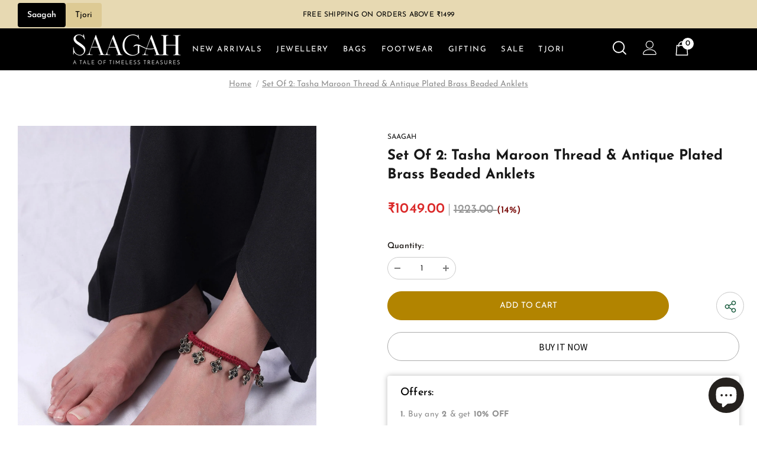

--- FILE ---
content_type: text/html; charset=utf-8
request_url: https://www.tjori.com/products/set-of-2-tasha-maroon-thread-antique-plated-brass-beaded-anklets
body_size: 141101
content:
  <!doctype html>
<!--[if lt IE 7]><html class="no-js lt-ie9 lt-ie8 lt-ie7" lang="en"> <![endif]-->
<!--[if IE 7]><html class="no-js lt-ie9 lt-ie8" lang="en"> <![endif]-->
<!--[if IE 8]><html class="no-js lt-ie9" lang="en"> <![endif]-->
<!--[if IE 9 ]><html class="ie9 no-js"> <![endif]-->
<!--[if (gt IE 9)|!(IE)]><!--> <html class="no-js"> <!--<![endif]-->
<head>


  
	<!-- CLEVERTAP INTEGRATION VARIABLES -->
	<script type="text/javascript">	var __wzrk_account_id = "489-984-W76Z";
	var __wzrk_region = "";
	var __wzrk_version = 2;
	var __wzrk_web_push_enabled = true;
	var __wzrk_webhook_enabled = "true";
	var __wzrk_variables = "shop_url,shop_domain,shop_email,shop_money_format,product_json,product_title,product_price,cart_json,cart_item_count,cart_total_price";
	var __wzrk_shop_url = "https://www.tjori.com";
	var __wzrk_shop_domain = "www.tjori.com";
	var __wzrk_shop_email = "alerts@tjori.com";
	var __wzrk_shop_money_format = "<span class=money>₹{{amount}}</span>";
	var __wzrk_shop_name ="TJORI";
	var __wzrk_charged_currency = "INR";
	var __wzrk_customer_name = "";
	var __wzrk_customer_identity = "";
	var __wzrk_customer_email = "";
	var __wzrk_customer_phone = "";
	
	var __wzrk_product_json = {"id":8962445050078,"title":"Set Of 2: Tasha Maroon Thread \u0026 Antique Plated Brass Beaded Anklets","handle":"set-of-2-tasha-maroon-thread-antique-plated-brass-beaded-anklets","description":"\u003cp\u003eAdorn your feet with this beautiful anklet by Tjori and cast a spell of charm. The anklet has been intricately crafted in premium quality maroon coloured cotton thread and antique plated brass beads, which make them highly durable and perfect for everyday wear.\n\u003cbr\u003e\u003cstrong\u003eDimension In Inches:\u003c\/strong\u003e  Anklet- W: 27.9 g, D: 8 Inches\n\n\u003cbr\u003e\u003cstrong\u003eDimension In Centimeters:\u003c\/strong\u003e Anklet- W: 27.9 g, D: 20.32 cm\u003c\/p\u003e","published_at":"2025-09-01T19:12:42+05:30","created_at":"2025-07-15T18:06:15+05:30","vendor":"SAAGAH","type":"Anklets","tags":["Ahilya","Anklets","Colour_Maroon","Craft_Handcrafted","EOSS - Upto 90% Off","Flat 699 Store","Gender_Women","Jewelry","Jewelry Under Ã¢â€šÂ¹999","Jewelry | All Products","JEWELRY-GST2025","Material_Brass Beads","Material_Cotton Thread","New arrivals | Jewellery","Occasion_Daily","Occasion_Festive","Saagah-Under-1999"],"price":104900,"price_min":104900,"price_max":104900,"available":true,"price_varies":false,"compare_at_price":122300,"compare_at_price_min":122300,"compare_at_price_max":122300,"compare_at_price_varies":false,"variants":[{"id":47079994130654,"title":"Default Title","option1":"Default Title","option2":null,"option3":null,"sku":"SG-CM-142-43","requires_shipping":true,"taxable":true,"featured_image":null,"available":true,"name":"Set Of 2: Tasha Maroon Thread \u0026 Antique Plated Brass Beaded Anklets","public_title":null,"options":["Default Title"],"price":104900,"weight":0,"compare_at_price":122300,"inventory_management":"shopify","barcode":"796376411433","requires_selling_plan":false,"selling_plan_allocations":[]}],"images":["\/\/www.tjori.com\/cdn\/shop\/files\/TJ-CM-142-43_1_72cb2776-92b7-4788-9058-fb216c67c6a6.jpg?v=1756985940","\/\/www.tjori.com\/cdn\/shop\/files\/TJ-CM-142-43_2_da421fa1-1aee-4956-b804-326e6760d7cf.jpg?v=1756985940","\/\/www.tjori.com\/cdn\/shop\/files\/TJ-CM-142-43_3_48584131-5d19-486b-ad2d-56721c403a28.jpg?v=1756985940","\/\/www.tjori.com\/cdn\/shop\/files\/TJ-CM-142-43_4_960e2677-debd-46ae-af8e-06614633011d.jpg?v=1756985940"],"featured_image":"\/\/www.tjori.com\/cdn\/shop\/files\/TJ-CM-142-43_1_72cb2776-92b7-4788-9058-fb216c67c6a6.jpg?v=1756985940","options":["Title"],"media":[{"alt":null,"id":36781783220446,"position":1,"preview_image":{"aspect_ratio":0.678,"height":2360,"width":1600,"src":"\/\/www.tjori.com\/cdn\/shop\/files\/TJ-CM-142-43_1_72cb2776-92b7-4788-9058-fb216c67c6a6.jpg?v=1756985940"},"aspect_ratio":0.678,"height":2360,"media_type":"image","src":"\/\/www.tjori.com\/cdn\/shop\/files\/TJ-CM-142-43_1_72cb2776-92b7-4788-9058-fb216c67c6a6.jpg?v=1756985940","width":1600},{"alt":null,"id":36781783253214,"position":2,"preview_image":{"aspect_ratio":0.678,"height":2360,"width":1600,"src":"\/\/www.tjori.com\/cdn\/shop\/files\/TJ-CM-142-43_2_da421fa1-1aee-4956-b804-326e6760d7cf.jpg?v=1756985940"},"aspect_ratio":0.678,"height":2360,"media_type":"image","src":"\/\/www.tjori.com\/cdn\/shop\/files\/TJ-CM-142-43_2_da421fa1-1aee-4956-b804-326e6760d7cf.jpg?v=1756985940","width":1600},{"alt":null,"id":36781783285982,"position":3,"preview_image":{"aspect_ratio":0.678,"height":2360,"width":1600,"src":"\/\/www.tjori.com\/cdn\/shop\/files\/TJ-CM-142-43_3_48584131-5d19-486b-ad2d-56721c403a28.jpg?v=1756985940"},"aspect_ratio":0.678,"height":2360,"media_type":"image","src":"\/\/www.tjori.com\/cdn\/shop\/files\/TJ-CM-142-43_3_48584131-5d19-486b-ad2d-56721c403a28.jpg?v=1756985940","width":1600},{"alt":null,"id":36781783318750,"position":4,"preview_image":{"aspect_ratio":0.678,"height":2360,"width":1600,"src":"\/\/www.tjori.com\/cdn\/shop\/files\/TJ-CM-142-43_4_960e2677-debd-46ae-af8e-06614633011d.jpg?v=1756985940"},"aspect_ratio":0.678,"height":2360,"media_type":"image","src":"\/\/www.tjori.com\/cdn\/shop\/files\/TJ-CM-142-43_4_960e2677-debd-46ae-af8e-06614633011d.jpg?v=1756985940","width":1600}],"requires_selling_plan":false,"selling_plan_groups":[],"content":"\u003cp\u003eAdorn your feet with this beautiful anklet by Tjori and cast a spell of charm. The anklet has been intricately crafted in premium quality maroon coloured cotton thread and antique plated brass beads, which make them highly durable and perfect for everyday wear.\n\u003cbr\u003e\u003cstrong\u003eDimension In Inches:\u003c\/strong\u003e  Anklet- W: 27.9 g, D: 8 Inches\n\n\u003cbr\u003e\u003cstrong\u003eDimension In Centimeters:\u003c\/strong\u003e Anklet- W: 27.9 g, D: 20.32 cm\u003c\/p\u003e"};
	var __wzrk_product_title = "Set Of 2: Tasha Maroon Thread & Antique Plated Brass Beaded Anklets";
	var __wzrk_product_price = "<span class=money>₹1,049.00</span>"
	var __wzrk_product_category_name = "";
	var __wzrk_currency = "INR";
	var __wzrk_quantity ="";
	var __wzrk_seller_name = "SAAGAH"
	
	
	
window.clevertapApp = {
        config: {
          	currency: 'INR',
            meta : {
                title : 'Set Of 2: Tasha Maroon Thread &amp; Antique Plated Brass Beaded Anklets',
                template : 'product.saagah-pdp',
                url : 'https://www.tjori.com/products/set-of-2-tasha-maroon-thread-antique-plated-brass-beaded-anklets',
                type : 'product',
            },
            routes: {
                customer: {
                    account: '/account',
                    login: '/account/login',
                    logout: '/account/logout',
                    register: '/account/register'
                },
                cart: {
                    list: '/cart',
                    add: '/cart/add',
                    clear: '/cart/clear',
                    update: '/cart/change',
                    change: '/cart/change',
                }    
            }
        }
    };

    

    clevertapApp.frame = {
        hide: function(){
            window.document.body.style.overflow = 'unset';
            window.document.getElementById('clevertap-frame').style.display = 'none';
        }
    };
if (localStorage) {
	localStorage.setItem("WZRK_SHOP_INFO", "{ \"acct_id\" : \"489-984-W76Z\" , \"region\" : \"\" , \"webPushEnabled\" : true , \"webhookEnabled\" : true}");
}</script><style>
  #clevertap-frame{
  	position: fixed;
    top: 0;
    left:0;
    width: 100%;
    height: 100%;
    z-index: 9999;
    min-width: 100vw;
  }
</style>
	<!-- CLEVERTAP INTEGRATION VARIABLES -->
	

  <!-- Basic page needs ================================================== -->
  <meta charset="utf-8">
  <meta http-equiv="X-UA-Compatible" content="IE=edge,chrome=1">
  <meta name="theme-color" content="#25211e">
	<meta name="google-site-verification" content="yBkNWOaJOxKo19c0qs0E_86AUDPmt5LAStHvSbOz9EQ" />
  <!-- Title and description ================================================== -->
   
  <title>
    Set Of 2: Tasha Maroon Thread &amp; Antique Plated Brass Beaded Anklets
    
    

     &ndash; 
    TJORI
    
  </title>
  

  
  <meta name="description" content="Adorn your feet with this beautiful anklet by Tjori and cast a spell of charm. The anklet has been intricately crafted in premium quality maroon coloured cotton thread and antique plated brass beads, which make them highly durable and perfect for everyday wear. Dimension In Inches: Anklet- W: 27.9 g, D: 8 Inches Dimens">
  

  <!-- Product meta ================================================== -->
  


  <meta property="og:type" content="product">
  <meta property="og:title" content="Set Of 2: Tasha Maroon Thread &amp; Antique Plated Brass Beaded Anklets">
  
  <meta property="og:image" content="http://www.tjori.com/cdn/shop/files/TJ-CM-142-43_1_72cb2776-92b7-4788-9058-fb216c67c6a6_grande.jpg?v=1756985940">
  <meta property="og:image:secure_url" content="https://www.tjori.com/cdn/shop/files/TJ-CM-142-43_1_72cb2776-92b7-4788-9058-fb216c67c6a6_grande.jpg?v=1756985940">
  
  <meta property="og:image" content="http://www.tjori.com/cdn/shop/files/TJ-CM-142-43_2_da421fa1-1aee-4956-b804-326e6760d7cf_grande.jpg?v=1756985940">
  <meta property="og:image:secure_url" content="https://www.tjori.com/cdn/shop/files/TJ-CM-142-43_2_da421fa1-1aee-4956-b804-326e6760d7cf_grande.jpg?v=1756985940">
  
  <meta property="og:image" content="http://www.tjori.com/cdn/shop/files/TJ-CM-142-43_3_48584131-5d19-486b-ad2d-56721c403a28_grande.jpg?v=1756985940">
  <meta property="og:image:secure_url" content="https://www.tjori.com/cdn/shop/files/TJ-CM-142-43_3_48584131-5d19-486b-ad2d-56721c403a28_grande.jpg?v=1756985940">
  
  <meta property="og:price:amount" content="1,049.00">
  <meta property="og:price:currency" content="INR">


  <meta property="og:description" content="Adorn your feet with this beautiful anklet by Tjori and cast a spell of charm. The anklet has been intricately crafted in premium quality maroon coloured cotton thread and antique plated brass beads, which make them highly durable and perfect for everyday wear. Dimension In Inches: Anklet- W: 27.9 g, D: 8 Inches Dimens">


  <meta property="og:url" content="https://www.tjori.com/products/set-of-2-tasha-maroon-thread-antique-plated-brass-beaded-anklets">
  <meta property="og:site_name" content="TJORI">
  <!-- /snippets/twitter-card.liquid -->





  <meta name="twitter:card" content="product">
  <meta name="twitter:title" content="Set Of 2: Tasha Maroon Thread & Antique Plated Brass Beaded Anklets">
  <meta name="twitter:description" content="Adorn your feet with this beautiful anklet by Tjori and cast a spell of charm. The anklet has been intricately crafted in premium quality maroon coloured cotton thread and antique plated brass beads, which make them highly durable and perfect for everyday wear.
Dimension In Inches:  Anklet- W: 27.9 g, D: 8 Inches

Dimension In Centimeters: Anklet- W: 27.9 g, D: 20.32 cm">
  <meta name="twitter:image" content="https://www.tjori.com/cdn/shop/files/TJ-CM-142-43_1_72cb2776-92b7-4788-9058-fb216c67c6a6_medium.jpg?v=1756985940">
  <meta name="twitter:image:width" content="240">
  <meta name="twitter:image:height" content="240">
  <meta name="twitter:label1" content="Price">
  <meta name="twitter:data1" content="₹1,049.00">
  
  <meta name="twitter:label2" content="Brand">
  <meta name="twitter:data2" content="SAAGAH">
  



  <!-- Helpers ================================================== -->
  <link rel="canonical" href="https://www.tjori.com/products/set-of-2-tasha-maroon-thread-antique-plated-brass-beaded-anklets">
  <link canonical-shop-url="https://www.tjori.com/">
  <meta name="viewport" content="width=device-width,initial-scale=1">
  <link rel="preload" href="//www.tjori.com/cdn/shop/t/17/assets/vendor.min.css?v=83509850794765934741767087321" as="style">
  <link rel="preload" href="//www.tjori.com/cdn/shop/t/17/assets/theme-styles.css?v=114917398175180930721767087321" as="style">
  <link rel="preload" href="//www.tjori.com/cdn/shop/t/17/assets/theme-styles-responsive.css?v=69749661193271214531767087321" as="style">
  <link rel="preload" href="//www.tjori.com/cdn/shop/t/17/assets/theme-settings.css?v=116052870404708295981767087321" as="style">
  <link rel="preload" href="//www.tjori.com/cdn/shop/t/17/assets/header-05.css?v=180687859257110468381767087321" as="style">
  <link rel="preload" href="//www.tjori.com/cdn/shop/t/17/assets/header-06.css?v=126606608905150543181767087321" as="style">
  <link rel="preload" href="//www.tjori.com/cdn/shop/t/17/assets/header-07.css?v=22135511179395492241767087321" as="style">
  <link rel="preload" href="//www.tjori.com/cdn/shop/t/17/assets/header-08.css?v=110770940473052809951767087321" as="style">
  <link rel="preload" href="//www.tjori.com/cdn/shop/t/17/assets/footer-06.css?v=132629616272968652451767087321" as="style">
  <link rel="preload" href="//www.tjori.com/cdn/shop/t/17/assets/footer-07.css?v=19457261069086938391767087321" as="style">
  <link rel="preload" href="//www.tjori.com/cdn/shop/t/17/assets/footer-08.css?v=137214117757168634621767087321" as="style">
  <link rel="preload" href="//www.tjori.com/cdn/shop/t/17/assets/footer-09.css?v=31723816694365087181767087321" as="style">
  <link rel="preload" href="//www.tjori.com/cdn/shop/t/17/assets/product-skin.css?v=115397855627544410111767087321" as="style">
  <link rel="preload" href="//www.tjori.com/cdn/shop/t/17/assets/layout_style_1170.css?v=36289301437204079171767087321" as="style">
  <link rel="preload" href="//www.tjori.com/cdn/shop/t/17/assets/layout_style_fullwidth.css?v=106106605863320901711767087321" as="style">
  <link rel="preload" href="//www.tjori.com/cdn/shop/t/17/assets/layout_style_flower.css?v=105492257086727072181767087321" as="style">
  <link rel="preload" href="//www.tjori.com/cdn/shop/t/17/assets/layout_style_suppermarket.css?v=72297862836229516661767087321" as="style">
  <link rel="preload" href="//www.tjori.com/cdn/shop/t/17/assets/layout_style_surfup.css?v=3949761446635826391767087321" as="style">
  <link rel="preload" href="//www.tjori.com/cdn/shop/t/17/assets/product-supermarket.css?v=171093545267327271411767087321" as="style">
  <link rel="preload" href="//www.tjori.com/cdn/shop/t/17/assets/jquery.min.js?v=56888366816115934351767087321" as="script">

  <!-- Favicon -->
  
  <link rel="shortcut icon" href="//www.tjori.com/cdn/shop/files/favicon-32x32_32x32.png?v=1669984960" type="image/png">
  
  
  <!-- Styles -->
  <style>
    
@import url('https://fonts.googleapis.com/css?family=Source+Sans+Pro:300,300i,400,400i,500,500i,600,600i,700,700i,800,800i&display=swap');
			    

          
@import url('https://fonts.googleapis.com/css?family=Arapey:300,300i,400,400i,500,500i,600,600i,700,700i,800,800i&display=swap');
			        
          
    
    :root {
      --font_size: 14px;
      --font_size_minus1: 13px;
      --font_size_minus2: 12px;
      --font_size_minus3: 11px;
      --font_size_minus4: 10px;
      --font_size_plus1: 15px;
      --font_size_plus2: 16px;
      --font_size_plus3: 17px;
      --font_size_plus4: 18px;
      --font_size_plus5: 19px;
      --font_size_plus6: 20px;
      --font_size_plus7: 21px;
      --font_size_plus8: 22px;
      --font_size_plus9: 23px;
      --font_size_plus10: 24px;
      --font_size_plus11: 25px;
      --font_size_plus12: 26px;
      --font_size_plus13: 27px;
      --font_size_plus14: 28px;
      --font_size_plus15: 29px;
      --font_size_plus16: 30px;
      --font_size_plus18: 32px;
      --font_size_plus21: 35px;
      --font_size_plus22: 36px;
      --font_size_plus23: 37px;
      --font_size_plus24: 38px;
      --font_size_plus29: 43px;
      --font_size_plus33: 47px;
      --font_size_plus34: 48px;

	  --fonts_name: Source Sans Pro;
	  --fonts_name_2: Arapey;

      /* Color */
      --body_bg: #ffffff;
      --body_color: #21201d;
      --link_color: #21201d;
      --link_color_hover: #21201d;
      --link_color_underline: rgba(33, 32, 29, 0.3);

      /* Breadcrumb */
      --breadcrumb_color : #8f8f8f;
      --breadcrumb_text_transform : capitalize;

      /* Header and Title */
      --page_title_font_size: 36px;
      --page_title_font_size_minus4: 32px;
      --page_title_font_size_minus6: 30px;
      --page_title_font_size_plus5: 41px;
      --page_title_color: #25211e;
      --page_title_text_align : center;
      --page_title_color_underline: rgba(37, 33, 30, 0.3);

      /* Product  */
      --product_name_font_size: 13px;
      --product_name_line_height: 12px;
      --product_text_transform: capitalize;
      --product_name_font_weight: 400;
      --product_name_text_align: left;
      --product_vendor_text_transform: capitalize;
      --product_vendor_font_weight: 500;
      --product_vendor_font_size: 12px;

      --color_title_pr: #181818;
      --color_title_pr_hover: #181818;
      --color_title_pr_hover_underline: rgba(24, 24, 24, 0.3);
      --color_vendor : #232323;
      --sale_text : #fff;
      --bg_sale : #770806;
      --custom_label_text : #fff;
      --custom_label_bg : #323232;
      --bundle_label_text : #fff;
      --bundle_label_bg : #232323;
      --new_label_text : #323232;
      --new_label_bg : #fff;
      --new_label_border : #f6f6f6;
      --sold_out_text : #770806;
      --bg_sold_out : #e4dccc;
      --color_price: #00593b;
      --color_price_sale: #00593b;
      --color_compare_price: #21201d;
      --color_compare_product: #fff;
      
        --color_quick_view: #ffffff;
        --bg_quick_view: #000000;
      
      --border_quick_view: transparent;
      --color_wishlist: #bf4747;
      --bg_wishlist: #ffffff;
      --border_wishlist: transparent;
      --bg_wishlist_active: #bf4747;

      /* Button 1 */
      --background_1: #0d5435;
      --color_1 : #ffffff;
      --border_1 : #0d5435;

      /* Button 2 */
      --background_2: #0d5435;
      --color_2 : #ffffff;
      --border_2 : #0d5435;

      /* Button 3 */
      --background_3: #0d5435;
      --color_3 : #ffffff;
      --border_3 : #0d5435;

      /* Button Add To Cart */
      --color_add_to_cart : #fff;
      --border_add_to_cart : #000;
      --background_add_to_cart : #000;

      --color_add_to_cart_hover : #000;
      --border_add_to_cart_hover : #000;
      --background_add_to_cart_hover : #fff;


      /* Button */
      
        --button_font_family: Arapey;
      
      --button_font_size: px;
      --button_font_weight: ;
      --button_border_radius: px;
      --button_border_width: px;
      --button_border_style: ;
      --button_text_align: ;
      --button_text_transform: ;
      --button_letter_spacing: ;
      --button_padding_top: px;
      --button_padding_bottom: px;
      --button_padding_left: px;
      --button_padding_right: px;

      

      /* Border Color */
      --border_widget_title : #e0e0e0;
      --border_color_1 : #ebebeb;
      --border_color_2: #e7e7e7;
      --border_page_title: #eaeaea;
      --border_input: #cbcbcb;
      --border_checkbox: #d0d0d0;
      --border_dropdown: #dadada;
      --border_bt_sidebar : #ddd;
      --color_icon_drop: #6b6b6b;

      
          --color_ipt: #3c3c3c;
        

      
      --color_slick_arrow: #000000;
      --color_border_slick_arrow: #505050;
      --color_bg_slick_arrow: #ffffff;
      

      /*color Mobile*/

      --color_menu_mb: #c0b394;
      --color_menu_level3: #2b2b2b;

      /* Mixin ================= */
      
          --padding_btn: 14px 15px 12px !important;
          --padding_btn_bundle: 14px 15px 12px;
          --padding_btn_qv_add_to_cart: 14px 15px 12px;
          --font_size_btn: var(--font_size);
          --letter_spacing_btn: 0;
      

      
      
          --color-price-box: var(--color_compare_price);
      

      --color_review: #232323;
      --color_review_empty: #232323;

      --border-product-image: #e6e6e6;

      
      --border-radius-17: 17px;
      --border-radius-50: 50%;
      

      --ask_an_expert_positon: 20vh;
      --ask_an_expert_positon_tb: 14vh;
    }
</style>
  <link href="//www.tjori.com/cdn/shop/t/17/assets/vendor.min.css?v=83509850794765934741767087321" rel="stylesheet" type="text/css" media="all" />
<link href="//www.tjori.com/cdn/shop/t/17/assets/theme-styles.css?v=114917398175180930721767087321" rel="stylesheet" type="text/css" media="all" />
<link href="//www.tjori.com/cdn/shop/t/17/assets/theme-styles-responsive.css?v=69749661193271214531767087321" rel="stylesheet" type="text/css" media="all" />
<link href="//www.tjori.com/cdn/shop/t/17/assets/theme-settings.css?v=116052870404708295981767087321" rel="stylesheet" type="text/css" media="all" />









	<link href="//www.tjori.com/cdn/shop/t/17/assets/header-07.css?v=22135511179395492241767087321" rel="stylesheet" type="text/css" media="all" />



























	<link href="//www.tjori.com/cdn/shop/t/17/assets/layout_style_surfup.css?v=3949761446635826391767087321" rel="stylesheet" type="text/css" media="all" />


  <link href="//www.tjori.com/cdn/shop/t/17/assets/custom-rais.css?v=86090960488555348751767087321" rel="stylesheet" type="text/css" media="all" />
  <link href="//www.tjori.com/cdn/shop/t/17/assets/saagah_custom.css?v=67292578916536549841767087321" rel="stylesheet" type="text/css" media="all" />
  <link href="//www.tjori.com/cdn/shop/t/17/assets/tjori_custom.css?v=47110364696428279551767260934" rel="stylesheet" type="text/css" media="all" />
  
   <!-- Scripts -->
  <script src="//www.tjori.com/cdn/shop/t/17/assets/jquery.min.js?v=56888366816115934351767087321" type="text/javascript"></script>
<script src="//www.tjori.com/cdn/shop/t/17/assets/jquery-cookie.min.js?v=72365755745404048181767087321" type="text/javascript"></script>
<script src="//www.tjori.com/cdn/shop/t/17/assets/lazysizes.min.js?v=84414966064882348651767087321" type="text/javascript"></script>

<script>
  	window.lazySizesConfig = window.lazySizesConfig || {};
    lazySizesConfig.loadMode = 1;
    window.lazySizesConfig.init = false;
    lazySizes.init();
  
    window.ajax_cart = "normal";
    window.money_format = "<span class=money>₹{{amount}}</span>";//"<span class=money>₹{{amount}}</span>";
    window.shop_currency = "INR";
    window.show_multiple_currencies = true;
    window.use_color_swatch = true;
    window.product_variant_name = true;
        window.color_swatch_style = "variant_grouped";
    window.enable_sidebar_multiple_choice = true;
    window.file_url = "//www.tjori.com/cdn/shop/files/?v=42878";
    window.asset_url = "";
    window.router = "";
    window.swatch_recently = "color";
    window.label_sale = "label_sale";
    window.layout_style = "layout_style_surfup";
    window.layout_home = "";
    window.product_style = "default";
    window.category_style = "sidewithfilter";
    window.layout_body = "default";
        
    window.inventory_text = {
        in_stock: "In stock",
        many_in_stock: "Many in stock",
        out_of_stock: "Out of stock",
        add_to_cart: "Add to Cart",
        add_all_to_cart: "Add all to Cart",
        sold_out: "Sold Out",
        select_options : "Select options",
        unavailable: "Sold Out",
        view_all_collection: "View All",
        no_more_product: "No more product",
        show_options: "Show Variants",
        hide_options: "Hide Variants",
        adding : "Adding",
        thank_you : "Thank You",
        add_more : "Add More",
        cart_feedback : "Added",
        add_wishlist : "Add to Wish List",
        remove_wishlist : "Remove Wish List",
        add_wishlist_1 : "Add to wishlist",
        remove_wishlist_1 : "Remove wishlist",
        previous: "Prev",
        next: "Next",
      	pre_order : "Pre Book",
        hotStock: "Hurry up! only [inventory] left",
        view_more: "View All",
        view_less : "View Less",
        show_more: "Show More",
        show_less : "Show Less",
        days : "Days",
        hours : "Hours",
        mins : "Mins",
        secs : "Secs",

        customlabel: "Custom label",
        newlabel: "New Arrival",
        salelabel: "Sale",
        soldoutlabel: "Sold Out",
        bundlelabel: "Bundle",

        message_compare : "You must select at least two products to compare!",
        message_iscart : "is added to your shopping cart.",

        add_compare : "Add to compare",
        remove_compare : "Remove compare",
        remove: "Remove",
        warning_quantity: "Maximum quantity",
    };
    window.multi_lang = false;
    window.collection_pagination_type = "scroll";

    window.newsletter_popup = false;
    window.hidden_newsletter = false;
    window.option_ptoduct1 = "size";
    window.option_ptoduct2 = "color";
    window.option_ptoduct3 = "option 3"

    /* Free Shipping Message */
    window.free_shipping_color1 = "#F44336";  
    window.free_shipping_color2 = "#FF9800";
    window.free_shipping_color3 = "#0d5435";
    window.free_shipping_price = 1499;
    window.free_shipping_text = {
        free_shipping_message_1: "You qualify for free shipping!",
        free_shipping_message_2:"Spend",
        free_shipping_message_3: "more and get",
        free_shipping_message_4: "free shipping!",
        free_shipping_1: "Free",
        free_shipping_2: "TBD",
    }

</script>

  
<script>
  // This allows to expose several variables to the global scope, to be used in scripts
      window.theme = {
        showPageTransition: false
      };


      (function () {
        window.onpageshow = function() {
          if (window.theme.showPageTransition) {
            var pageTransition = document.querySelector('.PageTransition');

            if (pageTransition) {
              pageTransition.style.visibility = 'visible';
              pageTransition.style.opacity = '0';
            }
          }
        };
      })();
    
    
</script>
  
  <!-- Header hook for plugins ================================ -->
  <script>window.performance && window.performance.mark && window.performance.mark('shopify.content_for_header.start');</script><meta name="google-site-verification" content="sm9aRFxvaa9bTv0lhKXHysmKrqpBLqQRNXfRFK9oC-I">
<meta id="shopify-digital-wallet" name="shopify-digital-wallet" content="/61320397022/digital_wallets/dialog">
<link rel="alternate" type="application/json+oembed" href="https://www.tjori.com/products/set-of-2-tasha-maroon-thread-antique-plated-brass-beaded-anklets.oembed">
<script async="async" src="/checkouts/internal/preloads.js?locale=en-IN"></script>
<script id="shopify-features" type="application/json">{"accessToken":"3a3007e2c88d1b93939e79d43c6968ec","betas":["rich-media-storefront-analytics"],"domain":"www.tjori.com","predictiveSearch":true,"shopId":61320397022,"locale":"en"}</script>
<script>var Shopify = Shopify || {};
Shopify.shop = "tjoritreasures.myshopify.com";
Shopify.locale = "en";
Shopify.currency = {"active":"INR","rate":"1.0"};
Shopify.country = "IN";
Shopify.theme = {"name":"Copy of Tjori-Homepage fix-30dec","id":153542000862,"schema_name":"Tjori","schema_version":"1.0.5","theme_store_id":null,"role":"main"};
Shopify.theme.handle = "null";
Shopify.theme.style = {"id":null,"handle":null};
Shopify.cdnHost = "www.tjori.com/cdn";
Shopify.routes = Shopify.routes || {};
Shopify.routes.root = "/";</script>
<script type="module">!function(o){(o.Shopify=o.Shopify||{}).modules=!0}(window);</script>
<script>!function(o){function n(){var o=[];function n(){o.push(Array.prototype.slice.apply(arguments))}return n.q=o,n}var t=o.Shopify=o.Shopify||{};t.loadFeatures=n(),t.autoloadFeatures=n()}(window);</script>
<script id="shop-js-analytics" type="application/json">{"pageType":"product"}</script>
<script defer="defer" async type="module" src="//www.tjori.com/cdn/shopifycloud/shop-js/modules/v2/client.init-shop-cart-sync_BT-GjEfc.en.esm.js"></script>
<script defer="defer" async type="module" src="//www.tjori.com/cdn/shopifycloud/shop-js/modules/v2/chunk.common_D58fp_Oc.esm.js"></script>
<script defer="defer" async type="module" src="//www.tjori.com/cdn/shopifycloud/shop-js/modules/v2/chunk.modal_xMitdFEc.esm.js"></script>
<script type="module">
  await import("//www.tjori.com/cdn/shopifycloud/shop-js/modules/v2/client.init-shop-cart-sync_BT-GjEfc.en.esm.js");
await import("//www.tjori.com/cdn/shopifycloud/shop-js/modules/v2/chunk.common_D58fp_Oc.esm.js");
await import("//www.tjori.com/cdn/shopifycloud/shop-js/modules/v2/chunk.modal_xMitdFEc.esm.js");

  window.Shopify.SignInWithShop?.initShopCartSync?.({"fedCMEnabled":true,"windoidEnabled":true});

</script>
<script>(function() {
  var isLoaded = false;
  function asyncLoad() {
    if (isLoaded) return;
    isLoaded = true;
    var urls = ["https:\/\/tracker.wigzopush.com\/shopify.js?orgtoken=8kLuBKOrSzOa4Rj7KaWNRw\u0026shop=tjoritreasures.myshopify.com","https:\/\/sr-cdn.shiprocket.in\/sr-promise\/static\/uc.js?channel_id=4\u0026sr_company_id=751505\u0026shop=tjoritreasures.myshopify.com","https:\/\/sr-cdn.shiprocket.in\/sr-promise\/static\/uc.js?channel_id=4\u0026sr_company_id=2936484\u0026shop=tjoritreasures.myshopify.com","https:\/\/sr-cdn.shiprocket.in\/sr-promise\/static\/shopify-app.js?preview=1\u0026uuid=d52a392a-d523-4381-aefa-82a34d97dac1\u0026shop=tjoritreasures.myshopify.com"];
    for (var i = 0; i < urls.length; i++) {
      var s = document.createElement('script');
      s.type = 'text/javascript';
      s.async = true;
      s.src = urls[i];
      var x = document.getElementsByTagName('script')[0];
      x.parentNode.insertBefore(s, x);
    }
  };
  if(window.attachEvent) {
    window.attachEvent('onload', asyncLoad);
  } else {
    window.addEventListener('load', asyncLoad, false);
  }
})();</script>
<script id="__st">var __st={"a":61320397022,"offset":19800,"reqid":"d4b1ddc7-825b-461f-9c04-411da24eb15c-1769334103","pageurl":"www.tjori.com\/products\/set-of-2-tasha-maroon-thread-antique-plated-brass-beaded-anklets","u":"5de392443d31","p":"product","rtyp":"product","rid":8962445050078};</script>
<script>window.ShopifyPaypalV4VisibilityTracking = true;</script>
<script id="captcha-bootstrap">!function(){'use strict';const t='contact',e='account',n='new_comment',o=[[t,t],['blogs',n],['comments',n],[t,'customer']],c=[[e,'customer_login'],[e,'guest_login'],[e,'recover_customer_password'],[e,'create_customer']],r=t=>t.map((([t,e])=>`form[action*='/${t}']:not([data-nocaptcha='true']) input[name='form_type'][value='${e}']`)).join(','),a=t=>()=>t?[...document.querySelectorAll(t)].map((t=>t.form)):[];function s(){const t=[...o],e=r(t);return a(e)}const i='password',u='form_key',d=['recaptcha-v3-token','g-recaptcha-response','h-captcha-response',i],f=()=>{try{return window.sessionStorage}catch{return}},m='__shopify_v',_=t=>t.elements[u];function p(t,e,n=!1){try{const o=window.sessionStorage,c=JSON.parse(o.getItem(e)),{data:r}=function(t){const{data:e,action:n}=t;return t[m]||n?{data:e,action:n}:{data:t,action:n}}(c);for(const[e,n]of Object.entries(r))t.elements[e]&&(t.elements[e].value=n);n&&o.removeItem(e)}catch(o){console.error('form repopulation failed',{error:o})}}const l='form_type',E='cptcha';function T(t){t.dataset[E]=!0}const w=window,h=w.document,L='Shopify',v='ce_forms',y='captcha';let A=!1;((t,e)=>{const n=(g='f06e6c50-85a8-45c8-87d0-21a2b65856fe',I='https://cdn.shopify.com/shopifycloud/storefront-forms-hcaptcha/ce_storefront_forms_captcha_hcaptcha.v1.5.2.iife.js',D={infoText:'Protected by hCaptcha',privacyText:'Privacy',termsText:'Terms'},(t,e,n)=>{const o=w[L][v],c=o.bindForm;if(c)return c(t,g,e,D).then(n);var r;o.q.push([[t,g,e,D],n]),r=I,A||(h.body.append(Object.assign(h.createElement('script'),{id:'captcha-provider',async:!0,src:r})),A=!0)});var g,I,D;w[L]=w[L]||{},w[L][v]=w[L][v]||{},w[L][v].q=[],w[L][y]=w[L][y]||{},w[L][y].protect=function(t,e){n(t,void 0,e),T(t)},Object.freeze(w[L][y]),function(t,e,n,w,h,L){const[v,y,A,g]=function(t,e,n){const i=e?o:[],u=t?c:[],d=[...i,...u],f=r(d),m=r(i),_=r(d.filter((([t,e])=>n.includes(e))));return[a(f),a(m),a(_),s()]}(w,h,L),I=t=>{const e=t.target;return e instanceof HTMLFormElement?e:e&&e.form},D=t=>v().includes(t);t.addEventListener('submit',(t=>{const e=I(t);if(!e)return;const n=D(e)&&!e.dataset.hcaptchaBound&&!e.dataset.recaptchaBound,o=_(e),c=g().includes(e)&&(!o||!o.value);(n||c)&&t.preventDefault(),c&&!n&&(function(t){try{if(!f())return;!function(t){const e=f();if(!e)return;const n=_(t);if(!n)return;const o=n.value;o&&e.removeItem(o)}(t);const e=Array.from(Array(32),(()=>Math.random().toString(36)[2])).join('');!function(t,e){_(t)||t.append(Object.assign(document.createElement('input'),{type:'hidden',name:u})),t.elements[u].value=e}(t,e),function(t,e){const n=f();if(!n)return;const o=[...t.querySelectorAll(`input[type='${i}']`)].map((({name:t})=>t)),c=[...d,...o],r={};for(const[a,s]of new FormData(t).entries())c.includes(a)||(r[a]=s);n.setItem(e,JSON.stringify({[m]:1,action:t.action,data:r}))}(t,e)}catch(e){console.error('failed to persist form',e)}}(e),e.submit())}));const S=(t,e)=>{t&&!t.dataset[E]&&(n(t,e.some((e=>e===t))),T(t))};for(const o of['focusin','change'])t.addEventListener(o,(t=>{const e=I(t);D(e)&&S(e,y())}));const B=e.get('form_key'),M=e.get(l),P=B&&M;t.addEventListener('DOMContentLoaded',(()=>{const t=y();if(P)for(const e of t)e.elements[l].value===M&&p(e,B);[...new Set([...A(),...v().filter((t=>'true'===t.dataset.shopifyCaptcha))])].forEach((e=>S(e,t)))}))}(h,new URLSearchParams(w.location.search),n,t,e,['guest_login'])})(!1,!0)}();</script>
<script integrity="sha256-4kQ18oKyAcykRKYeNunJcIwy7WH5gtpwJnB7kiuLZ1E=" data-source-attribution="shopify.loadfeatures" defer="defer" src="//www.tjori.com/cdn/shopifycloud/storefront/assets/storefront/load_feature-a0a9edcb.js" crossorigin="anonymous"></script>
<script data-source-attribution="shopify.dynamic_checkout.dynamic.init">var Shopify=Shopify||{};Shopify.PaymentButton=Shopify.PaymentButton||{isStorefrontPortableWallets:!0,init:function(){window.Shopify.PaymentButton.init=function(){};var t=document.createElement("script");t.src="https://www.tjori.com/cdn/shopifycloud/portable-wallets/latest/portable-wallets.en.js",t.type="module",document.head.appendChild(t)}};
</script>
<script data-source-attribution="shopify.dynamic_checkout.buyer_consent">
  function portableWalletsHideBuyerConsent(e){var t=document.getElementById("shopify-buyer-consent"),n=document.getElementById("shopify-subscription-policy-button");t&&n&&(t.classList.add("hidden"),t.setAttribute("aria-hidden","true"),n.removeEventListener("click",e))}function portableWalletsShowBuyerConsent(e){var t=document.getElementById("shopify-buyer-consent"),n=document.getElementById("shopify-subscription-policy-button");t&&n&&(t.classList.remove("hidden"),t.removeAttribute("aria-hidden"),n.addEventListener("click",e))}window.Shopify?.PaymentButton&&(window.Shopify.PaymentButton.hideBuyerConsent=portableWalletsHideBuyerConsent,window.Shopify.PaymentButton.showBuyerConsent=portableWalletsShowBuyerConsent);
</script>
<script>
  function portableWalletsCleanup(e){e&&e.src&&console.error("Failed to load portable wallets script "+e.src);var t=document.querySelectorAll("shopify-accelerated-checkout .shopify-payment-button__skeleton, shopify-accelerated-checkout-cart .wallet-cart-button__skeleton"),e=document.getElementById("shopify-buyer-consent");for(let e=0;e<t.length;e++)t[e].remove();e&&e.remove()}function portableWalletsNotLoadedAsModule(e){e instanceof ErrorEvent&&"string"==typeof e.message&&e.message.includes("import.meta")&&"string"==typeof e.filename&&e.filename.includes("portable-wallets")&&(window.removeEventListener("error",portableWalletsNotLoadedAsModule),window.Shopify.PaymentButton.failedToLoad=e,"loading"===document.readyState?document.addEventListener("DOMContentLoaded",window.Shopify.PaymentButton.init):window.Shopify.PaymentButton.init())}window.addEventListener("error",portableWalletsNotLoadedAsModule);
</script>

<script type="module" src="https://www.tjori.com/cdn/shopifycloud/portable-wallets/latest/portable-wallets.en.js" onError="portableWalletsCleanup(this)" crossorigin="anonymous"></script>
<script nomodule>
  document.addEventListener("DOMContentLoaded", portableWalletsCleanup);
</script>

<link id="shopify-accelerated-checkout-styles" rel="stylesheet" media="screen" href="https://www.tjori.com/cdn/shopifycloud/portable-wallets/latest/accelerated-checkout-backwards-compat.css" crossorigin="anonymous">
<style id="shopify-accelerated-checkout-cart">
        #shopify-buyer-consent {
  margin-top: 1em;
  display: inline-block;
  width: 100%;
}

#shopify-buyer-consent.hidden {
  display: none;
}

#shopify-subscription-policy-button {
  background: none;
  border: none;
  padding: 0;
  text-decoration: underline;
  font-size: inherit;
  cursor: pointer;
}

#shopify-subscription-policy-button::before {
  box-shadow: none;
}

      </style>

<script>window.performance && window.performance.mark && window.performance.mark('shopify.content_for_header.end');</script>

  <!--[if lt IE 9]>
  <script src="//html5shiv.googlecode.com/svn/trunk/html5.js" type="text/javascript"></script>
  <![endif]-->

  
  
  

  <script>

    Shopify.productOptionsMap = {};
    Shopify.quickViewOptionsMap = {};

    Shopify.updateOptionsInSelector = function(selectorIndex, wrapperSlt) {
        Shopify.optionsMap = wrapperSlt === '.product' ? Shopify.productOptionsMap : Shopify.quickViewOptionsMap;

        switch (selectorIndex) {
            case 0:
                var key = 'root';
                var selector = $(wrapperSlt + ' .single-option-selector:eq(0)');
                break;
            case 1:
                var key = $(wrapperSlt + ' .single-option-selector:eq(0)').val();
                var selector = $(wrapperSlt + ' .single-option-selector:eq(1)');
                break;
            case 2:
                var key = $(wrapperSlt + ' .single-option-selector:eq(0)').val();
                key += ' / ' + $(wrapperSlt + ' .single-option-selector:eq(1)').val();
                var selector = $(wrapperSlt + ' .single-option-selector:eq(2)');
        }

        var initialValue = selector.val();
        selector.empty();

        var availableOptions = Shopify.optionsMap[key];

        if (availableOptions && availableOptions.length) {
            for (var i = 0; i < availableOptions.length; i++) {
                var option = availableOptions[i].replace('-sold-out','');
                var newOption = $('<option></option>').val(option).html(option);

                selector.append(newOption);
            }

            $(wrapperSlt + ' .swatch[data-option-index="' + selectorIndex + '"] .swatch-element').each(function() {
                // debugger;
                if ($.inArray($(this).attr('data-value'), availableOptions) !== -1) {
                    $(this).addClass('available').removeClass('soldout').find(':radio').prop('disabled',false).prop('checked',true);
                }
                else {
                    if ($.inArray($(this).attr('data-value') + '-sold-out', availableOptions) !== -1) {
                        $(this).addClass('available').addClass('soldout').find(':radio').prop('disabled',false).prop('checked',true);
                    } else {
                        $(this).removeClass('available').addClass('soldout').find(':radio').prop('disabled',true).prop('checked',false);
                    }
                    
                }
            });

            if ($.inArray(initialValue, availableOptions) !== -1) {
                selector.val(initialValue);
            }

            selector.trigger('change');
        };
    };

    Shopify.linkOptionSelectors = function(product, wrapperSlt, check) {
        // Building our mapping object.
        Shopify.optionsMap = wrapperSlt === '.product' ? Shopify.productOptionsMap : Shopify.quickViewOptionsMap;
        var arr_1= [],
            arr_2= [],
            arr_3= [];

        Shopify.optionsMap['root'] == [];
        for (var i = 0; i < product.variants.length; i++) {
            var variant = product.variants[i];
            if (variant) {
                var key1 = variant.option1;
                var key2 = variant.option1 + ' / ' + variant.option2;
                Shopify.optionsMap[key1] = [];
                Shopify.optionsMap[key2] = [];
            }
        }
        for (var i = 0; i < product.variants.length; i++) {
            var variant = product.variants[i];
            if (variant) {
                if (window.use_color_swatch) {
                    if (variant.available) {
                        // Gathering values for the 1st drop-down.
                        Shopify.optionsMap['root'] = Shopify.optionsMap['root'] || [];

                        // if ($.inArray(variant.option1 + '-sold-out', Shopify.optionsMap['root']) !== -1) {
                        //     Shopify.optionsMap['root'].pop();
                        // } 

                        arr_1.push(variant.option1);
                        arr_1 = $.unique(arr_1);

                        Shopify.optionsMap['root'].push(variant.option1);

                        Shopify.optionsMap['root'] = Shopify.uniq(Shopify.optionsMap['root']);

                        // Gathering values for the 2nd drop-down.
                        if (product.options.length > 1) {
                        var key = variant.option1;
                            Shopify.optionsMap[key] = Shopify.optionsMap[key] || [];
                            // if ($.inArray(variant.option2 + '-sold-out', Shopify.optionsMap[key]) !== -1) {
                            //     Shopify.optionsMap[key].pop();
                            // } 
                            Shopify.optionsMap[key].push(variant.option2);
                            if ($.inArray(variant.option2, arr_2) === -1) {
                                arr_2.push(variant.option2);
                                arr_2 = $.unique(arr_2);
                            }
                            Shopify.optionsMap[key] = Shopify.uniq(Shopify.optionsMap[key]);
                        }

                        // Gathering values for the 3rd drop-down.
                        if (product.options.length === 3) {
                            var key = variant.option1 + ' / ' + variant.option2;
                            Shopify.optionsMap[key] = Shopify.optionsMap[key] || [];
                            Shopify.optionsMap[key].push(variant.option3);

                            if ($.inArray(variant.option3, arr_3) === -1) {
                                arr_3.push(variant.option3);
                                arr_3 = $.unique(arr_3);
                            }
                            
                            Shopify.optionsMap[key] = Shopify.uniq(Shopify.optionsMap[key]);
                        }
                    } else {
                        // Gathering values for the 1st drop-down.
                        Shopify.optionsMap['root'] = Shopify.optionsMap['root'] || [];
                        if ($.inArray(variant.option1, arr_1) === -1) {
                            Shopify.optionsMap['root'].push(variant.option1 + '-sold-out');
                        }
                        
                        Shopify.optionsMap['root'] = Shopify.uniq(Shopify.optionsMap['root']);

                        // Gathering values for the 2nd drop-down.
                        if (product.options.length > 1) {
                            var key = variant.option1;
                            Shopify.optionsMap[key] = Shopify.optionsMap[key] || [];
                            // Shopify.optionsMap[key].push(variant.option2);

                            // if ($.inArray(variant.option2, arr_2) === -1) {
                                Shopify.optionsMap[key].push(variant.option2 + '-sold-out');
                            // }
                            
                            Shopify.optionsMap[key] = Shopify.uniq(Shopify.optionsMap[key]);
                        }

                        // Gathering values for the 3rd drop-down.
                        if (product.options.length === 3) {
                            var key = variant.option1 + ' / ' + variant.option2;
                            Shopify.optionsMap[key] = Shopify.optionsMap[key] || [];
//                             if ($.inArray(variant.option3, arr_3) === -1) {
                                Shopify.optionsMap[key].push(variant.option3 + '-sold-out');
//                             }
                            Shopify.optionsMap[key] = Shopify.uniq(Shopify.optionsMap[key]);
                        }

                    }
                } else {
                    // Gathering values for the 1st drop-down.
                    if (check) {
                        if (variant.available) {
                            Shopify.optionsMap['root'] = Shopify.optionsMap['root'] || [];
                            Shopify.optionsMap['root'].push(variant.option1);
                            Shopify.optionsMap['root'] = Shopify.uniq(Shopify.optionsMap['root']);

                            // Gathering values for the 2nd drop-down.
                            if (product.options.length > 1) {
                            var key = variant.option1;
                                Shopify.optionsMap[key] = Shopify.optionsMap[key] || [];
                                Shopify.optionsMap[key].push(variant.option2);
                                Shopify.optionsMap[key] = Shopify.uniq(Shopify.optionsMap[key]);
                            }

                            // Gathering values for the 3rd drop-down.
                            if (product.options.length === 3) {
                                var key = variant.option1 + ' / ' + variant.option2;
                                Shopify.optionsMap[key] = Shopify.optionsMap[key] || [];
                                Shopify.optionsMap[key].push(variant.option3);
                                Shopify.optionsMap[key] = Shopify.uniq(Shopify.optionsMap[key]);
                            }
                        }
                    } else {
                        Shopify.optionsMap['root'] = Shopify.optionsMap['root'] || [];

                        Shopify.optionsMap['root'].push(variant.option1);
                        Shopify.optionsMap['root'] = Shopify.uniq(Shopify.optionsMap['root']);

                        // Gathering values for the 2nd drop-down.
                        if (product.options.length > 1) {
                        var key = variant.option1;
                            Shopify.optionsMap[key] = Shopify.optionsMap[key] || [];
                            Shopify.optionsMap[key].push(variant.option2);
                            Shopify.optionsMap[key] = Shopify.uniq(Shopify.optionsMap[key]);
                        }

                        // Gathering values for the 3rd drop-down.
                        if (product.options.length === 3) {
                            var key = variant.option1 + ' / ' + variant.option2;
                            Shopify.optionsMap[key] = Shopify.optionsMap[key] || [];
                            Shopify.optionsMap[key].push(variant.option3);
                            Shopify.optionsMap[key] = Shopify.uniq(Shopify.optionsMap[key]);
                        }
                    }
                    
                }
            }
        };

        // Update options right away.
        Shopify.updateOptionsInSelector(0, wrapperSlt);

        if (product.options.length > 1) Shopify.updateOptionsInSelector(1, wrapperSlt);
        if (product.options.length === 3) Shopify.updateOptionsInSelector(2, wrapperSlt);

        // When there is an update in the first dropdown.
        $(wrapperSlt + " .single-option-selector:eq(0)").change(function() {
            Shopify.updateOptionsInSelector(1, wrapperSlt);
            if (product.options.length === 3) Shopify.updateOptionsInSelector(2, wrapperSlt);
            return true;
        });

        // When there is an update in the second dropdown.
        $(wrapperSlt + " .single-option-selector:eq(1)").change(function() {
            if (product.options.length === 3) Shopify.updateOptionsInSelector(2, wrapperSlt);
            return true;
        });
    };
</script>
  
  <script nomodule src="https://unpkg.com/@google/model-viewer/dist/model-viewer-legacy.js"></script>
  

  <meta name="google-site-verification" content="6_56T0jAxqukfnjHt1hc8FMfAs0majXN7JkW--nSwEM" />
  <meta name="google-site-verification" content="NrSAk0XCVSiSyh37PHA3_zHwitkd5Utuwf3Lu5P6hTQ" />
  
  <!-- GRAAS Google Tag Manager -->
<script>(function(w,d,s,l,i){w[l]=w[l]||[];w[l].push({'gtm.start':
new Date().getTime(),event:'gtm.js'});var f=d.getElementsByTagName(s)[0],
j=d.createElement(s),dl=l!='dataLayer'?'&l='+l:'';j.async=true;j.src=
'https://www.googletagmanager.com/gtm.js?id='+i+dl;f.parentNode.insertBefore(j,f);
})(window,document,'script','dataLayer','GTM-5CT7XTK');</script>
<!-- GRAAS End Google Tag Manager -->



  <!-- Google tag (gtag.js) -->
<script async src="https://www.googletagmanager.com/gtag/js?id=AW-695348519"></script>
<script>
  window.dataLayer = window.dataLayer || [];
  function gtag(){dataLayer.push(arguments);}
  gtag('js', new Date());

  gtag('config', 'AW-695348519');
</script>
  
        <!-- SlideRule Script Start -->
        <script name="sliderule-tracking" data-ot-ignore>
(function(){
	slideruleData = {
    "version":"v0.0.1",
    "referralExclusion":"/(paypal|visa|MasterCard|clicksafe|arcot\.com|geschuetzteinkaufen|checkout\.shopify\.com|checkout\.rechargeapps\.com|portal\.afterpay\.com|payfort)/",
    "googleSignals":true,
    "anonymizeIp":true,
    "productClicks":true,
    "persistentUserId":true,
    "hideBranding":false,
    "ecommerce":{"currencyCode":"INR",
    "impressions":[]},
    "pageType":"product",
	"destinations":{},
    "cookieUpdate":true
	}

	
		slideruleData.themeMode = "live"
	

	


	
	})();
</script>
<script async type="text/javascript" src=https://grow.slideruleanalytics.com/eluredils-g.js></script>
        <!-- SlideRule Script End -->
        <!-- BEGIN app block: shopify://apps/trafficguard-tag-manager/blocks/app-block-trafficguard/85ca155b-baeb-4849-998e-9050471e9ddc -->
    <!-- Google Tag Manager -->
    <script>(function(w,d,s,l,i){w[l]=w[l]||[];w[l].push({'gtm.start':
    new Date().getTime(),event:'gtm.js'});var f=d.getElementsByTagName(s)[0],
    j=d.createElement(s),dl=l!='dataLayer'?'&l='+l:'';j.async=true;j.src=
    'https://www.googletagmanager.com/gtm.js?id='+i+dl;f.parentNode.insertBefore(j,f);
    })(window,document,'script','dataLayer','GTM-PJMX5ZC');</script>
    <!-- End Google Tag Manager -->




<!-- END app block --><script src="https://cdn.shopify.com/extensions/e8878072-2f6b-4e89-8082-94b04320908d/inbox-1254/assets/inbox-chat-loader.js" type="text/javascript" defer="defer"></script>
<script src="https://cdn.shopify.com/extensions/019bc5da-5ba6-7e9a-9888-a6222a70d7c3/js-client-214/assets/pushowl-shopify.js" type="text/javascript" defer="defer"></script>
<link href="https://monorail-edge.shopifysvc.com" rel="dns-prefetch">
<script>(function(){if ("sendBeacon" in navigator && "performance" in window) {try {var session_token_from_headers = performance.getEntriesByType('navigation')[0].serverTiming.find(x => x.name == '_s').description;} catch {var session_token_from_headers = undefined;}var session_cookie_matches = document.cookie.match(/_shopify_s=([^;]*)/);var session_token_from_cookie = session_cookie_matches && session_cookie_matches.length === 2 ? session_cookie_matches[1] : "";var session_token = session_token_from_headers || session_token_from_cookie || "";function handle_abandonment_event(e) {var entries = performance.getEntries().filter(function(entry) {return /monorail-edge.shopifysvc.com/.test(entry.name);});if (!window.abandonment_tracked && entries.length === 0) {window.abandonment_tracked = true;var currentMs = Date.now();var navigation_start = performance.timing.navigationStart;var payload = {shop_id: 61320397022,url: window.location.href,navigation_start,duration: currentMs - navigation_start,session_token,page_type: "product"};window.navigator.sendBeacon("https://monorail-edge.shopifysvc.com/v1/produce", JSON.stringify({schema_id: "online_store_buyer_site_abandonment/1.1",payload: payload,metadata: {event_created_at_ms: currentMs,event_sent_at_ms: currentMs}}));}}window.addEventListener('pagehide', handle_abandonment_event);}}());</script>
<script id="web-pixels-manager-setup">(function e(e,d,r,n,o){if(void 0===o&&(o={}),!Boolean(null===(a=null===(i=window.Shopify)||void 0===i?void 0:i.analytics)||void 0===a?void 0:a.replayQueue)){var i,a;window.Shopify=window.Shopify||{};var t=window.Shopify;t.analytics=t.analytics||{};var s=t.analytics;s.replayQueue=[],s.publish=function(e,d,r){return s.replayQueue.push([e,d,r]),!0};try{self.performance.mark("wpm:start")}catch(e){}var l=function(){var e={modern:/Edge?\/(1{2}[4-9]|1[2-9]\d|[2-9]\d{2}|\d{4,})\.\d+(\.\d+|)|Firefox\/(1{2}[4-9]|1[2-9]\d|[2-9]\d{2}|\d{4,})\.\d+(\.\d+|)|Chrom(ium|e)\/(9{2}|\d{3,})\.\d+(\.\d+|)|(Maci|X1{2}).+ Version\/(15\.\d+|(1[6-9]|[2-9]\d|\d{3,})\.\d+)([,.]\d+|)( \(\w+\)|)( Mobile\/\w+|) Safari\/|Chrome.+OPR\/(9{2}|\d{3,})\.\d+\.\d+|(CPU[ +]OS|iPhone[ +]OS|CPU[ +]iPhone|CPU IPhone OS|CPU iPad OS)[ +]+(15[._]\d+|(1[6-9]|[2-9]\d|\d{3,})[._]\d+)([._]\d+|)|Android:?[ /-](13[3-9]|1[4-9]\d|[2-9]\d{2}|\d{4,})(\.\d+|)(\.\d+|)|Android.+Firefox\/(13[5-9]|1[4-9]\d|[2-9]\d{2}|\d{4,})\.\d+(\.\d+|)|Android.+Chrom(ium|e)\/(13[3-9]|1[4-9]\d|[2-9]\d{2}|\d{4,})\.\d+(\.\d+|)|SamsungBrowser\/([2-9]\d|\d{3,})\.\d+/,legacy:/Edge?\/(1[6-9]|[2-9]\d|\d{3,})\.\d+(\.\d+|)|Firefox\/(5[4-9]|[6-9]\d|\d{3,})\.\d+(\.\d+|)|Chrom(ium|e)\/(5[1-9]|[6-9]\d|\d{3,})\.\d+(\.\d+|)([\d.]+$|.*Safari\/(?![\d.]+ Edge\/[\d.]+$))|(Maci|X1{2}).+ Version\/(10\.\d+|(1[1-9]|[2-9]\d|\d{3,})\.\d+)([,.]\d+|)( \(\w+\)|)( Mobile\/\w+|) Safari\/|Chrome.+OPR\/(3[89]|[4-9]\d|\d{3,})\.\d+\.\d+|(CPU[ +]OS|iPhone[ +]OS|CPU[ +]iPhone|CPU IPhone OS|CPU iPad OS)[ +]+(10[._]\d+|(1[1-9]|[2-9]\d|\d{3,})[._]\d+)([._]\d+|)|Android:?[ /-](13[3-9]|1[4-9]\d|[2-9]\d{2}|\d{4,})(\.\d+|)(\.\d+|)|Mobile Safari.+OPR\/([89]\d|\d{3,})\.\d+\.\d+|Android.+Firefox\/(13[5-9]|1[4-9]\d|[2-9]\d{2}|\d{4,})\.\d+(\.\d+|)|Android.+Chrom(ium|e)\/(13[3-9]|1[4-9]\d|[2-9]\d{2}|\d{4,})\.\d+(\.\d+|)|Android.+(UC? ?Browser|UCWEB|U3)[ /]?(15\.([5-9]|\d{2,})|(1[6-9]|[2-9]\d|\d{3,})\.\d+)\.\d+|SamsungBrowser\/(5\.\d+|([6-9]|\d{2,})\.\d+)|Android.+MQ{2}Browser\/(14(\.(9|\d{2,})|)|(1[5-9]|[2-9]\d|\d{3,})(\.\d+|))(\.\d+|)|K[Aa][Ii]OS\/(3\.\d+|([4-9]|\d{2,})\.\d+)(\.\d+|)/},d=e.modern,r=e.legacy,n=navigator.userAgent;return n.match(d)?"modern":n.match(r)?"legacy":"unknown"}(),u="modern"===l?"modern":"legacy",c=(null!=n?n:{modern:"",legacy:""})[u],f=function(e){return[e.baseUrl,"/wpm","/b",e.hashVersion,"modern"===e.buildTarget?"m":"l",".js"].join("")}({baseUrl:d,hashVersion:r,buildTarget:u}),m=function(e){var d=e.version,r=e.bundleTarget,n=e.surface,o=e.pageUrl,i=e.monorailEndpoint;return{emit:function(e){var a=e.status,t=e.errorMsg,s=(new Date).getTime(),l=JSON.stringify({metadata:{event_sent_at_ms:s},events:[{schema_id:"web_pixels_manager_load/3.1",payload:{version:d,bundle_target:r,page_url:o,status:a,surface:n,error_msg:t},metadata:{event_created_at_ms:s}}]});if(!i)return console&&console.warn&&console.warn("[Web Pixels Manager] No Monorail endpoint provided, skipping logging."),!1;try{return self.navigator.sendBeacon.bind(self.navigator)(i,l)}catch(e){}var u=new XMLHttpRequest;try{return u.open("POST",i,!0),u.setRequestHeader("Content-Type","text/plain"),u.send(l),!0}catch(e){return console&&console.warn&&console.warn("[Web Pixels Manager] Got an unhandled error while logging to Monorail."),!1}}}}({version:r,bundleTarget:l,surface:e.surface,pageUrl:self.location.href,monorailEndpoint:e.monorailEndpoint});try{o.browserTarget=l,function(e){var d=e.src,r=e.async,n=void 0===r||r,o=e.onload,i=e.onerror,a=e.sri,t=e.scriptDataAttributes,s=void 0===t?{}:t,l=document.createElement("script"),u=document.querySelector("head"),c=document.querySelector("body");if(l.async=n,l.src=d,a&&(l.integrity=a,l.crossOrigin="anonymous"),s)for(var f in s)if(Object.prototype.hasOwnProperty.call(s,f))try{l.dataset[f]=s[f]}catch(e){}if(o&&l.addEventListener("load",o),i&&l.addEventListener("error",i),u)u.appendChild(l);else{if(!c)throw new Error("Did not find a head or body element to append the script");c.appendChild(l)}}({src:f,async:!0,onload:function(){if(!function(){var e,d;return Boolean(null===(d=null===(e=window.Shopify)||void 0===e?void 0:e.analytics)||void 0===d?void 0:d.initialized)}()){var d=window.webPixelsManager.init(e)||void 0;if(d){var r=window.Shopify.analytics;r.replayQueue.forEach((function(e){var r=e[0],n=e[1],o=e[2];d.publishCustomEvent(r,n,o)})),r.replayQueue=[],r.publish=d.publishCustomEvent,r.visitor=d.visitor,r.initialized=!0}}},onerror:function(){return m.emit({status:"failed",errorMsg:"".concat(f," has failed to load")})},sri:function(e){var d=/^sha384-[A-Za-z0-9+/=]+$/;return"string"==typeof e&&d.test(e)}(c)?c:"",scriptDataAttributes:o}),m.emit({status:"loading"})}catch(e){m.emit({status:"failed",errorMsg:(null==e?void 0:e.message)||"Unknown error"})}}})({shopId: 61320397022,storefrontBaseUrl: "https://www.tjori.com",extensionsBaseUrl: "https://extensions.shopifycdn.com/cdn/shopifycloud/web-pixels-manager",monorailEndpoint: "https://monorail-edge.shopifysvc.com/unstable/produce_batch",surface: "storefront-renderer",enabledBetaFlags: ["2dca8a86"],webPixelsConfigList: [{"id":"1501036766","configuration":"{\"config\":\"{\\\"google_tag_ids\\\":[\\\"G-4GE3LGTXMT\\\",\\\"AW-695348519\\\",\\\"GT-NMKBK8PX\\\"],\\\"target_country\\\":\\\"IN\\\",\\\"gtag_events\\\":[{\\\"type\\\":\\\"begin_checkout\\\",\\\"action_label\\\":[\\\"G-4GE3LGTXMT\\\",\\\"AW-695348519\\\/pj9YCN6u2c8bEKfayMsC\\\"]},{\\\"type\\\":\\\"search\\\",\\\"action_label\\\":[\\\"G-4GE3LGTXMT\\\",\\\"AW-695348519\\\/7RguCPCx2c8bEKfayMsC\\\"]},{\\\"type\\\":\\\"view_item\\\",\\\"action_label\\\":[\\\"G-4GE3LGTXMT\\\",\\\"AW-695348519\\\/CmocCO2x2c8bEKfayMsC\\\",\\\"MC-VNLES822HW\\\"]},{\\\"type\\\":\\\"purchase\\\",\\\"action_label\\\":[\\\"G-4GE3LGTXMT\\\",\\\"AW-695348519\\\/TFM7CNuu2c8bEKfayMsC\\\",\\\"MC-VNLES822HW\\\"]},{\\\"type\\\":\\\"page_view\\\",\\\"action_label\\\":[\\\"G-4GE3LGTXMT\\\",\\\"AW-695348519\\\/8ozQCOqx2c8bEKfayMsC\\\",\\\"MC-VNLES822HW\\\"]},{\\\"type\\\":\\\"add_payment_info\\\",\\\"action_label\\\":[\\\"G-4GE3LGTXMT\\\",\\\"AW-695348519\\\/A30ECPOx2c8bEKfayMsC\\\"]},{\\\"type\\\":\\\"add_to_cart\\\",\\\"action_label\\\":[\\\"G-4GE3LGTXMT\\\",\\\"AW-695348519\\\/ZJ3GCOex2c8bEKfayMsC\\\"]}],\\\"enable_monitoring_mode\\\":false}\"}","eventPayloadVersion":"v1","runtimeContext":"OPEN","scriptVersion":"b2a88bafab3e21179ed38636efcd8a93","type":"APP","apiClientId":1780363,"privacyPurposes":[],"dataSharingAdjustments":{"protectedCustomerApprovalScopes":["read_customer_address","read_customer_email","read_customer_name","read_customer_personal_data","read_customer_phone"]}},{"id":"830177502","configuration":"{\"subdomain\": \"tjoritreasures\"}","eventPayloadVersion":"v1","runtimeContext":"STRICT","scriptVersion":"69e1bed23f1568abe06fb9d113379033","type":"APP","apiClientId":1615517,"privacyPurposes":["ANALYTICS","MARKETING","SALE_OF_DATA"],"dataSharingAdjustments":{"protectedCustomerApprovalScopes":["read_customer_address","read_customer_email","read_customer_name","read_customer_personal_data","read_customer_phone"]}},{"id":"195887326","configuration":"{\"pixel_id\":\"516451417094774\",\"pixel_type\":\"facebook_pixel\",\"metaapp_system_user_token\":\"-\"}","eventPayloadVersion":"v1","runtimeContext":"OPEN","scriptVersion":"ca16bc87fe92b6042fbaa3acc2fbdaa6","type":"APP","apiClientId":2329312,"privacyPurposes":["ANALYTICS","MARKETING","SALE_OF_DATA"],"dataSharingAdjustments":{"protectedCustomerApprovalScopes":["read_customer_address","read_customer_email","read_customer_name","read_customer_personal_data","read_customer_phone"]}},{"id":"16220382","configuration":"{\"myshopifyDomain\":\"tjoritreasures.myshopify.com\"}","eventPayloadVersion":"v1","runtimeContext":"STRICT","scriptVersion":"23b97d18e2aa74363140dc29c9284e87","type":"APP","apiClientId":2775569,"privacyPurposes":["ANALYTICS","MARKETING","SALE_OF_DATA"],"dataSharingAdjustments":{"protectedCustomerApprovalScopes":["read_customer_address","read_customer_email","read_customer_name","read_customer_phone","read_customer_personal_data"]}},{"id":"90898654","eventPayloadVersion":"1","runtimeContext":"LAX","scriptVersion":"6","type":"CUSTOM","privacyPurposes":["ANALYTICS","MARKETING","SALE_OF_DATA"],"name":"\u003cDMD SDK Tracker\u003e"},{"id":"116228318","eventPayloadVersion":"1","runtimeContext":"LAX","scriptVersion":"6","type":"CUSTOM","privacyPurposes":["ANALYTICS","MARKETING","SALE_OF_DATA"],"name":"Google Tag Manager"},{"id":"shopify-app-pixel","configuration":"{}","eventPayloadVersion":"v1","runtimeContext":"STRICT","scriptVersion":"0450","apiClientId":"shopify-pixel","type":"APP","privacyPurposes":["ANALYTICS","MARKETING"]},{"id":"shopify-custom-pixel","eventPayloadVersion":"v1","runtimeContext":"LAX","scriptVersion":"0450","apiClientId":"shopify-pixel","type":"CUSTOM","privacyPurposes":["ANALYTICS","MARKETING"]}],isMerchantRequest: false,initData: {"shop":{"name":"TJORI","paymentSettings":{"currencyCode":"INR"},"myshopifyDomain":"tjoritreasures.myshopify.com","countryCode":"IN","storefrontUrl":"https:\/\/www.tjori.com"},"customer":null,"cart":null,"checkout":null,"productVariants":[{"price":{"amount":1049.0,"currencyCode":"INR"},"product":{"title":"Set Of 2: Tasha Maroon Thread \u0026 Antique Plated Brass Beaded Anklets","vendor":"SAAGAH","id":"8962445050078","untranslatedTitle":"Set Of 2: Tasha Maroon Thread \u0026 Antique Plated Brass Beaded Anklets","url":"\/products\/set-of-2-tasha-maroon-thread-antique-plated-brass-beaded-anklets","type":"Anklets"},"id":"47079994130654","image":{"src":"\/\/www.tjori.com\/cdn\/shop\/files\/TJ-CM-142-43_1_72cb2776-92b7-4788-9058-fb216c67c6a6.jpg?v=1756985940"},"sku":"SG-CM-142-43","title":"Default Title","untranslatedTitle":"Default Title"}],"purchasingCompany":null},},"https://www.tjori.com/cdn","fcfee988w5aeb613cpc8e4bc33m6693e112",{"modern":"","legacy":""},{"shopId":"61320397022","storefrontBaseUrl":"https:\/\/www.tjori.com","extensionBaseUrl":"https:\/\/extensions.shopifycdn.com\/cdn\/shopifycloud\/web-pixels-manager","surface":"storefront-renderer","enabledBetaFlags":"[\"2dca8a86\"]","isMerchantRequest":"false","hashVersion":"fcfee988w5aeb613cpc8e4bc33m6693e112","publish":"custom","events":"[[\"page_viewed\",{}],[\"product_viewed\",{\"productVariant\":{\"price\":{\"amount\":1049.0,\"currencyCode\":\"INR\"},\"product\":{\"title\":\"Set Of 2: Tasha Maroon Thread \u0026 Antique Plated Brass Beaded Anklets\",\"vendor\":\"SAAGAH\",\"id\":\"8962445050078\",\"untranslatedTitle\":\"Set Of 2: Tasha Maroon Thread \u0026 Antique Plated Brass Beaded Anklets\",\"url\":\"\/products\/set-of-2-tasha-maroon-thread-antique-plated-brass-beaded-anklets\",\"type\":\"Anklets\"},\"id\":\"47079994130654\",\"image\":{\"src\":\"\/\/www.tjori.com\/cdn\/shop\/files\/TJ-CM-142-43_1_72cb2776-92b7-4788-9058-fb216c67c6a6.jpg?v=1756985940\"},\"sku\":\"SG-CM-142-43\",\"title\":\"Default Title\",\"untranslatedTitle\":\"Default Title\"}}]]"});</script><script>
  window.ShopifyAnalytics = window.ShopifyAnalytics || {};
  window.ShopifyAnalytics.meta = window.ShopifyAnalytics.meta || {};
  window.ShopifyAnalytics.meta.currency = 'INR';
  var meta = {"product":{"id":8962445050078,"gid":"gid:\/\/shopify\/Product\/8962445050078","vendor":"SAAGAH","type":"Anklets","handle":"set-of-2-tasha-maroon-thread-antique-plated-brass-beaded-anklets","variants":[{"id":47079994130654,"price":104900,"name":"Set Of 2: Tasha Maroon Thread \u0026 Antique Plated Brass Beaded Anklets","public_title":null,"sku":"SG-CM-142-43"}],"remote":false},"page":{"pageType":"product","resourceType":"product","resourceId":8962445050078,"requestId":"d4b1ddc7-825b-461f-9c04-411da24eb15c-1769334103"}};
  for (var attr in meta) {
    window.ShopifyAnalytics.meta[attr] = meta[attr];
  }
</script>
<script class="analytics">
  (function () {
    var customDocumentWrite = function(content) {
      var jquery = null;

      if (window.jQuery) {
        jquery = window.jQuery;
      } else if (window.Checkout && window.Checkout.$) {
        jquery = window.Checkout.$;
      }

      if (jquery) {
        jquery('body').append(content);
      }
    };

    var hasLoggedConversion = function(token) {
      if (token) {
        return document.cookie.indexOf('loggedConversion=' + token) !== -1;
      }
      return false;
    }

    var setCookieIfConversion = function(token) {
      if (token) {
        var twoMonthsFromNow = new Date(Date.now());
        twoMonthsFromNow.setMonth(twoMonthsFromNow.getMonth() + 2);

        document.cookie = 'loggedConversion=' + token + '; expires=' + twoMonthsFromNow;
      }
    }

    var trekkie = window.ShopifyAnalytics.lib = window.trekkie = window.trekkie || [];
    if (trekkie.integrations) {
      return;
    }
    trekkie.methods = [
      'identify',
      'page',
      'ready',
      'track',
      'trackForm',
      'trackLink'
    ];
    trekkie.factory = function(method) {
      return function() {
        var args = Array.prototype.slice.call(arguments);
        args.unshift(method);
        trekkie.push(args);
        return trekkie;
      };
    };
    for (var i = 0; i < trekkie.methods.length; i++) {
      var key = trekkie.methods[i];
      trekkie[key] = trekkie.factory(key);
    }
    trekkie.load = function(config) {
      trekkie.config = config || {};
      trekkie.config.initialDocumentCookie = document.cookie;
      var first = document.getElementsByTagName('script')[0];
      var script = document.createElement('script');
      script.type = 'text/javascript';
      script.onerror = function(e) {
        var scriptFallback = document.createElement('script');
        scriptFallback.type = 'text/javascript';
        scriptFallback.onerror = function(error) {
                var Monorail = {
      produce: function produce(monorailDomain, schemaId, payload) {
        var currentMs = new Date().getTime();
        var event = {
          schema_id: schemaId,
          payload: payload,
          metadata: {
            event_created_at_ms: currentMs,
            event_sent_at_ms: currentMs
          }
        };
        return Monorail.sendRequest("https://" + monorailDomain + "/v1/produce", JSON.stringify(event));
      },
      sendRequest: function sendRequest(endpointUrl, payload) {
        // Try the sendBeacon API
        if (window && window.navigator && typeof window.navigator.sendBeacon === 'function' && typeof window.Blob === 'function' && !Monorail.isIos12()) {
          var blobData = new window.Blob([payload], {
            type: 'text/plain'
          });

          if (window.navigator.sendBeacon(endpointUrl, blobData)) {
            return true;
          } // sendBeacon was not successful

        } // XHR beacon

        var xhr = new XMLHttpRequest();

        try {
          xhr.open('POST', endpointUrl);
          xhr.setRequestHeader('Content-Type', 'text/plain');
          xhr.send(payload);
        } catch (e) {
          console.log(e);
        }

        return false;
      },
      isIos12: function isIos12() {
        return window.navigator.userAgent.lastIndexOf('iPhone; CPU iPhone OS 12_') !== -1 || window.navigator.userAgent.lastIndexOf('iPad; CPU OS 12_') !== -1;
      }
    };
    Monorail.produce('monorail-edge.shopifysvc.com',
      'trekkie_storefront_load_errors/1.1',
      {shop_id: 61320397022,
      theme_id: 153542000862,
      app_name: "storefront",
      context_url: window.location.href,
      source_url: "//www.tjori.com/cdn/s/trekkie.storefront.8d95595f799fbf7e1d32231b9a28fd43b70c67d3.min.js"});

        };
        scriptFallback.async = true;
        scriptFallback.src = '//www.tjori.com/cdn/s/trekkie.storefront.8d95595f799fbf7e1d32231b9a28fd43b70c67d3.min.js';
        first.parentNode.insertBefore(scriptFallback, first);
      };
      script.async = true;
      script.src = '//www.tjori.com/cdn/s/trekkie.storefront.8d95595f799fbf7e1d32231b9a28fd43b70c67d3.min.js';
      first.parentNode.insertBefore(script, first);
    };
    trekkie.load(
      {"Trekkie":{"appName":"storefront","development":false,"defaultAttributes":{"shopId":61320397022,"isMerchantRequest":null,"themeId":153542000862,"themeCityHash":"1936686660205130117","contentLanguage":"en","currency":"INR","eventMetadataId":"91f46bb5-db06-49fa-89cc-ba3fc0adf9b6"},"isServerSideCookieWritingEnabled":true,"monorailRegion":"shop_domain","enabledBetaFlags":["65f19447"]},"Session Attribution":{},"S2S":{"facebookCapiEnabled":true,"source":"trekkie-storefront-renderer","apiClientId":580111}}
    );

    var loaded = false;
    trekkie.ready(function() {
      if (loaded) return;
      loaded = true;

      window.ShopifyAnalytics.lib = window.trekkie;

      var originalDocumentWrite = document.write;
      document.write = customDocumentWrite;
      try { window.ShopifyAnalytics.merchantGoogleAnalytics.call(this); } catch(error) {};
      document.write = originalDocumentWrite;

      window.ShopifyAnalytics.lib.page(null,{"pageType":"product","resourceType":"product","resourceId":8962445050078,"requestId":"d4b1ddc7-825b-461f-9c04-411da24eb15c-1769334103","shopifyEmitted":true});

      var match = window.location.pathname.match(/checkouts\/(.+)\/(thank_you|post_purchase)/)
      var token = match? match[1]: undefined;
      if (!hasLoggedConversion(token)) {
        setCookieIfConversion(token);
        window.ShopifyAnalytics.lib.track("Viewed Product",{"currency":"INR","variantId":47079994130654,"productId":8962445050078,"productGid":"gid:\/\/shopify\/Product\/8962445050078","name":"Set Of 2: Tasha Maroon Thread \u0026 Antique Plated Brass Beaded Anklets","price":"1049.00","sku":"SG-CM-142-43","brand":"SAAGAH","variant":null,"category":"Anklets","nonInteraction":true,"remote":false},undefined,undefined,{"shopifyEmitted":true});
      window.ShopifyAnalytics.lib.track("monorail:\/\/trekkie_storefront_viewed_product\/1.1",{"currency":"INR","variantId":47079994130654,"productId":8962445050078,"productGid":"gid:\/\/shopify\/Product\/8962445050078","name":"Set Of 2: Tasha Maroon Thread \u0026 Antique Plated Brass Beaded Anklets","price":"1049.00","sku":"SG-CM-142-43","brand":"SAAGAH","variant":null,"category":"Anklets","nonInteraction":true,"remote":false,"referer":"https:\/\/www.tjori.com\/products\/set-of-2-tasha-maroon-thread-antique-plated-brass-beaded-anklets"});
      }
    });


        var eventsListenerScript = document.createElement('script');
        eventsListenerScript.async = true;
        eventsListenerScript.src = "//www.tjori.com/cdn/shopifycloud/storefront/assets/shop_events_listener-3da45d37.js";
        document.getElementsByTagName('head')[0].appendChild(eventsListenerScript);

})();</script>
  <script>
  if (!window.ga || (window.ga && typeof window.ga !== 'function')) {
    window.ga = function ga() {
      (window.ga.q = window.ga.q || []).push(arguments);
      if (window.Shopify && window.Shopify.analytics && typeof window.Shopify.analytics.publish === 'function') {
        window.Shopify.analytics.publish("ga_stub_called", {}, {sendTo: "google_osp_migration"});
      }
      console.error("Shopify's Google Analytics stub called with:", Array.from(arguments), "\nSee https://help.shopify.com/manual/promoting-marketing/pixels/pixel-migration#google for more information.");
    };
    if (window.Shopify && window.Shopify.analytics && typeof window.Shopify.analytics.publish === 'function') {
      window.Shopify.analytics.publish("ga_stub_initialized", {}, {sendTo: "google_osp_migration"});
    }
  }
</script>
<script
  defer
  src="https://www.tjori.com/cdn/shopifycloud/perf-kit/shopify-perf-kit-3.0.4.min.js"
  data-application="storefront-renderer"
  data-shop-id="61320397022"
  data-render-region="gcp-us-east1"
  data-page-type="product"
  data-theme-instance-id="153542000862"
  data-theme-name="Tjori"
  data-theme-version="1.0.5"
  data-monorail-region="shop_domain"
  data-resource-timing-sampling-rate="10"
  data-shs="true"
  data-shs-beacon="true"
  data-shs-export-with-fetch="true"
  data-shs-logs-sample-rate="1"
  data-shs-beacon-endpoint="https://www.tjori.com/api/collect"
></script>
</head>

    

    

     

<body data-url-lang="/cart" id="set-of-2-tasha-maroon-thread-amp-antique-plated-brass-beaded-anklets" class="  
 template-product style_product_grid_6 layout_style_surfup 
 before-you-leave-disableMobile
  saagah_theme  
" data-page-handle="set-of-2-tasha-maroon-thread-amp-antique-plated-brass-beaded-anklets">
  	
    
      <!-- Custom header for Saagah -->
  <div class="wrapper-header wrapper_header_saagah">
    <div id="shopify-section-header-07-saagah" class="shopify-section"><style>

  /* Header Top*/
  
  
  

  /*  Search  */
   

  
  
  
  
  /*  Header Bottom  */
  
  
  
  
  
  
  
  /*  Cart  */
  
  
  
  
  .header-07 .header-top {
      background-color: #000000;
      color: #ffffff;
  }

  
  
  .header-07 .header-top a {
      color: #ffffff;
  }
  
  .header-07 .header-top .top-message p a:hover {
      border-bottom-color: #ffffff;
  }

  .header-07 .header-top .top-message {
      letter-spacing: .05em;
  }

  .header-07 .header-top .top-message {
      letter-spacing: .02em;
  }

  .header-07 .header-top .top-message {
      font-size: 12px;
  }

  .header-07 .header-panel-bt a.logo-title {
    color: #000000;
  }

  .header-07 .wrapper-header-top .top-message b {
    color: ;
  }
  .layout_home_4 .header-07 .wrapper-header-top .cus-ser-text {
    letter-spacing: .05em;
  }
  .cart-icon .cartCount {
    background-color: rgba(0,0,0,0);
    color: #323232;
  }

  .header-07 .header-panel-bt .customer-links svg {
    color: #505050;
    stroke: #505050;
  }
  
  .logo-img {
    display: block;
  }

  .logo-fixed .logo-img img {
    width: 50px;
  }
  
  .header-mb .logo-img img,
  .header-mb .logo-title {
    width: 26px;
  }
  
  .header-pc .logo-img img {
    width: 44px;
  }

  .header-07 .search-form .search-bar {
    background-color: #ffffff;
  }

  .navigation-07 .search-form .header-search__form {
    background-color: #ffffff;
    border-bottom: 1px solid #e4e2e2;
  }

  .header-07 .header-bottom-right .nav-search .icon-search svg, .header-07 .header-bottom-right .nav-search .close-search svg {
    color: #ffffff;
  }

  .header-07 .header-bottom-right .nav-wishlist:before, .header-07 .header-bottom-right .wrapper-top-cart:before {
    background-color: #e6e6e6;
  }

  .header-07 .header-bottom-right .nav-wishlist svg {
    color: #090909;
    stroke: #090909;
  }

  .header-07 .header-panel-bt .cart-icon svg {
    color: #090909;
  }

  .header-07 .header-panel-bt .cart-icon svg {
    color: #202020;
  }

  .navigation-07 .search-form {
    background-color: #ffffff;
  }

  .wrapper-header .search-bar .icon-search svg {
    color: #202020;
  }

  .navigation-07 .input-group-field {
    color: #bcbcbc;
  }

  .navigation-07 .input-group-field::-webkit-input-placeholder {
    color: #bcbcbc;
  }

  .navigation-07 .input-group-field::-moz-placeholder {
    color: #bcbcbc;
  }

  .navigation-07 .input-group-field:-ms-input-placeholder {
    color: #bcbcbc;
  }

  .navigation-07 .input-group-field:-moz-placeholder {
    color: #bcbcbc;
  }

  .navigation-07 .quickSearchResultsWrap .list-item .highlight {
    background-color: #fff;
  }

  .free-shipping-text {
    color: #ffffff;
    background-color: #307058;
  }

  .free-shipping-text a span {
    color: #ffffff !important;
  }


  @media (max-width:767px) {
      .wrapper-header .header-search__form {
          background-color: #ffffff; 
      }
  }
  
  @media (min-width:1200px) {
    .layout_home_4 .header-bottom .container .wrapper-header-bt {
      padding: 0;
    }

    .header-07 .header-bottom {
      background-color: #000000;
      color: #323232;
    }
    
    .header-07 .lang-currency-groups .dropdown-label {
      color: #323232;
    }
    
    .lang-currency-groups .btn-group .dropdown-item {
      color: #323232;
    }
    
    .lang-currency-groups .btn-group .dropdown-item:hover,
    .lang-currency-groups .btn-group .dropdown-item:focus:
    .lang-currency-groups .btn-group .dropdown-item:active,
    .lang-currency-groups .btn-group .dropdown-item.active {
      color: #ffffff;
    }
    
    .lang-currency-groups .dropdown-menu {
      background-color: #000000;
    }
    
    .header-07 .header-panel-bt,
    .header-07 .header-panel-bt a,
    .header-07 .header-panel-bt svg {
      color: #323232;
    }
    
    .header-07 .header-panel-bt .text-hover:before {
      background-color: #323232;
    }
    
    .header-07 .header-panel-bt .fa {
      color: #ffffff;
    }
    
  }
</style>


<header class="site-header header-default header-07 saagah" role="banner">
  
    <div class="header-top" >
        <div class="container">
          
          
            <div class="store-switcher-buttons" style="display: flex; gap: 12px; margin-bottom: 10px;">
              
                <a href="https://www.tjori.com/pages/saagah-homepage" 
                   class="store-btn active"
                   style="padding: 8px 16px; background-color: #000; color: #fff; border-radius: 4px; text-decoration: none; font-weight: bold;">
                  Saagah
                </a>
              
            
              
                <a href="https://www.tjori.com/" 
                   class="store-btn "
                   style="padding: 8px 16px; background-color: #000; color: #fff; border-radius: 4px; text-decoration: none; font-weight: bold;">
                  Tjori
                </a>
              
            </div>
            
    
            <div class="top-message vishannouncement-bar" data-top-message-slide>

              <div class="announcement-left"></div>
              <div class="announcement-center"><p>FREE SHIPPING ON ORDERS ABOVE ₹1499</p></div>
           
                    
                  
            </div>           
        </div>
    </div>
  

  <div class="header-bottom" data-sticky-mb>
    <div class="container">
      <div class="wrapper-header-bt">
        
        <div class="header-mb ">          
    <div class="header-mb-left header-mb-items">
        <div class="hamburger-icon svg-mb">
            <a href="#" class="icon-nav" title="Menu Mobile Icon" data-menu-mb-toogle>
                <span class="icon-line"></span>
            </a>
        </div>

        
        	
          <div class="search-mb svg-mb">
              <a href="#" title="Search Icon" class="icon-search" data-search-mobile-toggle>
                  
	<svg data-icon="search" viewBox="0 0 512 512" width="100%" height="100%">
	    <path d="M495,466.2L377.2,348.4c29.2-35.6,46.8-81.2,46.8-130.9C424,103.5,331.5,11,217.5,11C103.4,11,11,103.5,11,217.5   S103.4,424,217.5,424c49.7,0,95.2-17.5,130.8-46.7L466.1,495c8,8,20.9,8,28.9,0C503,487.1,503,474.1,495,466.2z M217.5,382.9   C126.2,382.9,52,308.7,52,217.5S126.2,52,217.5,52C308.7,52,383,126.3,383,217.5S308.7,382.9,217.5,382.9z"></path>
	</svg>


              </a>

              <a href="javascript:void(0)" title="close" class="close close-search">
                  <svg aria-hidden="true" data-prefix="fal" data-icon="times" role="img" xmlns="http://www.w3.org/2000/svg" viewBox="0 0 320 512" class="svg-inline--fa fa-times fa-w-10 fa-2x"><path fill="currentColor" d="M193.94 256L296.5 153.44l21.15-21.15c3.12-3.12 3.12-8.19 0-11.31l-22.63-22.63c-3.12-3.12-8.19-3.12-11.31 0L160 222.06 36.29 98.34c-3.12-3.12-8.19-3.12-11.31 0L2.34 120.97c-3.12 3.12-3.12 8.19 0 11.31L126.06 256 2.34 379.71c-3.12 3.12-3.12 8.19 0 11.31l22.63 22.63c3.12 3.12 8.19 3.12 11.31 0L160 289.94 262.56 392.5l21.15 21.15c3.12 3.12 8.19 3.12 11.31 0l22.63-22.63c3.12-3.12 3.12-8.19 0-11.31L193.94 256z" class=""></path></svg>
              </a>
          
              <div class="search-form" data-ajax-search>
    <div class="header-search">
        <div class="header-search__form">
            <a href="javascript:void(0)" title="close" class="close close-search">
                <svg aria-hidden="true" data-prefix="fal" data-icon="times" role="img" xmlns="http://www.w3.org/2000/svg" viewBox="0 0 320 512" class="svg-inline--fa fa-times fa-w-10 fa-2x"><path fill="currentColor" d="M193.94 256L296.5 153.44l21.15-21.15c3.12-3.12 3.12-8.19 0-11.31l-22.63-22.63c-3.12-3.12-8.19-3.12-11.31 0L160 222.06 36.29 98.34c-3.12-3.12-8.19-3.12-11.31 0L2.34 120.97c-3.12 3.12-3.12 8.19 0 11.31L126.06 256 2.34 379.71c-3.12 3.12-3.12 8.19 0 11.31l22.63 22.63c3.12 3.12 8.19 3.12 11.31 0L160 289.94 262.56 392.5l21.15 21.15c3.12 3.12 8.19 3.12 11.31 0l22.63-22.63c3.12-3.12 3.12-8.19 0-11.31L193.94 256z" class=""></path></svg>
            </a>
            <form action="/search" method="get" class="search-bar" role="search">
              	<input type="hidden" name="type" value="product">
                    <input type="search" name="q" 
                     
                    placeholder="Search entire store here" 
                    class="input-group-field header-search__input" aria-label="Search Site" autocomplete="off" autofocus>
                <button type="submit" class="btn icon-search">
                    
	<svg data-icon="search" viewBox="0 0 512 512" width="100%" height="100%">
	    <path d="M495,466.2L377.2,348.4c29.2-35.6,46.8-81.2,46.8-130.9C424,103.5,331.5,11,217.5,11C103.4,11,11,103.5,11,217.5   S103.4,424,217.5,424c49.7,0,95.2-17.5,130.8-46.7L466.1,495c8,8,20.9,8,28.9,0C503,487.1,503,474.1,495,466.2z M217.5,382.9   C126.2,382.9,52,308.7,52,217.5S126.2,52,217.5,52C308.7,52,383,126.3,383,217.5S308.7,382.9,217.5,382.9z"></path>
	</svg>


                </button>
                
            </form>       
        </div>

        <div class="quickSearchResultsWrap" style="display: none;">
            <div class="custom-scrollbar">
                <div class="container">
                    
                    <div class="header-block header-search__trending">
                        <div class="box-title">
                            
<span>trending</span>

                        </div>

                        <ul class="list-item">
                            
                            
                            

                            <li class="item">
                                <a href="/search?q=kurti*&amp;type=product" title="" class="highlight">
                                    
                                        
<span>kurti</span>

                                        
	<svg data-icon="search" viewBox="0 0 512 512" width="100%" height="100%">
	    <path d="M495,466.2L377.2,348.4c29.2-35.6,46.8-81.2,46.8-130.9C424,103.5,331.5,11,217.5,11C103.4,11,11,103.5,11,217.5   S103.4,424,217.5,424c49.7,0,95.2-17.5,130.8-46.7L466.1,495c8,8,20.9,8,28.9,0C503,487.1,503,474.1,495,466.2z M217.5,382.9   C126.2,382.9,52,308.7,52,217.5S126.2,52,217.5,52C308.7,52,383,126.3,383,217.5S308.7,382.9,217.5,382.9z"></path>
	</svg>


                                    
                                </a>
                            </li>
                            

                            

                            

                            <li class="item">
                                <a href="/search?q=saree*&amp;type=product" title="" class="highlight">
                                    
                                        
<span>saree</span>

                                        
	<svg data-icon="search" viewBox="0 0 512 512" width="100%" height="100%">
	    <path d="M495,466.2L377.2,348.4c29.2-35.6,46.8-81.2,46.8-130.9C424,103.5,331.5,11,217.5,11C103.4,11,11,103.5,11,217.5   S103.4,424,217.5,424c49.7,0,95.2-17.5,130.8-46.7L466.1,495c8,8,20.9,8,28.9,0C503,487.1,503,474.1,495,466.2z M217.5,382.9   C126.2,382.9,52,308.7,52,217.5S126.2,52,217.5,52C308.7,52,383,126.3,383,217.5S308.7,382.9,217.5,382.9z"></path>
	</svg>


                                    
                                </a>
                            </li>
                            

                            

                            
                            <li class="item">
                                <a href="/search?q=underarms-brightening*&amp;type=product" title="" class="highlight">
                                    
                                        
<span>underarms brightening</span>

                                        
	<svg data-icon="search" viewBox="0 0 512 512" width="100%" height="100%">
	    <path d="M495,466.2L377.2,348.4c29.2-35.6,46.8-81.2,46.8-130.9C424,103.5,331.5,11,217.5,11C103.4,11,11,103.5,11,217.5   S103.4,424,217.5,424c49.7,0,95.2-17.5,130.8-46.7L466.1,495c8,8,20.9,8,28.9,0C503,487.1,503,474.1,495,466.2z M217.5,382.9   C126.2,382.9,52,308.7,52,217.5S126.2,52,217.5,52C308.7,52,383,126.3,383,217.5S308.7,382.9,217.5,382.9z"></path>
	</svg>


                                    
                                </a>
                            </li>
                            

                            

                            
                            <li class="item">
                                <a href="/search?q=set-of-2*&amp;type=product" title="" class="highlight">
                                    
                                        
<span>set of 2</span>

                                        
	<svg data-icon="search" viewBox="0 0 512 512" width="100%" height="100%">
	    <path d="M495,466.2L377.2,348.4c29.2-35.6,46.8-81.2,46.8-130.9C424,103.5,331.5,11,217.5,11C103.4,11,11,103.5,11,217.5   S103.4,424,217.5,424c49.7,0,95.2-17.5,130.8-46.7L466.1,495c8,8,20.9,8,28.9,0C503,487.1,503,474.1,495,466.2z M217.5,382.9   C126.2,382.9,52,308.7,52,217.5S126.2,52,217.5,52C308.7,52,383,126.3,383,217.5S308.7,382.9,217.5,382.9z"></path>
	</svg>


                                    
                                </a>
                            </li>
                            

                            

                            
                            <li class="item">
                                <a href="/search?q=dress*&amp;type=product" title="" class="highlight">
                                    
                                        
<span>dress</span>

                                        
	<svg data-icon="search" viewBox="0 0 512 512" width="100%" height="100%">
	    <path d="M495,466.2L377.2,348.4c29.2-35.6,46.8-81.2,46.8-130.9C424,103.5,331.5,11,217.5,11C103.4,11,11,103.5,11,217.5   S103.4,424,217.5,424c49.7,0,95.2-17.5,130.8-46.7L466.1,495c8,8,20.9,8,28.9,0C503,487.1,503,474.1,495,466.2z M217.5,382.9   C126.2,382.9,52,308.7,52,217.5S126.2,52,217.5,52C308.7,52,383,126.3,383,217.5S308.7,382.9,217.5,382.9z"></path>
	</svg>


                                    
                                </a>
                            </li>
                            

                            
                        </ul>
                    </div>
                    

                    
                    <div class="header-block header-search__product">
                        <div class="box-title">
                            
<span>Popular Products</span>

                        </div>

                        <div class="search__products">
                            <div class="products-grid row">
                                
                                <div class="grid-item col-6 col-sm-4">
                                    
                                        <!-- new product -->



<div class="inner product-item sold-out on-sale" data-product-id="product-7797868986590" data-json-product='{"id": 7797868986590,"handle": "beige-kalamkari-printed-cotton-silk-asymmetrical-dress","media": [{"alt":"Kalamkari Cotton Silk Dress","id":30634228646110,"position":1,"preview_image":{"aspect_ratio":0.678,"height":2360,"width":1600,"src":"\/\/www.tjori.com\/cdn\/shop\/products\/TJ-MK-272-59_1.jpg?v=1756313335"},"aspect_ratio":0.678,"height":2360,"media_type":"image","src":"\/\/www.tjori.com\/cdn\/shop\/products\/TJ-MK-272-59_1.jpg?v=1756313335","width":1600},{"alt":null,"id":30634228711646,"position":2,"preview_image":{"aspect_ratio":0.678,"height":2360,"width":1600,"src":"\/\/www.tjori.com\/cdn\/shop\/products\/TJ-MK-272-59_2.jpg?v=1756313335"},"aspect_ratio":0.678,"height":2360,"media_type":"image","src":"\/\/www.tjori.com\/cdn\/shop\/products\/TJ-MK-272-59_2.jpg?v=1756313335","width":1600},{"alt":null,"id":30634228744414,"position":3,"preview_image":{"aspect_ratio":0.678,"height":2360,"width":1600,"src":"\/\/www.tjori.com\/cdn\/shop\/products\/TJ-MK-272-59_3.jpg?v=1756313335"},"aspect_ratio":0.678,"height":2360,"media_type":"image","src":"\/\/www.tjori.com\/cdn\/shop\/products\/TJ-MK-272-59_3.jpg?v=1756313335","width":1600},{"alt":null,"id":30634228809950,"position":4,"preview_image":{"aspect_ratio":0.678,"height":2360,"width":1600,"src":"\/\/www.tjori.com\/cdn\/shop\/products\/TJ-MK-272-59_4.jpg?v=1756313335"},"aspect_ratio":0.678,"height":2360,"media_type":"image","src":"\/\/www.tjori.com\/cdn\/shop\/products\/TJ-MK-272-59_4.jpg?v=1756313335","width":1600},{"alt":null,"id":30634228875486,"position":5,"preview_image":{"aspect_ratio":0.678,"height":2360,"width":1600,"src":"\/\/www.tjori.com\/cdn\/shop\/products\/TJ-MK-272-59_5.jpg?v=1756313335"},"aspect_ratio":0.678,"height":2360,"media_type":"image","src":"\/\/www.tjori.com\/cdn\/shop\/products\/TJ-MK-272-59_5.jpg?v=1756313335","width":1600}],"variants": [{"id":43399451443422,"title":"XS","option1":"XS","option2":null,"option3":null,"sku":"TJ-MK-272-59-XS","requires_shipping":true,"taxable":true,"featured_image":null,"available":false,"name":"Beige Kalamkari Printed Cotton Silk Asymmetrical Dress - XS","public_title":"XS","options":["XS"],"price":194600,"weight":0,"compare_at_price":239900,"inventory_management":"shopify","barcode":"796376299215","requires_selling_plan":false,"selling_plan_allocations":[]},{"id":43399451476190,"title":"S","option1":"S","option2":null,"option3":null,"sku":"TJ-MK-272-59-S","requires_shipping":true,"taxable":true,"featured_image":null,"available":false,"name":"Beige Kalamkari Printed Cotton Silk Asymmetrical Dress - S","public_title":"S","options":["S"],"price":194600,"weight":0,"compare_at_price":239900,"inventory_management":"shopify","barcode":"796376274151","requires_selling_plan":false,"selling_plan_allocations":[]},{"id":43399451508958,"title":"M","option1":"M","option2":null,"option3":null,"sku":"TJ-MK-272-59-M","requires_shipping":true,"taxable":true,"featured_image":null,"available":false,"name":"Beige Kalamkari Printed Cotton Silk Asymmetrical Dress - M","public_title":"M","options":["M"],"price":194600,"weight":0,"compare_at_price":239900,"inventory_management":"shopify","barcode":"796376278890","requires_selling_plan":false,"selling_plan_allocations":[]},{"id":43399451541726,"title":"L","option1":"L","option2":null,"option3":null,"sku":"TJ-MK-272-59-L","requires_shipping":true,"taxable":true,"featured_image":null,"available":false,"name":"Beige Kalamkari Printed Cotton Silk Asymmetrical Dress - L","public_title":"L","options":["L"],"price":194600,"weight":0,"compare_at_price":239900,"inventory_management":"shopify","barcode":"796376282910","requires_selling_plan":false,"selling_plan_allocations":[]},{"id":43399451574494,"title":"XL","option1":"XL","option2":null,"option3":null,"sku":"TJ-MK-272-59-XL","requires_shipping":true,"taxable":true,"featured_image":null,"available":false,"name":"Beige Kalamkari Printed Cotton Silk Asymmetrical Dress - XL","public_title":"XL","options":["XL"],"price":194600,"weight":0,"compare_at_price":239900,"inventory_management":"shopify","barcode":"796376324344","requires_selling_plan":false,"selling_plan_allocations":[]},{"id":43399451607262,"title":"XXL","option1":"XXL","option2":null,"option3":null,"sku":"TJ-MK-272-59-XXL","requires_shipping":true,"taxable":true,"featured_image":null,"available":false,"name":"Beige Kalamkari Printed Cotton Silk Asymmetrical Dress - XXL","public_title":"XXL","options":["XXL"],"price":194600,"weight":0,"compare_at_price":239900,"inventory_management":"shopify","barcode":"796376274144","requires_selling_plan":false,"selling_plan_allocations":[]},{"id":43399451640030,"title":"XXXL","option1":"XXXL","option2":null,"option3":null,"sku":"TJ-MK-272-59-XXXL","requires_shipping":true,"taxable":true,"featured_image":null,"available":false,"name":"Beige Kalamkari Printed Cotton Silk Asymmetrical Dress - XXXL","public_title":"XXXL","options":["XXXL"],"price":194600,"weight":0,"compare_at_price":239900,"inventory_management":"shopify","barcode":"796376274175","requires_selling_plan":false,"selling_plan_allocations":[]}]}'>
  <div class="inner-top">
  	<div class="product-top">
      <div class="product-image image-swap">
        <a href="/products/beige-kalamkari-printed-cotton-silk-asymmetrical-dress" class="product-grid-image adaptive_height" data-collections-related="/collections/?view=related" style="padding-top: 147.5%">
          



  <picture data-index="0">
    <source
            class="image-source-1"
            data-srcset="//www.tjori.com/cdn/shop/products/TJ-MK-272-59_1_300x.jpg?v=1756313335"
            media="(max-width: 767px)" />
    <source
            class="image-source-2"
            data-srcset=" //www.tjori.com/cdn/shop/products/TJ-MK-272-59_1_360x.jpg?v=1756313335 360w,
                          //www.tjori.com/cdn/shop/products/TJ-MK-272-59_1_540x.jpg?v=1756313335 540w,
                          //www.tjori.com/cdn/shop/products/TJ-MK-272-59_1_720x.jpg?v=1756313335 720w,
                          //www.tjori.com/cdn/shop/products/TJ-MK-272-59_1_900x.jpg?v=1756313335 900w"
            media="(min-width: 768px)" />

    <img alt="Kalamkari Cotton Silk Dress"
       class="images-one lazyload"
       data-widths="[180, 360, 540, 720, 900, 1080, 1296, 1512, 1728, 2048]"
       data-aspectratio="0.6779661016949152"
       data-sizes="auto"
       data-srcset="//www.tjori.com/cdn/shop/products/TJ-MK-272-59_1_360x.jpg?v=1756313335 360w,
                    //www.tjori.com/cdn/shop/products/TJ-MK-272-59_1_540x.jpg?v=1756313335 540w,
                    //www.tjori.com/cdn/shop/products/TJ-MK-272-59_1_720x.jpg?v=1756313335 720w,
                    //www.tjori.com/cdn/shop/products/TJ-MK-272-59_1_900x.jpg?v=1756313335 900w"
       data-image>
  </picture>
  <span class="images-two">
    
    <picture data-index="1">
      <source
              data-srcset="//www.tjori.com/cdn/shop/products/TJ-MK-272-59_2_300x.jpg?v=1756313335"
              media="(max-width: 767px)" />
      <source
              data-srcset="//www.tjori.com/cdn/shop/products/TJ-MK-272-59_2_360x.jpg?v=1756313335 360w,
                            //www.tjori.com/cdn/shop/products/TJ-MK-272-59_2_540x.jpg?v=1756313335 540w,
                            //www.tjori.com/cdn/shop/products/TJ-MK-272-59_2_720x.jpg?v=1756313335 720w,
                            //www.tjori.com/cdn/shop/products/TJ-MK-272-59_2_900x.jpg?v=1756313335 900w"
              media="(min-width: 768px)" />

      <img alt="Beige Kalamkari Printed Cotton Silk Asymmetrical Dress"
           class="lazyload"
           data-widths="[180, 360, 540, 720, 900, 1080, 1296, 1512, 1728, 2048]"
           data-aspectratio="0.6779661016949152"
           data-sizes="auto"
           data-srcset="//www.tjori.com/cdn/shop/products/TJ-MK-272-59_2_360x.jpg?v=1756313335 360w,
                        //www.tjori.com/cdn/shop/products/TJ-MK-272-59_2_540x.jpg?v=1756313335 540w,
                        //www.tjori.com/cdn/shop/products/TJ-MK-272-59_2_720x.jpg?v=1756313335 720w,
                        //www.tjori.com/cdn/shop/products/TJ-MK-272-59_2_900x.jpg?v=1756313335 900w"
           data-image
           >
    </picture>
    
  </span>

        </a>
      </div>

      
      <div class="product-label">
        
        
          <strong class="label sale-label" >
            Sale
          </strong>
        
        <br>
        
        
        <strong class="label sold-out-label" >
          Sold Out
        </strong>
        <br>
        
        
        
      </div>
      
    </div>
    
    <div class="product-bottom">
      
      
      <a class="product-title" href="/products/beige-kalamkari-printed-cotton-silk-asymmetrical-dress">
        
<span>Beige Kalamkari Printed Cotton Silk Asymmetrical Dress</span>

      </a>
      
      
      <span class="shopify-product-reviews-badge" data-id="7797868986590"></span>
      
            
      <div class="price-box">
        
        <div class="price-sale">
          
            <span class="old-price" data-compare-price-grid><span class=money>₹2,399.00</span></span>
            <span class="special-price" data-price-grid><span class=money>₹1,946.00</span></span>
          
        </div>
        
      </div>
      
      
    </div>
    
    
    <div class="action">
      


<form action="/cart/add" method="post" class="variants" id="sidebar-product-form-7797868986590-header-07-saagah" data-id="product-actions-7797868986590" enctype="multipart/form-data">
  
  <a class="rais-svgcart" type="submit" disabled="disabled" style="color:red;" >
  </a>
  
</form>

  

    </div>   
    
  </div>
</div>
                                    
                                </div>
                                
                                <div class="grid-item col-6 col-sm-4">
                                    
                                        <!-- new product -->



<div class="inner product-item sold-out on-sale" data-product-id="product-7797667659998" data-json-product='{"id": 7797667659998,"handle": "orange-striped-cotton-high-low-full-sleeves-shirt-kurta","media": [{"alt":null,"id":30633822879966,"position":1,"preview_image":{"aspect_ratio":0.678,"height":2360,"width":1600,"src":"\/\/www.tjori.com\/cdn\/shop\/products\/TJ-MK-261-02_1.jpg?v=1756315106"},"aspect_ratio":0.678,"height":2360,"media_type":"image","src":"\/\/www.tjori.com\/cdn\/shop\/products\/TJ-MK-261-02_1.jpg?v=1756315106","width":1600},{"alt":null,"id":30633822912734,"position":2,"preview_image":{"aspect_ratio":0.678,"height":2360,"width":1600,"src":"\/\/www.tjori.com\/cdn\/shop\/products\/TJ-MK-261-02_2.jpg?v=1756315106"},"aspect_ratio":0.678,"height":2360,"media_type":"image","src":"\/\/www.tjori.com\/cdn\/shop\/products\/TJ-MK-261-02_2.jpg?v=1756315106","width":1600},{"alt":null,"id":30633822945502,"position":3,"preview_image":{"aspect_ratio":0.678,"height":2360,"width":1600,"src":"\/\/www.tjori.com\/cdn\/shop\/products\/TJ-MK-261-02_3.jpg?v=1756315106"},"aspect_ratio":0.678,"height":2360,"media_type":"image","src":"\/\/www.tjori.com\/cdn\/shop\/products\/TJ-MK-261-02_3.jpg?v=1756315106","width":1600},{"alt":null,"id":30633822978270,"position":4,"preview_image":{"aspect_ratio":0.678,"height":2360,"width":1600,"src":"\/\/www.tjori.com\/cdn\/shop\/products\/TJ-MK-261-02_4.jpg?v=1756315106"},"aspect_ratio":0.678,"height":2360,"media_type":"image","src":"\/\/www.tjori.com\/cdn\/shop\/products\/TJ-MK-261-02_4.jpg?v=1756315106","width":1600},{"alt":null,"id":30633823011038,"position":5,"preview_image":{"aspect_ratio":0.678,"height":2360,"width":1600,"src":"\/\/www.tjori.com\/cdn\/shop\/products\/TJ-MK-261-02_5.jpg?v=1756315106"},"aspect_ratio":0.678,"height":2360,"media_type":"image","src":"\/\/www.tjori.com\/cdn\/shop\/products\/TJ-MK-261-02_5.jpg?v=1756315106","width":1600}],"variants": [{"id":43398670155998,"title":"XS","option1":"XS","option2":null,"option3":null,"sku":"TJ-MK-261-02-XS","requires_shipping":true,"taxable":true,"featured_image":null,"available":false,"name":"Orange Striped Cotton High Low Full Sleeves Shirt Kurta - XS","public_title":"XS","options":["XS"],"price":50000,"weight":0,"compare_at_price":99900,"inventory_management":"shopify","barcode":"796376280558","requires_selling_plan":false,"selling_plan_allocations":[]},{"id":43398670188766,"title":"S","option1":"S","option2":null,"option3":null,"sku":"TJ-MK-261-02-S","requires_shipping":true,"taxable":true,"featured_image":null,"available":false,"name":"Orange Striped Cotton High Low Full Sleeves Shirt Kurta - S","public_title":"S","options":["S"],"price":50000,"weight":0,"compare_at_price":99900,"inventory_management":"shopify","barcode":"796376321787","requires_selling_plan":false,"selling_plan_allocations":[]},{"id":43398670221534,"title":"M","option1":"M","option2":null,"option3":null,"sku":"TJ-MK-261-02-M","requires_shipping":true,"taxable":true,"featured_image":null,"available":false,"name":"Orange Striped Cotton High Low Full Sleeves Shirt Kurta - M","public_title":"M","options":["M"],"price":50000,"weight":0,"compare_at_price":99900,"inventory_management":"shopify","barcode":"796376319791","requires_selling_plan":false,"selling_plan_allocations":[]},{"id":43398670254302,"title":"L","option1":"L","option2":null,"option3":null,"sku":"TJ-MK-261-02-L","requires_shipping":true,"taxable":true,"featured_image":null,"available":false,"name":"Orange Striped Cotton High Low Full Sleeves Shirt Kurta - L","public_title":"L","options":["L"],"price":50000,"weight":0,"compare_at_price":99900,"inventory_management":"shopify","barcode":"796376262882","requires_selling_plan":false,"selling_plan_allocations":[]},{"id":43398670287070,"title":"XL","option1":"XL","option2":null,"option3":null,"sku":"TJ-MK-261-02-XL","requires_shipping":true,"taxable":true,"featured_image":null,"available":false,"name":"Orange Striped Cotton High Low Full Sleeves Shirt Kurta - XL","public_title":"XL","options":["XL"],"price":50000,"weight":0,"compare_at_price":99900,"inventory_management":"shopify","barcode":"796376279279","requires_selling_plan":false,"selling_plan_allocations":[]},{"id":43398670319838,"title":"XXL","option1":"XXL","option2":null,"option3":null,"sku":"TJ-MK-261-02-XXL","requires_shipping":true,"taxable":true,"featured_image":null,"available":false,"name":"Orange Striped Cotton High Low Full Sleeves Shirt Kurta - XXL","public_title":"XXL","options":["XXL"],"price":50000,"weight":0,"compare_at_price":99900,"inventory_management":"shopify","barcode":"796376279286","requires_selling_plan":false,"selling_plan_allocations":[]},{"id":43398670352606,"title":"XXXL","option1":"XXXL","option2":null,"option3":null,"sku":"TJ-MK-261-02-XXXL","requires_shipping":true,"taxable":true,"featured_image":null,"available":false,"name":"Orange Striped Cotton High Low Full Sleeves Shirt Kurta - XXXL","public_title":"XXXL","options":["XXXL"],"price":50000,"weight":0,"compare_at_price":99900,"inventory_management":"shopify","barcode":"796376241993","requires_selling_plan":false,"selling_plan_allocations":[]}]}'>
  <div class="inner-top">
  	<div class="product-top">
      <div class="product-image image-swap">
        <a href="/products/orange-striped-cotton-high-low-full-sleeves-shirt-kurta" class="product-grid-image adaptive_height" data-collections-related="/collections/?view=related" style="padding-top: 147.5%">
          



  <picture data-index="0">
    <source
            class="image-source-1"
            data-srcset="//www.tjori.com/cdn/shop/products/TJ-MK-261-02_1_300x.jpg?v=1756315106"
            media="(max-width: 767px)" />
    <source
            class="image-source-2"
            data-srcset=" //www.tjori.com/cdn/shop/products/TJ-MK-261-02_1_360x.jpg?v=1756315106 360w,
                          //www.tjori.com/cdn/shop/products/TJ-MK-261-02_1_540x.jpg?v=1756315106 540w,
                          //www.tjori.com/cdn/shop/products/TJ-MK-261-02_1_720x.jpg?v=1756315106 720w,
                          //www.tjori.com/cdn/shop/products/TJ-MK-261-02_1_900x.jpg?v=1756315106 900w"
            media="(min-width: 768px)" />

    <img alt="Orange Striped Cotton High Low Full Sleeves Shirt Kurta"
       class="images-one lazyload"
       data-widths="[180, 360, 540, 720, 900, 1080, 1296, 1512, 1728, 2048]"
       data-aspectratio="0.6779661016949152"
       data-sizes="auto"
       data-srcset="//www.tjori.com/cdn/shop/products/TJ-MK-261-02_1_360x.jpg?v=1756315106 360w,
                    //www.tjori.com/cdn/shop/products/TJ-MK-261-02_1_540x.jpg?v=1756315106 540w,
                    //www.tjori.com/cdn/shop/products/TJ-MK-261-02_1_720x.jpg?v=1756315106 720w,
                    //www.tjori.com/cdn/shop/products/TJ-MK-261-02_1_900x.jpg?v=1756315106 900w"
       data-image>
  </picture>
  <span class="images-two">
    
    <picture data-index="1">
      <source
              data-srcset="//www.tjori.com/cdn/shop/products/TJ-MK-261-02_2_300x.jpg?v=1756315106"
              media="(max-width: 767px)" />
      <source
              data-srcset="//www.tjori.com/cdn/shop/products/TJ-MK-261-02_2_360x.jpg?v=1756315106 360w,
                            //www.tjori.com/cdn/shop/products/TJ-MK-261-02_2_540x.jpg?v=1756315106 540w,
                            //www.tjori.com/cdn/shop/products/TJ-MK-261-02_2_720x.jpg?v=1756315106 720w,
                            //www.tjori.com/cdn/shop/products/TJ-MK-261-02_2_900x.jpg?v=1756315106 900w"
              media="(min-width: 768px)" />

      <img alt="Orange Striped Cotton High Low Full Sleeves Shirt Kurta"
           class="lazyload"
           data-widths="[180, 360, 540, 720, 900, 1080, 1296, 1512, 1728, 2048]"
           data-aspectratio="0.6779661016949152"
           data-sizes="auto"
           data-srcset="//www.tjori.com/cdn/shop/products/TJ-MK-261-02_2_360x.jpg?v=1756315106 360w,
                        //www.tjori.com/cdn/shop/products/TJ-MK-261-02_2_540x.jpg?v=1756315106 540w,
                        //www.tjori.com/cdn/shop/products/TJ-MK-261-02_2_720x.jpg?v=1756315106 720w,
                        //www.tjori.com/cdn/shop/products/TJ-MK-261-02_2_900x.jpg?v=1756315106 900w"
           data-image
           >
    </picture>
    
  </span>

        </a>
      </div>

      
      <div class="product-label">
        
        
          <strong class="label sale-label" >
            Sale
          </strong>
        
        <br>
        
        
        <strong class="label sold-out-label" >
          Sold Out
        </strong>
        <br>
        
        
        
      </div>
      
    </div>
    
    <div class="product-bottom">
      
      
      <a class="product-title" href="/products/orange-striped-cotton-high-low-full-sleeves-shirt-kurta">
        
<span>Orange Striped Cotton High Low Full Sleeves Shirt Kurta</span>

      </a>
      
      
      <span class="shopify-product-reviews-badge" data-id="7797667659998"></span>
      
            
      <div class="price-box">
        
        <div class="price-sale">
          
            <span class="old-price" data-compare-price-grid><span class=money>₹999.00</span></span>
            <span class="special-price" data-price-grid><span class=money>₹500.00</span></span>
          
        </div>
        
      </div>
      
      
    </div>
    
    
    <div class="action">
      


<form action="/cart/add" method="post" class="variants" id="sidebar-product-form-7797667659998-header-07-saagah" data-id="product-actions-7797667659998" enctype="multipart/form-data">
  
  <a class="rais-svgcart" type="submit" disabled="disabled" style="color:red;" >
  </a>
  
</form>

  

    </div>   
    
  </div>
</div>
                                    
                                </div>
                                
                                <div class="grid-item col-6 col-sm-4">
                                    
                                        <!-- new product -->



<div class="inner product-item on-sale" data-product-id="product-7797682208990" data-json-product='{"id": 7797682208990,"handle": "black-print-kalamkari-kurta","media": [{"alt":"Kalamkari Slip Kurta","id":30632832499934,"position":1,"preview_image":{"aspect_ratio":0.681,"height":2350,"width":1600,"src":"\/\/www.tjori.com\/cdn\/shop\/products\/288576-2019-10-10-17_03_49.324094-big-image.jpg?v=1756314974"},"aspect_ratio":0.681,"height":2350,"media_type":"image","src":"\/\/www.tjori.com\/cdn\/shop\/products\/288576-2019-10-10-17_03_49.324094-big-image.jpg?v=1756314974","width":1600},{"alt":"Shop Black Kalamkari Slip Kurta","id":30632832532702,"position":2,"preview_image":{"aspect_ratio":0.681,"height":2350,"width":1600,"src":"\/\/www.tjori.com\/cdn\/shop\/products\/288577-2019-10-10-17_04_12.331945-big-image.jpg?v=1756314974"},"aspect_ratio":0.681,"height":2350,"media_type":"image","src":"\/\/www.tjori.com\/cdn\/shop\/products\/288577-2019-10-10-17_04_12.331945-big-image.jpg?v=1756314974","width":1600},{"alt":"Trendy Kalamkari Slip Kurta","id":30632832565470,"position":3,"preview_image":{"aspect_ratio":0.681,"height":2350,"width":1600,"src":"\/\/www.tjori.com\/cdn\/shop\/products\/288578-2019-10-10-17_04_12.621693-big-image.jpg?v=1756314974"},"aspect_ratio":0.681,"height":2350,"media_type":"image","src":"\/\/www.tjori.com\/cdn\/shop\/products\/288578-2019-10-10-17_04_12.621693-big-image.jpg?v=1756314974","width":1600},{"alt":"Affordable Kalamkari Print Kurta","id":30632832598238,"position":4,"preview_image":{"aspect_ratio":0.681,"height":2350,"width":1600,"src":"\/\/www.tjori.com\/cdn\/shop\/products\/288579-2019-10-10-17_04_39.525607-big-image.jpg?v=1756314974"},"aspect_ratio":0.681,"height":2350,"media_type":"image","src":"\/\/www.tjori.com\/cdn\/shop\/products\/288579-2019-10-10-17_04_39.525607-big-image.jpg?v=1756314974","width":1600},{"alt":"Stylish Kalamkari Print Kurta","id":30632832631006,"position":5,"preview_image":{"aspect_ratio":0.681,"height":2350,"width":1600,"src":"\/\/www.tjori.com\/cdn\/shop\/products\/288580-2019-10-10-17_04_39.855014-big-image.jpg?v=1756314974"},"aspect_ratio":0.681,"height":2350,"media_type":"image","src":"\/\/www.tjori.com\/cdn\/shop\/products\/288580-2019-10-10-17_04_39.855014-big-image.jpg?v=1756314974","width":1600},{"alt":null,"id":37177400230110,"position":6,"preview_image":{"aspect_ratio":0.678,"height":2360,"width":1600,"src":"\/\/www.tjori.com\/cdn\/shop\/files\/MK-212-63.jpg?v=1763722259"},"aspect_ratio":0.678,"height":2360,"media_type":"image","src":"\/\/www.tjori.com\/cdn\/shop\/files\/MK-212-63.jpg?v=1763722259","width":1600}],"variants": [{"id":43398716489950,"title":"XS","option1":"XS","option2":null,"option3":null,"sku":"TJ-MK-212-63-XS","requires_shipping":true,"taxable":true,"featured_image":null,"available":true,"name":"Black Print Kalamkari Slip Kurta - XS","public_title":"XS","options":["XS"],"price":103800,"weight":0,"compare_at_price":109900,"inventory_management":"shopify","barcode":"796376324894","requires_selling_plan":false,"selling_plan_allocations":[]},{"id":43398716522718,"title":"S","option1":"S","option2":null,"option3":null,"sku":"TJ-MK-212-63-S","requires_shipping":true,"taxable":true,"featured_image":null,"available":true,"name":"Black Print Kalamkari Slip Kurta - S","public_title":"S","options":["S"],"price":103800,"weight":0,"compare_at_price":109900,"inventory_management":"shopify","barcode":"796376321824","requires_selling_plan":false,"selling_plan_allocations":[]},{"id":43398716555486,"title":"M","option1":"M","option2":null,"option3":null,"sku":"TJ-MK-212-63-M","requires_shipping":true,"taxable":true,"featured_image":null,"available":true,"name":"Black Print Kalamkari Slip Kurta - M","public_title":"M","options":["M"],"price":103800,"weight":0,"compare_at_price":109900,"inventory_management":"shopify","barcode":"796376325198","requires_selling_plan":false,"selling_plan_allocations":[]},{"id":43398716588254,"title":"L","option1":"L","option2":null,"option3":null,"sku":"TJ-MK-212-63-L","requires_shipping":true,"taxable":true,"featured_image":null,"available":true,"name":"Black Print Kalamkari Slip Kurta - L","public_title":"L","options":["L"],"price":103800,"weight":0,"compare_at_price":109900,"inventory_management":"shopify","barcode":"796376217004","requires_selling_plan":false,"selling_plan_allocations":[]},{"id":43398716621022,"title":"XL","option1":"XL","option2":null,"option3":null,"sku":"TJ-MK-212-63-XL","requires_shipping":true,"taxable":true,"featured_image":null,"available":true,"name":"Black Print Kalamkari Slip Kurta - XL","public_title":"XL","options":["XL"],"price":103800,"weight":0,"compare_at_price":109900,"inventory_management":"shopify","barcode":"796376314857","requires_selling_plan":false,"selling_plan_allocations":[]},{"id":43398716653790,"title":"XXL","option1":"XXL","option2":null,"option3":null,"sku":"TJ-MK-212-63-XXL","requires_shipping":true,"taxable":true,"featured_image":null,"available":true,"name":"Black Print Kalamkari Slip Kurta - XXL","public_title":"XXL","options":["XXL"],"price":103800,"weight":0,"compare_at_price":109900,"inventory_management":"shopify","barcode":"796376325778","requires_selling_plan":false,"selling_plan_allocations":[]},{"id":43398716686558,"title":"XXXL","option1":"XXXL","option2":null,"option3":null,"sku":"TJ-MK-212-63-XXXL","requires_shipping":true,"taxable":true,"featured_image":null,"available":true,"name":"Black Print Kalamkari Slip Kurta - XXXL","public_title":"XXXL","options":["XXXL"],"price":103800,"weight":0,"compare_at_price":109900,"inventory_management":"shopify","barcode":"796376155818","requires_selling_plan":false,"selling_plan_allocations":[]}]}'>
  <div class="inner-top">
  	<div class="product-top">
      <div class="product-image image-swap">
        <a href="/products/black-print-kalamkari-kurta" class="product-grid-image adaptive_height" data-collections-related="/collections/?view=related" style="padding-top: 146.875%">
          



  <picture data-index="0">
    <source
            class="image-source-1"
            data-srcset="//www.tjori.com/cdn/shop/products/288576-2019-10-10-17_03_49.324094-big-image_300x.jpg?v=1756314974"
            media="(max-width: 767px)" />
    <source
            class="image-source-2"
            data-srcset=" //www.tjori.com/cdn/shop/products/288576-2019-10-10-17_03_49.324094-big-image_360x.jpg?v=1756314974 360w,
                          //www.tjori.com/cdn/shop/products/288576-2019-10-10-17_03_49.324094-big-image_540x.jpg?v=1756314974 540w,
                          //www.tjori.com/cdn/shop/products/288576-2019-10-10-17_03_49.324094-big-image_720x.jpg?v=1756314974 720w,
                          //www.tjori.com/cdn/shop/products/288576-2019-10-10-17_03_49.324094-big-image_900x.jpg?v=1756314974 900w"
            media="(min-width: 768px)" />

    <img alt="Kalamkari Slip Kurta"
       class="images-one lazyload"
       data-widths="[180, 360, 540, 720, 900, 1080, 1296, 1512, 1728, 2048]"
       data-aspectratio="0.6808510638297872"
       data-sizes="auto"
       data-srcset="//www.tjori.com/cdn/shop/products/288576-2019-10-10-17_03_49.324094-big-image_360x.jpg?v=1756314974 360w,
                    //www.tjori.com/cdn/shop/products/288576-2019-10-10-17_03_49.324094-big-image_540x.jpg?v=1756314974 540w,
                    //www.tjori.com/cdn/shop/products/288576-2019-10-10-17_03_49.324094-big-image_720x.jpg?v=1756314974 720w,
                    //www.tjori.com/cdn/shop/products/288576-2019-10-10-17_03_49.324094-big-image_900x.jpg?v=1756314974 900w"
       data-image>
  </picture>
  <span class="images-two">
    
    <picture data-index="1">
      <source
              data-srcset="//www.tjori.com/cdn/shop/products/288577-2019-10-10-17_04_12.331945-big-image_300x.jpg?v=1756314974"
              media="(max-width: 767px)" />
      <source
              data-srcset="//www.tjori.com/cdn/shop/products/288577-2019-10-10-17_04_12.331945-big-image_360x.jpg?v=1756314974 360w,
                            //www.tjori.com/cdn/shop/products/288577-2019-10-10-17_04_12.331945-big-image_540x.jpg?v=1756314974 540w,
                            //www.tjori.com/cdn/shop/products/288577-2019-10-10-17_04_12.331945-big-image_720x.jpg?v=1756314974 720w,
                            //www.tjori.com/cdn/shop/products/288577-2019-10-10-17_04_12.331945-big-image_900x.jpg?v=1756314974 900w"
              media="(min-width: 768px)" />

      <img alt="Shop Black Kalamkari Slip Kurta"
           class="lazyload"
           data-widths="[180, 360, 540, 720, 900, 1080, 1296, 1512, 1728, 2048]"
           data-aspectratio="0.6808510638297872"
           data-sizes="auto"
           data-srcset="//www.tjori.com/cdn/shop/products/288577-2019-10-10-17_04_12.331945-big-image_360x.jpg?v=1756314974 360w,
                        //www.tjori.com/cdn/shop/products/288577-2019-10-10-17_04_12.331945-big-image_540x.jpg?v=1756314974 540w,
                        //www.tjori.com/cdn/shop/products/288577-2019-10-10-17_04_12.331945-big-image_720x.jpg?v=1756314974 720w,
                        //www.tjori.com/cdn/shop/products/288577-2019-10-10-17_04_12.331945-big-image_900x.jpg?v=1756314974 900w"
           data-image
           >
    </picture>
    
  </span>

        </a>
      </div>

      
      <div class="product-label">
        
        
          <strong class="label sale-label" >
            Sale
          </strong>
        
        <br>
        
        
        
        
      </div>
      
    </div>
    
    <div class="product-bottom">
      
      
      <a class="product-title" href="/products/black-print-kalamkari-kurta">
        
<span>Black Print Kalamkari Slip Kurta</span>

      </a>
      
      
      <span class="shopify-product-reviews-badge" data-id="7797682208990"></span>
      
            
      <div class="price-box">
        
        <div class="price-sale">
          
            <span class="old-price" data-compare-price-grid><span class=money>₹1,099.00</span></span>
            <span class="special-price" data-price-grid><span class=money>₹1,038.00</span></span>
          
        </div>
        
      </div>
      
      
    </div>
    
    
    <div class="action">
      


<form action="/cart/add" method="post" class="variants" id="sidebar-product-form-7797682208990-header-07-saagah" data-id="product-actions-7797682208990" enctype="multipart/form-data">
  
  

    
      
        <a class="rais-svgcart" data-href="/products/black-print-kalamkari-kurta" title="Black Print Kalamkari Slip Kurta" data-init-quickshop tabindex>
        <svg width="27px" height="27px" viewBox="0 0 27 27" version="1.1" xmlns="http://www.w3.org/2000/svg"><g id="Tjori-" stroke="none" stroke-width="1" fill="none" fill-rule="evenodd"><g id="PLP" transform="translate(-361.000000, -962.000000)"><g id="Product-Widget-Copy" transform="translate(18.000000, 646.000000)"><g id="Product-Widget"><g id="Shopping-Bag-Icon" transform="translate(343.000000, 316.000000)"><path d="M21.6999607,6.00003576 L26.1999499,6.00003576 L26.1999499,20.2500018 C26.1999499,21.2812493 25.8327635,22.1640595 25.0983901,22.898433 C24.3640166,23.6328065 23.4812064,23.9999928 22.4499589,23.9999928 L8.94999106,23.9999928 C7.91874352,23.9999928 7.03593336,23.6328065 6.30155987,22.898433 C5.56718639,22.1640595 5.2,21.2812493 5.2,20.2500018 L5.2,6.00003576 L9.69998927,6.00003576 C9.69998927,4.90628861 9.96561388,3.89847851 10.4968624,2.97660547 C11.0281109,2.05473243 11.7546716,1.32817166 12.6765447,0.796923168 C13.5984177,0.265674673 14.6062278,5.00679016e-05 15.699975,5.00679016e-05 C16.7937221,5.00679016e-05 17.8015322,0.265674673 18.7234053,0.796923168 C19.6452783,1.32817166 20.3718391,2.05473243 20.9030876,2.97660547 C21.4343361,3.89847851 21.6999607,4.90628861 21.6999607,6.00003576 Z M15.699975,1.50004649 C14.4499777,1.50004649 13.3874807,1.93754521 12.5124826,2.81254336 C11.6374844,3.68754151 11.1999857,4.7500385 11.1999857,6.00003576 L20.1999642,6.00003576 C20.1999642,4.7500385 19.7624655,3.68754151 18.8874674,2.81254336 C18.0124692,1.93754521 16.9499722,1.50004649 15.699975,1.50004649 Z M24.6999535,20.2500018 L24.6999535,7.50003219 L21.6999607,7.50003219 L21.6999607,9.75002682 C21.6999607,9.96877654 21.6296483,10.1484634 21.4890237,10.289088 C21.348399,10.4297127 21.1687122,10.500025 20.9499624,10.500025 C20.7312127,10.500025 20.5515259,10.4297127 20.4109012,10.289088 C20.2702766,10.1484634 20.1999642,9.96877654 20.1999642,9.75002682 L20.1999642,7.50003219 L11.1999857,7.50003219 L11.1999857,9.75002682 C11.1999857,9.96877654 11.1296734,10.1484634 10.9890487,10.289088 C10.848424,10.4297127 10.6687372,10.500025 10.4499875,10.500025 C10.2312378,10.500025 10.0515509,10.4297127 9.91092627,10.289088 C9.7703016,10.1484634 9.69998927,9.96877654 9.69998927,9.75002682 L9.69998927,7.50003219 L6.69999642,7.50003219 L6.69999642,20.2500018 C6.69999642,20.8750001 6.91874614,21.4062493 7.35624486,21.843748 C7.79374358,22.2812467 8.32499279,22.4999964 8.94999106,22.4999964 L22.4499589,22.4999964 C23.0749571,22.4999964 23.6062064,22.2812467 24.0437051,21.843748 C24.4812038,21.4062493 24.6999535,20.8750001 24.6999535,20.2500018 Z" id="shopping-bag" fill="#34302B"></path><circle id="Oval" fill="#FFFFFF" cx="6.5" cy="20.5" r="5.5"></circle><path d="M6.34998569,14.6875246 C7.39685832,14.6875246 8.36560589,14.9492428 9.25622877,15.472679 C10.1468516,15.9961151 10.8538813,16.7031448 11.3773175,17.5937677 C11.9007536,18.4843905 12.1624718,19.4531381 12.1624718,20.5000107 C12.1624718,21.5468834 11.9007536,22.5156309 11.3773175,23.4062538 C10.8538813,24.2968767 10.1468516,25.0039064 9.25622877,25.5273425 C8.36560589,26.0507786 7.39685832,26.3124969 6.34998569,26.3124969 C5.30311307,26.3124969 4.3343655,26.0507786 3.44374262,25.5273425 C2.55311975,25.0039064 1.84609006,24.2968767 1.32265393,23.4062538 C0.799217798,22.5156309 0.537499553,21.5468834 0.537499553,20.5000107 C0.537499553,19.4531381 0.799217798,18.4843905 1.32265393,17.5937677 C1.84609006,16.7031448 2.55311975,15.9961151 3.44374262,15.472679 C4.3343655,14.9492428 5.30311307,14.6875246 6.34998569,14.6875246 Z M9.72497765,21.1562592 L9.72497765,19.8437623 C9.72497765,19.7656376 9.69763384,19.6992313 9.64294659,19.644544 C9.58825934,19.5898568 9.52185301,19.562513 9.44372832,19.562513 L7.28748346,19.562513 L7.28748346,17.4062681 C7.28748346,17.3281434 7.26013966,17.2617371 7.20545241,17.2070498 C7.15076515,17.1523626 7.08435882,17.1250188 7.00623413,17.1250188 L5.69373726,17.1250188 C5.61561256,17.1250188 5.54920623,17.1523626 5.49451898,17.2070498 C5.43983173,17.2617371 5.41248793,17.3281434 5.41248793,17.4062681 L5.41248793,19.562513 L3.25624307,19.562513 C3.17811838,19.562513 3.11171205,19.5898568 3.0570248,19.644544 C3.00233755,19.6992313 2.97499374,19.7656376 2.97499374,19.8437623 L2.97499374,21.1562592 C2.97499374,21.2343839 3.00233755,21.3007902 3.0570248,21.3554774 C3.11171205,21.4101647 3.17811838,21.4375085 3.25624307,21.4375085 L5.41248793,21.4375085 L5.41248793,23.5937534 C5.41248793,23.671878 5.43983173,23.7382844 5.49451898,23.7929716 C5.54920623,23.8476589 5.61561256,23.8750027 5.69373726,23.8750027 L7.00623413,23.8750027 C7.08435882,23.8750027 7.15076515,23.8476589 7.20545241,23.7929716 C7.26013966,23.7382844 7.28748346,23.671878 7.28748346,23.5937534 L7.28748346,21.4375085 L9.44372832,21.4375085 C9.52185301,21.4375085 9.58825934,21.4101647 9.64294659,21.3554774 C9.69763384,21.3007902 9.72497765,21.2343839 9.72497765,21.1562592 Z" id="plus-circle" fill="#C0B394"></path></g></g></g></g></g></svg>
        </a>
      
    
  
  
</form>

  
      
          <div class="product-card__variant--popup">
              <div class="product-card__variant--popup--content">
    
    <form action="/cart/add" method="post" class="variants" id="swatch-sidebar-product-form-7797682208990-header-07-saagah-" data-id="product-actions-7797682208990" enctype="multipart/form-data">
        
            
            
            
                
                    <div class="selector-wrapper selector-wrapper-1 swatch js product-form__item" data-option-index=0>
                        <label class="form-label ">
                            Size: <span class="label-value-1">XS</span>
                        </label>
                        
                        
                        

                        
                            
                            
                                
                                
                                
                                
                                <div class="swatch-element size xs available" data-value="XS">
                                    <input  class="single-option-selector single-option-selector-quick single-option-selector-header-07-saagah" type="radio" name="SingleOptionSelector-0-7797682208990-header-07-saagah" data-index="option1" value="XS" id="SingleOptionSelector0-XS-7797682208990-header-07-saagah">
                                    <label data-toggle="tooltip" data-placement="top" title="XS" for="SingleOptionSelector0-XS-7797682208990-header-07-saagah">XS</label>
                                </div>
                            
                        
                            
                            
                                
                                
                                
                                
                                <div class="swatch-element size s available" data-value="S">
                                    <input  class="single-option-selector single-option-selector-quick single-option-selector-header-07-saagah" type="radio" name="SingleOptionSelector-0-7797682208990-header-07-saagah" data-index="option1" value="S" id="SingleOptionSelector0-S-7797682208990-header-07-saagah">
                                    <label data-toggle="tooltip" data-placement="top" title="S" for="SingleOptionSelector0-S-7797682208990-header-07-saagah">S</label>
                                </div>
                            
                        
                            
                            
                                
                                
                                
                                
                                <div class="swatch-element size m available" data-value="M">
                                    <input  class="single-option-selector single-option-selector-quick single-option-selector-header-07-saagah" type="radio" name="SingleOptionSelector-0-7797682208990-header-07-saagah" data-index="option1" value="M" id="SingleOptionSelector0-M-7797682208990-header-07-saagah">
                                    <label data-toggle="tooltip" data-placement="top" title="M" for="SingleOptionSelector0-M-7797682208990-header-07-saagah">M</label>
                                </div>
                            
                        
                            
                            
                                
                                
                                
                                
                                <div class="swatch-element size l available" data-value="L">
                                    <input  class="single-option-selector single-option-selector-quick single-option-selector-header-07-saagah" type="radio" name="SingleOptionSelector-0-7797682208990-header-07-saagah" data-index="option1" value="L" id="SingleOptionSelector0-L-7797682208990-header-07-saagah">
                                    <label data-toggle="tooltip" data-placement="top" title="L" for="SingleOptionSelector0-L-7797682208990-header-07-saagah">L</label>
                                </div>
                            
                        
                            
                            
                                
                                
                                
                                
                                <div class="swatch-element size xl available" data-value="XL">
                                    <input  class="single-option-selector single-option-selector-quick single-option-selector-header-07-saagah" type="radio" name="SingleOptionSelector-0-7797682208990-header-07-saagah" data-index="option1" value="XL" id="SingleOptionSelector0-XL-7797682208990-header-07-saagah">
                                    <label data-toggle="tooltip" data-placement="top" title="XL" for="SingleOptionSelector0-XL-7797682208990-header-07-saagah">XL</label>
                                </div>
                            
                        
                            
                            
                                
                                
                                
                                
                                <div class="swatch-element size xxl available" data-value="XXL">
                                    <input  class="single-option-selector single-option-selector-quick single-option-selector-header-07-saagah" type="radio" name="SingleOptionSelector-0-7797682208990-header-07-saagah" data-index="option1" value="XXL" id="SingleOptionSelector0-XXL-7797682208990-header-07-saagah">
                                    <label data-toggle="tooltip" data-placement="top" title="XXL" for="SingleOptionSelector0-XXL-7797682208990-header-07-saagah">XXL</label>
                                </div>
                            
                        
                            
                            
                                
                                
                                
                                
                                <div class="swatch-element size xxxl available" data-value="XXXL">
                                    <input  class="single-option-selector single-option-selector-quick single-option-selector-header-07-saagah" type="radio" name="SingleOptionSelector-0-7797682208990-header-07-saagah" data-index="option1" value="XXXL" id="SingleOptionSelector0-XXXL-7797682208990-header-07-saagah">
                                    <label data-toggle="tooltip" data-placement="top" title="XXXL" for="SingleOptionSelector0-XXXL-7797682208990-header-07-saagah">XXXL</label>
                                </div>
                            
                        
                    </div>
                
            
        

        <select name="id" id="ProductSelect-7797682208990-header-07-saagah" class="product-form__variants no-js">
            
                
                    <option value="43398716489950">
                        XS
                    </option>
                
            
                
                    <option value="43398716522718">
                        S
                    </option>
                
            
                
                    <option value="43398716555486">
                        M
                    </option>
                
            
                
                    <option value="43398716588254">
                        L
                    </option>
                
            
                
                    <option value="43398716621022">
                        XL
                    </option>
                
            
                
                    <option value="43398716653790">
                        XXL
                    </option>
                
            
                
                    <option value="43398716686558">
                        XXXL
                    </option>
                
            
        </select>
        <div class="product-card__button_cancel_mobile">
            <a class="btn btn-cancel" data-cancel-swatch-qs><svg aria-hidden="true" data-prefix="fal" data-icon="times" role="img" xmlns="http://www.w3.org/2000/svg" viewBox="0 0 320 512" class="svg-inline--fa fa-times fa-w-10 fa-2x"><path fill="currentColor" d="M193.94 256L296.5 153.44l21.15-21.15c3.12-3.12 3.12-8.19 0-11.31l-22.63-22.63c-3.12-3.12-8.19-3.12-11.31 0L160 222.06 36.29 98.34c-3.12-3.12-8.19-3.12-11.31 0L2.34 120.97c-3.12 3.12-3.12 8.19 0 11.31L126.06 256 2.34 379.71c-3.12 3.12-3.12 8.19 0 11.31l22.63 22.63c3.12 3.12 8.19 3.12 11.31 0L160 289.94 262.56 392.5l21.15 21.15c3.12 3.12 8.19 3.12 11.31 0l22.63-22.63c3.12-3.12 3.12-8.19 0-11.31L193.94 256z" class=""></path></svg></a>
        </div>
        <div class="product-card__button2">
            <input type="hidden" name="quantity" value="1" />
            <button data-btn-addToCart class="btn add-to-cart-btn" type="submit" data-form-id="#swatch-sidebar-product-form-7797682208990-header-07-saagah-">
                Submit
            </button>
            <a class="btn btn-cancel" data-cancel-swatch-qs>Cancel</a>
        </div>
        
    </form>
</div>
          </div>
      
  

    </div>   
    
  </div>
</div>
                                    
                                </div>
                                
                                <div class="grid-item col-6 col-sm-4">
                                    
                                        <!-- new product -->



<div class="inner product-item on-sale" data-product-id="product-7797660745950" data-json-product='{"id": 7797660745950,"handle": "irish-cream-pure-cotton-kurta-with-complimentary-matching-mask","media": [{"alt":null,"id":30633245016286,"position":1,"preview_image":{"aspect_ratio":0.678,"height":2360,"width":1600,"src":"\/\/www.tjori.com\/cdn\/shop\/products\/TJ-MK-241-04_1.jpg?v=1756315185"},"aspect_ratio":0.678,"height":2360,"media_type":"image","src":"\/\/www.tjori.com\/cdn\/shop\/products\/TJ-MK-241-04_1.jpg?v=1756315185","width":1600},{"alt":null,"id":30633245049054,"position":2,"preview_image":{"aspect_ratio":0.678,"height":2360,"width":1600,"src":"\/\/www.tjori.com\/cdn\/shop\/products\/TJ-MK-241-04_2.jpg?v=1756315185"},"aspect_ratio":0.678,"height":2360,"media_type":"image","src":"\/\/www.tjori.com\/cdn\/shop\/products\/TJ-MK-241-04_2.jpg?v=1756315185","width":1600},{"alt":null,"id":30633245081822,"position":3,"preview_image":{"aspect_ratio":0.678,"height":2360,"width":1600,"src":"\/\/www.tjori.com\/cdn\/shop\/products\/TJ-MK-241-04_3.jpg?v=1756315185"},"aspect_ratio":0.678,"height":2360,"media_type":"image","src":"\/\/www.tjori.com\/cdn\/shop\/products\/TJ-MK-241-04_3.jpg?v=1756315185","width":1600},{"alt":null,"id":30633245114590,"position":4,"preview_image":{"aspect_ratio":0.678,"height":2360,"width":1600,"src":"\/\/www.tjori.com\/cdn\/shop\/products\/TJ-MK-241-04_4.jpg?v=1756315185"},"aspect_ratio":0.678,"height":2360,"media_type":"image","src":"\/\/www.tjori.com\/cdn\/shop\/products\/TJ-MK-241-04_4.jpg?v=1756315185","width":1600},{"alt":null,"id":30633245147358,"position":5,"preview_image":{"aspect_ratio":0.678,"height":2360,"width":1600,"src":"\/\/www.tjori.com\/cdn\/shop\/products\/TJ-MK-241-04_5.jpg?v=1756315186"},"aspect_ratio":0.678,"height":2360,"media_type":"image","src":"\/\/www.tjori.com\/cdn\/shop\/products\/TJ-MK-241-04_5.jpg?v=1756315186","width":1600},{"alt":null,"id":30633245180126,"position":6,"preview_image":{"aspect_ratio":0.678,"height":2360,"width":1600,"src":"\/\/www.tjori.com\/cdn\/shop\/products\/TJ-MK-241-04_6.jpg?v=1756315186"},"aspect_ratio":0.678,"height":2360,"media_type":"image","src":"\/\/www.tjori.com\/cdn\/shop\/products\/TJ-MK-241-04_6.jpg?v=1756315186","width":1600},{"alt":null,"id":30633245212894,"position":7,"preview_image":{"aspect_ratio":0.678,"height":2360,"width":1600,"src":"\/\/www.tjori.com\/cdn\/shop\/products\/TJ-MK-241-04_7.jpg?v=1756315186"},"aspect_ratio":0.678,"height":2360,"media_type":"image","src":"\/\/www.tjori.com\/cdn\/shop\/products\/TJ-MK-241-04_7.jpg?v=1756315186","width":1600}],"variants": [{"id":43398641844446,"title":"XS","option1":"XS","option2":null,"option3":null,"sku":"TJ-MK-241-04-XS","requires_shipping":true,"taxable":true,"featured_image":null,"available":false,"name":"Irish Cream Pure Cotton Kurta - XS","public_title":"XS","options":["XS"],"price":92400,"weight":0,"compare_at_price":379900,"inventory_management":"shopify","barcode":"796376174772","requires_selling_plan":false,"selling_plan_allocations":[]},{"id":43398641877214,"title":"S","option1":"S","option2":null,"option3":null,"sku":"TJ-MK-241-04-S","requires_shipping":true,"taxable":true,"featured_image":null,"available":true,"name":"Irish Cream Pure Cotton Kurta - S","public_title":"S","options":["S"],"price":92400,"weight":0,"compare_at_price":379900,"inventory_management":"shopify","barcode":"796376186386","requires_selling_plan":false,"selling_plan_allocations":[]},{"id":43398641909982,"title":"M","option1":"M","option2":null,"option3":null,"sku":"TJ-MK-241-04-M","requires_shipping":true,"taxable":true,"featured_image":null,"available":true,"name":"Irish Cream Pure Cotton Kurta - M","public_title":"M","options":["M"],"price":92400,"weight":0,"compare_at_price":379900,"inventory_management":"shopify","barcode":"796376174789","requires_selling_plan":false,"selling_plan_allocations":[]},{"id":43398641942750,"title":"L","option1":"L","option2":null,"option3":null,"sku":"TJ-MK-241-04-L","requires_shipping":true,"taxable":true,"featured_image":null,"available":false,"name":"Irish Cream Pure Cotton Kurta - L","public_title":"L","options":["L"],"price":92400,"weight":0,"compare_at_price":379900,"inventory_management":"shopify","barcode":"796376174796","requires_selling_plan":false,"selling_plan_allocations":[]},{"id":43398641975518,"title":"XL","option1":"XL","option2":null,"option3":null,"sku":"TJ-MK-241-04-XL","requires_shipping":true,"taxable":true,"featured_image":null,"available":false,"name":"Irish Cream Pure Cotton Kurta - XL","public_title":"XL","options":["XL"],"price":92400,"weight":0,"compare_at_price":379900,"inventory_management":"shopify","barcode":"796376176004","requires_selling_plan":false,"selling_plan_allocations":[]},{"id":43398642008286,"title":"XXL","option1":"XXL","option2":null,"option3":null,"sku":"TJ-MK-241-04-XXL","requires_shipping":true,"taxable":true,"featured_image":null,"available":false,"name":"Irish Cream Pure Cotton Kurta - XXL","public_title":"XXL","options":["XXL"],"price":92400,"weight":0,"compare_at_price":379900,"inventory_management":"shopify","barcode":"796376174765","requires_selling_plan":false,"selling_plan_allocations":[]},{"id":43398642041054,"title":"XXXL","option1":"XXXL","option2":null,"option3":null,"sku":"TJ-MK-241-04-XXXL","requires_shipping":true,"taxable":true,"featured_image":null,"available":false,"name":"Irish Cream Pure Cotton Kurta - XXXL","public_title":"XXXL","options":["XXXL"],"price":92400,"weight":0,"compare_at_price":379900,"inventory_management":"shopify","barcode":"796376183200","requires_selling_plan":false,"selling_plan_allocations":[]}]}'>
  <div class="inner-top">
  	<div class="product-top">
      <div class="product-image image-swap">
        <a href="/products/irish-cream-pure-cotton-kurta-with-complimentary-matching-mask" class="product-grid-image adaptive_height" data-collections-related="/collections/?view=related" style="padding-top: 147.5%">
          



  <picture data-index="0">
    <source
            class="image-source-1"
            data-srcset="//www.tjori.com/cdn/shop/products/TJ-MK-241-04_1_300x.jpg?v=1756315185"
            media="(max-width: 767px)" />
    <source
            class="image-source-2"
            data-srcset=" //www.tjori.com/cdn/shop/products/TJ-MK-241-04_1_360x.jpg?v=1756315185 360w,
                          //www.tjori.com/cdn/shop/products/TJ-MK-241-04_1_540x.jpg?v=1756315185 540w,
                          //www.tjori.com/cdn/shop/products/TJ-MK-241-04_1_720x.jpg?v=1756315185 720w,
                          //www.tjori.com/cdn/shop/products/TJ-MK-241-04_1_900x.jpg?v=1756315185 900w"
            media="(min-width: 768px)" />

    <img alt="Irish Cream Pure Cotton Kurta"
       class="images-one lazyload"
       data-widths="[180, 360, 540, 720, 900, 1080, 1296, 1512, 1728, 2048]"
       data-aspectratio="0.6779661016949152"
       data-sizes="auto"
       data-srcset="//www.tjori.com/cdn/shop/products/TJ-MK-241-04_1_360x.jpg?v=1756315185 360w,
                    //www.tjori.com/cdn/shop/products/TJ-MK-241-04_1_540x.jpg?v=1756315185 540w,
                    //www.tjori.com/cdn/shop/products/TJ-MK-241-04_1_720x.jpg?v=1756315185 720w,
                    //www.tjori.com/cdn/shop/products/TJ-MK-241-04_1_900x.jpg?v=1756315185 900w"
       data-image>
  </picture>
  <span class="images-two">
    
    <picture data-index="1">
      <source
              data-srcset="//www.tjori.com/cdn/shop/products/TJ-MK-241-04_2_300x.jpg?v=1756315185"
              media="(max-width: 767px)" />
      <source
              data-srcset="//www.tjori.com/cdn/shop/products/TJ-MK-241-04_2_360x.jpg?v=1756315185 360w,
                            //www.tjori.com/cdn/shop/products/TJ-MK-241-04_2_540x.jpg?v=1756315185 540w,
                            //www.tjori.com/cdn/shop/products/TJ-MK-241-04_2_720x.jpg?v=1756315185 720w,
                            //www.tjori.com/cdn/shop/products/TJ-MK-241-04_2_900x.jpg?v=1756315185 900w"
              media="(min-width: 768px)" />

      <img alt="Irish Cream Pure Cotton Kurta"
           class="lazyload"
           data-widths="[180, 360, 540, 720, 900, 1080, 1296, 1512, 1728, 2048]"
           data-aspectratio="0.6779661016949152"
           data-sizes="auto"
           data-srcset="//www.tjori.com/cdn/shop/products/TJ-MK-241-04_2_360x.jpg?v=1756315185 360w,
                        //www.tjori.com/cdn/shop/products/TJ-MK-241-04_2_540x.jpg?v=1756315185 540w,
                        //www.tjori.com/cdn/shop/products/TJ-MK-241-04_2_720x.jpg?v=1756315185 720w,
                        //www.tjori.com/cdn/shop/products/TJ-MK-241-04_2_900x.jpg?v=1756315185 900w"
           data-image
           >
    </picture>
    
  </span>

        </a>
      </div>

      
      <div class="product-label">
        
        
          <strong class="label sale-label" >
            Sale
          </strong>
        
        <br>
        
        
        
        
      </div>
      
    </div>
    
    <div class="product-bottom">
      
      
      <a class="product-title" href="/products/irish-cream-pure-cotton-kurta-with-complimentary-matching-mask">
        
<span>Irish Cream Pure Cotton Kurta</span>

      </a>
      
      
      <span class="shopify-product-reviews-badge" data-id="7797660745950"></span>
      
            
      <div class="price-box">
        
        <div class="price-sale">
          
            <span class="old-price" data-compare-price-grid><span class=money>₹3,799.00</span></span>
            <span class="special-price" data-price-grid><span class=money>₹924.00</span></span>
          
        </div>
        
      </div>
      
      
    </div>
    
    
    <div class="action">
      


<form action="/cart/add" method="post" class="variants" id="sidebar-product-form-7797660745950-header-07-saagah" data-id="product-actions-7797660745950" enctype="multipart/form-data">
  
  

    
      
        <a class="rais-svgcart" data-href="/products/irish-cream-pure-cotton-kurta-with-complimentary-matching-mask" title="Irish Cream Pure Cotton Kurta" data-init-quickshop tabindex>
        <svg width="27px" height="27px" viewBox="0 0 27 27" version="1.1" xmlns="http://www.w3.org/2000/svg"><g id="Tjori-" stroke="none" stroke-width="1" fill="none" fill-rule="evenodd"><g id="PLP" transform="translate(-361.000000, -962.000000)"><g id="Product-Widget-Copy" transform="translate(18.000000, 646.000000)"><g id="Product-Widget"><g id="Shopping-Bag-Icon" transform="translate(343.000000, 316.000000)"><path d="M21.6999607,6.00003576 L26.1999499,6.00003576 L26.1999499,20.2500018 C26.1999499,21.2812493 25.8327635,22.1640595 25.0983901,22.898433 C24.3640166,23.6328065 23.4812064,23.9999928 22.4499589,23.9999928 L8.94999106,23.9999928 C7.91874352,23.9999928 7.03593336,23.6328065 6.30155987,22.898433 C5.56718639,22.1640595 5.2,21.2812493 5.2,20.2500018 L5.2,6.00003576 L9.69998927,6.00003576 C9.69998927,4.90628861 9.96561388,3.89847851 10.4968624,2.97660547 C11.0281109,2.05473243 11.7546716,1.32817166 12.6765447,0.796923168 C13.5984177,0.265674673 14.6062278,5.00679016e-05 15.699975,5.00679016e-05 C16.7937221,5.00679016e-05 17.8015322,0.265674673 18.7234053,0.796923168 C19.6452783,1.32817166 20.3718391,2.05473243 20.9030876,2.97660547 C21.4343361,3.89847851 21.6999607,4.90628861 21.6999607,6.00003576 Z M15.699975,1.50004649 C14.4499777,1.50004649 13.3874807,1.93754521 12.5124826,2.81254336 C11.6374844,3.68754151 11.1999857,4.7500385 11.1999857,6.00003576 L20.1999642,6.00003576 C20.1999642,4.7500385 19.7624655,3.68754151 18.8874674,2.81254336 C18.0124692,1.93754521 16.9499722,1.50004649 15.699975,1.50004649 Z M24.6999535,20.2500018 L24.6999535,7.50003219 L21.6999607,7.50003219 L21.6999607,9.75002682 C21.6999607,9.96877654 21.6296483,10.1484634 21.4890237,10.289088 C21.348399,10.4297127 21.1687122,10.500025 20.9499624,10.500025 C20.7312127,10.500025 20.5515259,10.4297127 20.4109012,10.289088 C20.2702766,10.1484634 20.1999642,9.96877654 20.1999642,9.75002682 L20.1999642,7.50003219 L11.1999857,7.50003219 L11.1999857,9.75002682 C11.1999857,9.96877654 11.1296734,10.1484634 10.9890487,10.289088 C10.848424,10.4297127 10.6687372,10.500025 10.4499875,10.500025 C10.2312378,10.500025 10.0515509,10.4297127 9.91092627,10.289088 C9.7703016,10.1484634 9.69998927,9.96877654 9.69998927,9.75002682 L9.69998927,7.50003219 L6.69999642,7.50003219 L6.69999642,20.2500018 C6.69999642,20.8750001 6.91874614,21.4062493 7.35624486,21.843748 C7.79374358,22.2812467 8.32499279,22.4999964 8.94999106,22.4999964 L22.4499589,22.4999964 C23.0749571,22.4999964 23.6062064,22.2812467 24.0437051,21.843748 C24.4812038,21.4062493 24.6999535,20.8750001 24.6999535,20.2500018 Z" id="shopping-bag" fill="#34302B"></path><circle id="Oval" fill="#FFFFFF" cx="6.5" cy="20.5" r="5.5"></circle><path d="M6.34998569,14.6875246 C7.39685832,14.6875246 8.36560589,14.9492428 9.25622877,15.472679 C10.1468516,15.9961151 10.8538813,16.7031448 11.3773175,17.5937677 C11.9007536,18.4843905 12.1624718,19.4531381 12.1624718,20.5000107 C12.1624718,21.5468834 11.9007536,22.5156309 11.3773175,23.4062538 C10.8538813,24.2968767 10.1468516,25.0039064 9.25622877,25.5273425 C8.36560589,26.0507786 7.39685832,26.3124969 6.34998569,26.3124969 C5.30311307,26.3124969 4.3343655,26.0507786 3.44374262,25.5273425 C2.55311975,25.0039064 1.84609006,24.2968767 1.32265393,23.4062538 C0.799217798,22.5156309 0.537499553,21.5468834 0.537499553,20.5000107 C0.537499553,19.4531381 0.799217798,18.4843905 1.32265393,17.5937677 C1.84609006,16.7031448 2.55311975,15.9961151 3.44374262,15.472679 C4.3343655,14.9492428 5.30311307,14.6875246 6.34998569,14.6875246 Z M9.72497765,21.1562592 L9.72497765,19.8437623 C9.72497765,19.7656376 9.69763384,19.6992313 9.64294659,19.644544 C9.58825934,19.5898568 9.52185301,19.562513 9.44372832,19.562513 L7.28748346,19.562513 L7.28748346,17.4062681 C7.28748346,17.3281434 7.26013966,17.2617371 7.20545241,17.2070498 C7.15076515,17.1523626 7.08435882,17.1250188 7.00623413,17.1250188 L5.69373726,17.1250188 C5.61561256,17.1250188 5.54920623,17.1523626 5.49451898,17.2070498 C5.43983173,17.2617371 5.41248793,17.3281434 5.41248793,17.4062681 L5.41248793,19.562513 L3.25624307,19.562513 C3.17811838,19.562513 3.11171205,19.5898568 3.0570248,19.644544 C3.00233755,19.6992313 2.97499374,19.7656376 2.97499374,19.8437623 L2.97499374,21.1562592 C2.97499374,21.2343839 3.00233755,21.3007902 3.0570248,21.3554774 C3.11171205,21.4101647 3.17811838,21.4375085 3.25624307,21.4375085 L5.41248793,21.4375085 L5.41248793,23.5937534 C5.41248793,23.671878 5.43983173,23.7382844 5.49451898,23.7929716 C5.54920623,23.8476589 5.61561256,23.8750027 5.69373726,23.8750027 L7.00623413,23.8750027 C7.08435882,23.8750027 7.15076515,23.8476589 7.20545241,23.7929716 C7.26013966,23.7382844 7.28748346,23.671878 7.28748346,23.5937534 L7.28748346,21.4375085 L9.44372832,21.4375085 C9.52185301,21.4375085 9.58825934,21.4101647 9.64294659,21.3554774 C9.69763384,21.3007902 9.72497765,21.2343839 9.72497765,21.1562592 Z" id="plus-circle" fill="#C0B394"></path></g></g></g></g></g></svg>
        </a>
      
    
  
  
</form>

  
      
          <div class="product-card__variant--popup">
              <div class="product-card__variant--popup--content">
    
    <form action="/cart/add" method="post" class="variants" id="swatch-sidebar-product-form-7797660745950-header-07-saagah-" data-id="product-actions-7797660745950" enctype="multipart/form-data">
        
            
            
            
                
                    <div class="selector-wrapper selector-wrapper-1 swatch js product-form__item" data-option-index=0>
                        <label class="form-label ">
                            Size: <span class="label-value-1">S</span>
                        </label>
                        
                        
                        

                        
                            
                            
                                
                                
                                
                                
                                <div class="swatch-element size xs soldout" data-value="XS">
                                    <input disabled class="single-option-selector single-option-selector-quick single-option-selector-header-07-saagah" type="radio" name="SingleOptionSelector-0-7797660745950-header-07-saagah" data-index="option1" value="XS" id="SingleOptionSelector0-XS-7797660745950-header-07-saagah">
                                    <label data-toggle="tooltip" data-placement="top" title="XS" for="SingleOptionSelector0-XS-7797660745950-header-07-saagah">XS</label>
                                </div>
                            
                        
                            
                            
                                
                                
                                
                                
                                <div class="swatch-element size s available" data-value="S">
                                    <input  class="single-option-selector single-option-selector-quick single-option-selector-header-07-saagah" type="radio" name="SingleOptionSelector-0-7797660745950-header-07-saagah" data-index="option1" value="S" id="SingleOptionSelector0-S-7797660745950-header-07-saagah">
                                    <label data-toggle="tooltip" data-placement="top" title="S" for="SingleOptionSelector0-S-7797660745950-header-07-saagah">S</label>
                                </div>
                            
                        
                            
                            
                                
                                
                                
                                
                                <div class="swatch-element size m available" data-value="M">
                                    <input  class="single-option-selector single-option-selector-quick single-option-selector-header-07-saagah" type="radio" name="SingleOptionSelector-0-7797660745950-header-07-saagah" data-index="option1" value="M" id="SingleOptionSelector0-M-7797660745950-header-07-saagah">
                                    <label data-toggle="tooltip" data-placement="top" title="M" for="SingleOptionSelector0-M-7797660745950-header-07-saagah">M</label>
                                </div>
                            
                        
                            
                            
                                
                                
                                
                                
                                <div class="swatch-element size l soldout" data-value="L">
                                    <input disabled class="single-option-selector single-option-selector-quick single-option-selector-header-07-saagah" type="radio" name="SingleOptionSelector-0-7797660745950-header-07-saagah" data-index="option1" value="L" id="SingleOptionSelector0-L-7797660745950-header-07-saagah">
                                    <label data-toggle="tooltip" data-placement="top" title="L" for="SingleOptionSelector0-L-7797660745950-header-07-saagah">L</label>
                                </div>
                            
                        
                            
                            
                                
                                
                                
                                
                                <div class="swatch-element size xl soldout" data-value="XL">
                                    <input disabled class="single-option-selector single-option-selector-quick single-option-selector-header-07-saagah" type="radio" name="SingleOptionSelector-0-7797660745950-header-07-saagah" data-index="option1" value="XL" id="SingleOptionSelector0-XL-7797660745950-header-07-saagah">
                                    <label data-toggle="tooltip" data-placement="top" title="XL" for="SingleOptionSelector0-XL-7797660745950-header-07-saagah">XL</label>
                                </div>
                            
                        
                            
                            
                                
                                
                                
                                
                                <div class="swatch-element size xxl soldout" data-value="XXL">
                                    <input disabled class="single-option-selector single-option-selector-quick single-option-selector-header-07-saagah" type="radio" name="SingleOptionSelector-0-7797660745950-header-07-saagah" data-index="option1" value="XXL" id="SingleOptionSelector0-XXL-7797660745950-header-07-saagah">
                                    <label data-toggle="tooltip" data-placement="top" title="XXL" for="SingleOptionSelector0-XXL-7797660745950-header-07-saagah">XXL</label>
                                </div>
                            
                        
                            
                            
                                
                                
                                
                                
                                <div class="swatch-element size xxxl soldout" data-value="XXXL">
                                    <input disabled class="single-option-selector single-option-selector-quick single-option-selector-header-07-saagah" type="radio" name="SingleOptionSelector-0-7797660745950-header-07-saagah" data-index="option1" value="XXXL" id="SingleOptionSelector0-XXXL-7797660745950-header-07-saagah">
                                    <label data-toggle="tooltip" data-placement="top" title="XXXL" for="SingleOptionSelector0-XXXL-7797660745950-header-07-saagah">XXXL</label>
                                </div>
                            
                        
                    </div>
                
            
        

        <select name="id" id="ProductSelect-7797660745950-header-07-saagah" class="product-form__variants no-js">
            
                
                    <option disabled="disabled">XS - Sold Out</option>
                
            
                
                    <option value="43398641877214">
                        S
                    </option>
                
            
                
                    <option value="43398641909982">
                        M
                    </option>
                
            
                
                    <option disabled="disabled">L - Sold Out</option>
                
            
                
                    <option disabled="disabled">XL - Sold Out</option>
                
            
                
                    <option disabled="disabled">XXL - Sold Out</option>
                
            
                
                    <option disabled="disabled">XXXL - Sold Out</option>
                
            
        </select>
        <div class="product-card__button_cancel_mobile">
            <a class="btn btn-cancel" data-cancel-swatch-qs><svg aria-hidden="true" data-prefix="fal" data-icon="times" role="img" xmlns="http://www.w3.org/2000/svg" viewBox="0 0 320 512" class="svg-inline--fa fa-times fa-w-10 fa-2x"><path fill="currentColor" d="M193.94 256L296.5 153.44l21.15-21.15c3.12-3.12 3.12-8.19 0-11.31l-22.63-22.63c-3.12-3.12-8.19-3.12-11.31 0L160 222.06 36.29 98.34c-3.12-3.12-8.19-3.12-11.31 0L2.34 120.97c-3.12 3.12-3.12 8.19 0 11.31L126.06 256 2.34 379.71c-3.12 3.12-3.12 8.19 0 11.31l22.63 22.63c3.12 3.12 8.19 3.12 11.31 0L160 289.94 262.56 392.5l21.15 21.15c3.12 3.12 8.19 3.12 11.31 0l22.63-22.63c3.12-3.12 3.12-8.19 0-11.31L193.94 256z" class=""></path></svg></a>
        </div>
        <div class="product-card__button2">
            <input type="hidden" name="quantity" value="1" />
            <button data-btn-addToCart class="btn add-to-cart-btn" type="submit" data-form-id="#swatch-sidebar-product-form-7797660745950-header-07-saagah-">
                Submit
            </button>
            <a class="btn btn-cancel" data-cancel-swatch-qs>Cancel</a>
        </div>
        
    </form>
</div>
          </div>
      
  

    </div>   
    
  </div>
</div>
                                    
                                </div>
                                
                                <div class="grid-item col-6 col-sm-4">
                                    
                                        <!-- new product -->



<div class="inner product-item on-sale" data-product-id="product-7797961785566" data-json-product='{"id": 7797961785566,"handle": "black-full-sleeved-kalamkari-cape-with-pockets","media": [{"alt":"Full Sleeved Kalamkari Cape with Pockets","id":30630733906142,"position":1,"preview_image":{"aspect_ratio":0.678,"height":2360,"width":1600,"src":"\/\/www.tjori.com\/cdn\/shop\/products\/228065-2019-01-31-12_05_59.826254-big-image.jpg?v=1756312515"},"aspect_ratio":0.678,"height":2360,"media_type":"image","src":"\/\/www.tjori.com\/cdn\/shop\/products\/228065-2019-01-31-12_05_59.826254-big-image.jpg?v=1756312515","width":1600},{"alt":null,"id":30630733938910,"position":2,"preview_image":{"aspect_ratio":0.678,"height":2360,"width":1600,"src":"\/\/www.tjori.com\/cdn\/shop\/products\/228066-2019-01-31-12_07_27.664498-big-image.jpg?v=1756312515"},"aspect_ratio":0.678,"height":2360,"media_type":"image","src":"\/\/www.tjori.com\/cdn\/shop\/products\/228066-2019-01-31-12_07_27.664498-big-image.jpg?v=1756312515","width":1600},{"alt":null,"id":30630733971678,"position":3,"preview_image":{"aspect_ratio":0.678,"height":2360,"width":1600,"src":"\/\/www.tjori.com\/cdn\/shop\/products\/228067-2019-01-31-12_07_27.965176-big-image.jpg?v=1756312515"},"aspect_ratio":0.678,"height":2360,"media_type":"image","src":"\/\/www.tjori.com\/cdn\/shop\/products\/228067-2019-01-31-12_07_27.965176-big-image.jpg?v=1756312515","width":1600},{"alt":null,"id":30630734004446,"position":4,"preview_image":{"aspect_ratio":0.678,"height":2360,"width":1600,"src":"\/\/www.tjori.com\/cdn\/shop\/products\/263041-2019-01-31-12_11_06.869501-big-image.jpg?v=1756312515"},"aspect_ratio":0.678,"height":2360,"media_type":"image","src":"\/\/www.tjori.com\/cdn\/shop\/products\/263041-2019-01-31-12_11_06.869501-big-image.jpg?v=1756312515","width":1600},{"alt":null,"id":30630734037214,"position":5,"preview_image":{"aspect_ratio":0.678,"height":1180,"width":800,"src":"\/\/www.tjori.com\/cdn\/shop\/products\/263042-2018-07-04-19_10_16.700116-big-image.jpg?v=1756312515"},"aspect_ratio":0.678,"height":1180,"media_type":"image","src":"\/\/www.tjori.com\/cdn\/shop\/products\/263042-2018-07-04-19_10_16.700116-big-image.jpg?v=1756312515","width":800}],"variants": [{"id":43399886766302,"title":"XS","option1":"XS","option2":null,"option3":null,"sku":"TJ-MK-91-21-XS","requires_shipping":true,"taxable":true,"featured_image":null,"available":true,"name":"Black Full Sleeved Kalamkari Cape with Pockets - XS","public_title":"XS","options":["XS"],"price":84900,"weight":0,"compare_at_price":424700,"inventory_management":"shopify","barcode":"796376060891","requires_selling_plan":false,"selling_plan_allocations":[]},{"id":43399886799070,"title":"S","option1":"S","option2":null,"option3":null,"sku":"TJ-MK-91-21-S","requires_shipping":true,"taxable":true,"featured_image":null,"available":false,"name":"Black Full Sleeved Kalamkari Cape with Pockets - S","public_title":"S","options":["S"],"price":84900,"weight":0,"compare_at_price":424700,"inventory_management":"shopify","barcode":"796376025197","requires_selling_plan":false,"selling_plan_allocations":[]},{"id":43399886831838,"title":"M","option1":"M","option2":null,"option3":null,"sku":"TJ-MK-91-21-M","requires_shipping":true,"taxable":true,"featured_image":null,"available":false,"name":"Black Full Sleeved Kalamkari Cape with Pockets - M","public_title":"M","options":["M"],"price":84900,"weight":0,"compare_at_price":424700,"inventory_management":"shopify","barcode":"796376057723","requires_selling_plan":false,"selling_plan_allocations":[]},{"id":43399886864606,"title":"L","option1":"L","option2":null,"option3":null,"sku":"TJ-MK-91-21-L","requires_shipping":true,"taxable":true,"featured_image":null,"available":false,"name":"Black Full Sleeved Kalamkari Cape with Pockets - L","public_title":"L","options":["L"],"price":84900,"weight":0,"compare_at_price":424700,"inventory_management":"shopify","barcode":"796376033130","requires_selling_plan":false,"selling_plan_allocations":[]},{"id":43399886897374,"title":"XL","option1":"XL","option2":null,"option3":null,"sku":"TJ-MK-91-21-XL","requires_shipping":true,"taxable":true,"featured_image":null,"available":false,"name":"Black Full Sleeved Kalamkari Cape with Pockets - XL","public_title":"XL","options":["XL"],"price":84900,"weight":0,"compare_at_price":424700,"inventory_management":"shopify","barcode":"796376023650","requires_selling_plan":false,"selling_plan_allocations":[]},{"id":43399886930142,"title":"XXL","option1":"XXL","option2":null,"option3":null,"sku":"TJ-MK-91-21-XXL","requires_shipping":true,"taxable":true,"featured_image":null,"available":false,"name":"Black Full Sleeved Kalamkari Cape with Pockets - XXL","public_title":"XXL","options":["XXL"],"price":84900,"weight":0,"compare_at_price":424700,"inventory_management":"shopify","barcode":"796376021496","requires_selling_plan":false,"selling_plan_allocations":[]},{"id":43399886962910,"title":"XXXL","option1":"XXXL","option2":null,"option3":null,"sku":"TJ-MK-91-21-XXXL","requires_shipping":true,"taxable":true,"featured_image":null,"available":false,"name":"Black Full Sleeved Kalamkari Cape with Pockets - XXXL","public_title":"XXXL","options":["XXXL"],"price":84900,"weight":0,"compare_at_price":424700,"inventory_management":"shopify","barcode":"796376055675","requires_selling_plan":false,"selling_plan_allocations":[]}]}'>
  <div class="inner-top">
  	<div class="product-top">
      <div class="product-image image-swap">
        <a href="/products/black-full-sleeved-kalamkari-cape-with-pockets" class="product-grid-image adaptive_height" data-collections-related="/collections/?view=related" style="padding-top: 147.5%">
          



  <picture data-index="0">
    <source
            class="image-source-1"
            data-srcset="//www.tjori.com/cdn/shop/products/228065-2019-01-31-12_05_59.826254-big-image_300x.jpg?v=1756312515"
            media="(max-width: 767px)" />
    <source
            class="image-source-2"
            data-srcset=" //www.tjori.com/cdn/shop/products/228065-2019-01-31-12_05_59.826254-big-image_360x.jpg?v=1756312515 360w,
                          //www.tjori.com/cdn/shop/products/228065-2019-01-31-12_05_59.826254-big-image_540x.jpg?v=1756312515 540w,
                          //www.tjori.com/cdn/shop/products/228065-2019-01-31-12_05_59.826254-big-image_720x.jpg?v=1756312515 720w,
                          //www.tjori.com/cdn/shop/products/228065-2019-01-31-12_05_59.826254-big-image_900x.jpg?v=1756312515 900w"
            media="(min-width: 768px)" />

    <img alt="Full Sleeved Kalamkari Cape with Pockets"
       class="images-one lazyload"
       data-widths="[180, 360, 540, 720, 900, 1080, 1296, 1512, 1728, 2048]"
       data-aspectratio="0.6779661016949152"
       data-sizes="auto"
       data-srcset="//www.tjori.com/cdn/shop/products/228065-2019-01-31-12_05_59.826254-big-image_360x.jpg?v=1756312515 360w,
                    //www.tjori.com/cdn/shop/products/228065-2019-01-31-12_05_59.826254-big-image_540x.jpg?v=1756312515 540w,
                    //www.tjori.com/cdn/shop/products/228065-2019-01-31-12_05_59.826254-big-image_720x.jpg?v=1756312515 720w,
                    //www.tjori.com/cdn/shop/products/228065-2019-01-31-12_05_59.826254-big-image_900x.jpg?v=1756312515 900w"
       data-image>
  </picture>
  <span class="images-two">
    
    <picture data-index="1">
      <source
              data-srcset="//www.tjori.com/cdn/shop/products/228066-2019-01-31-12_07_27.664498-big-image_300x.jpg?v=1756312515"
              media="(max-width: 767px)" />
      <source
              data-srcset="//www.tjori.com/cdn/shop/products/228066-2019-01-31-12_07_27.664498-big-image_360x.jpg?v=1756312515 360w,
                            //www.tjori.com/cdn/shop/products/228066-2019-01-31-12_07_27.664498-big-image_540x.jpg?v=1756312515 540w,
                            //www.tjori.com/cdn/shop/products/228066-2019-01-31-12_07_27.664498-big-image_720x.jpg?v=1756312515 720w,
                            //www.tjori.com/cdn/shop/products/228066-2019-01-31-12_07_27.664498-big-image_900x.jpg?v=1756312515 900w"
              media="(min-width: 768px)" />

      <img alt="Black Full Sleeved Kalamkari Cape with Pockets"
           class="lazyload"
           data-widths="[180, 360, 540, 720, 900, 1080, 1296, 1512, 1728, 2048]"
           data-aspectratio="0.6779661016949152"
           data-sizes="auto"
           data-srcset="//www.tjori.com/cdn/shop/products/228066-2019-01-31-12_07_27.664498-big-image_360x.jpg?v=1756312515 360w,
                        //www.tjori.com/cdn/shop/products/228066-2019-01-31-12_07_27.664498-big-image_540x.jpg?v=1756312515 540w,
                        //www.tjori.com/cdn/shop/products/228066-2019-01-31-12_07_27.664498-big-image_720x.jpg?v=1756312515 720w,
                        //www.tjori.com/cdn/shop/products/228066-2019-01-31-12_07_27.664498-big-image_900x.jpg?v=1756312515 900w"
           data-image
           >
    </picture>
    
  </span>

        </a>
      </div>

      
      <div class="product-label">
        
        
          <strong class="label sale-label" >
            Sale
          </strong>
        
        <br>
        
        
        
        
      </div>
      
    </div>
    
    <div class="product-bottom">
      
      
      <a class="product-title" href="/products/black-full-sleeved-kalamkari-cape-with-pockets">
        
<span>Black Full Sleeved Kalamkari Cape with Pockets</span>

      </a>
      
      
      <span class="shopify-product-reviews-badge" data-id="7797961785566"></span>
      
            
      <div class="price-box">
        
        <div class="price-sale">
          
            <span class="old-price" data-compare-price-grid><span class=money>₹4,247.00</span></span>
            <span class="special-price" data-price-grid><span class=money>₹849.00</span></span>
          
        </div>
        
      </div>
      
      
    </div>
    
    
    <div class="action">
      


<form action="/cart/add" method="post" class="variants" id="sidebar-product-form-7797961785566-header-07-saagah" data-id="product-actions-7797961785566" enctype="multipart/form-data">
  
  

    
      
        <a class="rais-svgcart" data-href="/products/black-full-sleeved-kalamkari-cape-with-pockets" title="Black Full Sleeved Kalamkari Cape with Pockets" data-init-quickshop tabindex>
        <svg width="27px" height="27px" viewBox="0 0 27 27" version="1.1" xmlns="http://www.w3.org/2000/svg"><g id="Tjori-" stroke="none" stroke-width="1" fill="none" fill-rule="evenodd"><g id="PLP" transform="translate(-361.000000, -962.000000)"><g id="Product-Widget-Copy" transform="translate(18.000000, 646.000000)"><g id="Product-Widget"><g id="Shopping-Bag-Icon" transform="translate(343.000000, 316.000000)"><path d="M21.6999607,6.00003576 L26.1999499,6.00003576 L26.1999499,20.2500018 C26.1999499,21.2812493 25.8327635,22.1640595 25.0983901,22.898433 C24.3640166,23.6328065 23.4812064,23.9999928 22.4499589,23.9999928 L8.94999106,23.9999928 C7.91874352,23.9999928 7.03593336,23.6328065 6.30155987,22.898433 C5.56718639,22.1640595 5.2,21.2812493 5.2,20.2500018 L5.2,6.00003576 L9.69998927,6.00003576 C9.69998927,4.90628861 9.96561388,3.89847851 10.4968624,2.97660547 C11.0281109,2.05473243 11.7546716,1.32817166 12.6765447,0.796923168 C13.5984177,0.265674673 14.6062278,5.00679016e-05 15.699975,5.00679016e-05 C16.7937221,5.00679016e-05 17.8015322,0.265674673 18.7234053,0.796923168 C19.6452783,1.32817166 20.3718391,2.05473243 20.9030876,2.97660547 C21.4343361,3.89847851 21.6999607,4.90628861 21.6999607,6.00003576 Z M15.699975,1.50004649 C14.4499777,1.50004649 13.3874807,1.93754521 12.5124826,2.81254336 C11.6374844,3.68754151 11.1999857,4.7500385 11.1999857,6.00003576 L20.1999642,6.00003576 C20.1999642,4.7500385 19.7624655,3.68754151 18.8874674,2.81254336 C18.0124692,1.93754521 16.9499722,1.50004649 15.699975,1.50004649 Z M24.6999535,20.2500018 L24.6999535,7.50003219 L21.6999607,7.50003219 L21.6999607,9.75002682 C21.6999607,9.96877654 21.6296483,10.1484634 21.4890237,10.289088 C21.348399,10.4297127 21.1687122,10.500025 20.9499624,10.500025 C20.7312127,10.500025 20.5515259,10.4297127 20.4109012,10.289088 C20.2702766,10.1484634 20.1999642,9.96877654 20.1999642,9.75002682 L20.1999642,7.50003219 L11.1999857,7.50003219 L11.1999857,9.75002682 C11.1999857,9.96877654 11.1296734,10.1484634 10.9890487,10.289088 C10.848424,10.4297127 10.6687372,10.500025 10.4499875,10.500025 C10.2312378,10.500025 10.0515509,10.4297127 9.91092627,10.289088 C9.7703016,10.1484634 9.69998927,9.96877654 9.69998927,9.75002682 L9.69998927,7.50003219 L6.69999642,7.50003219 L6.69999642,20.2500018 C6.69999642,20.8750001 6.91874614,21.4062493 7.35624486,21.843748 C7.79374358,22.2812467 8.32499279,22.4999964 8.94999106,22.4999964 L22.4499589,22.4999964 C23.0749571,22.4999964 23.6062064,22.2812467 24.0437051,21.843748 C24.4812038,21.4062493 24.6999535,20.8750001 24.6999535,20.2500018 Z" id="shopping-bag" fill="#34302B"></path><circle id="Oval" fill="#FFFFFF" cx="6.5" cy="20.5" r="5.5"></circle><path d="M6.34998569,14.6875246 C7.39685832,14.6875246 8.36560589,14.9492428 9.25622877,15.472679 C10.1468516,15.9961151 10.8538813,16.7031448 11.3773175,17.5937677 C11.9007536,18.4843905 12.1624718,19.4531381 12.1624718,20.5000107 C12.1624718,21.5468834 11.9007536,22.5156309 11.3773175,23.4062538 C10.8538813,24.2968767 10.1468516,25.0039064 9.25622877,25.5273425 C8.36560589,26.0507786 7.39685832,26.3124969 6.34998569,26.3124969 C5.30311307,26.3124969 4.3343655,26.0507786 3.44374262,25.5273425 C2.55311975,25.0039064 1.84609006,24.2968767 1.32265393,23.4062538 C0.799217798,22.5156309 0.537499553,21.5468834 0.537499553,20.5000107 C0.537499553,19.4531381 0.799217798,18.4843905 1.32265393,17.5937677 C1.84609006,16.7031448 2.55311975,15.9961151 3.44374262,15.472679 C4.3343655,14.9492428 5.30311307,14.6875246 6.34998569,14.6875246 Z M9.72497765,21.1562592 L9.72497765,19.8437623 C9.72497765,19.7656376 9.69763384,19.6992313 9.64294659,19.644544 C9.58825934,19.5898568 9.52185301,19.562513 9.44372832,19.562513 L7.28748346,19.562513 L7.28748346,17.4062681 C7.28748346,17.3281434 7.26013966,17.2617371 7.20545241,17.2070498 C7.15076515,17.1523626 7.08435882,17.1250188 7.00623413,17.1250188 L5.69373726,17.1250188 C5.61561256,17.1250188 5.54920623,17.1523626 5.49451898,17.2070498 C5.43983173,17.2617371 5.41248793,17.3281434 5.41248793,17.4062681 L5.41248793,19.562513 L3.25624307,19.562513 C3.17811838,19.562513 3.11171205,19.5898568 3.0570248,19.644544 C3.00233755,19.6992313 2.97499374,19.7656376 2.97499374,19.8437623 L2.97499374,21.1562592 C2.97499374,21.2343839 3.00233755,21.3007902 3.0570248,21.3554774 C3.11171205,21.4101647 3.17811838,21.4375085 3.25624307,21.4375085 L5.41248793,21.4375085 L5.41248793,23.5937534 C5.41248793,23.671878 5.43983173,23.7382844 5.49451898,23.7929716 C5.54920623,23.8476589 5.61561256,23.8750027 5.69373726,23.8750027 L7.00623413,23.8750027 C7.08435882,23.8750027 7.15076515,23.8476589 7.20545241,23.7929716 C7.26013966,23.7382844 7.28748346,23.671878 7.28748346,23.5937534 L7.28748346,21.4375085 L9.44372832,21.4375085 C9.52185301,21.4375085 9.58825934,21.4101647 9.64294659,21.3554774 C9.69763384,21.3007902 9.72497765,21.2343839 9.72497765,21.1562592 Z" id="plus-circle" fill="#C0B394"></path></g></g></g></g></g></svg>
        </a>
      
    
  
  
</form>

  
      
          <div class="product-card__variant--popup">
              <div class="product-card__variant--popup--content">
    
    <form action="/cart/add" method="post" class="variants" id="swatch-sidebar-product-form-7797961785566-header-07-saagah-" data-id="product-actions-7797961785566" enctype="multipart/form-data">
        
            
            
            
                
                    <div class="selector-wrapper selector-wrapper-1 swatch js product-form__item" data-option-index=0>
                        <label class="form-label ">
                            Size: <span class="label-value-1">XS</span>
                        </label>
                        
                        
                        

                        
                            
                            
                                
                                
                                
                                
                                <div class="swatch-element size xs available" data-value="XS">
                                    <input  class="single-option-selector single-option-selector-quick single-option-selector-header-07-saagah" type="radio" name="SingleOptionSelector-0-7797961785566-header-07-saagah" data-index="option1" value="XS" id="SingleOptionSelector0-XS-7797961785566-header-07-saagah">
                                    <label data-toggle="tooltip" data-placement="top" title="XS" for="SingleOptionSelector0-XS-7797961785566-header-07-saagah">XS</label>
                                </div>
                            
                        
                            
                            
                                
                                
                                
                                
                                <div class="swatch-element size s soldout" data-value="S">
                                    <input disabled class="single-option-selector single-option-selector-quick single-option-selector-header-07-saagah" type="radio" name="SingleOptionSelector-0-7797961785566-header-07-saagah" data-index="option1" value="S" id="SingleOptionSelector0-S-7797961785566-header-07-saagah">
                                    <label data-toggle="tooltip" data-placement="top" title="S" for="SingleOptionSelector0-S-7797961785566-header-07-saagah">S</label>
                                </div>
                            
                        
                            
                            
                                
                                
                                
                                
                                <div class="swatch-element size m soldout" data-value="M">
                                    <input disabled class="single-option-selector single-option-selector-quick single-option-selector-header-07-saagah" type="radio" name="SingleOptionSelector-0-7797961785566-header-07-saagah" data-index="option1" value="M" id="SingleOptionSelector0-M-7797961785566-header-07-saagah">
                                    <label data-toggle="tooltip" data-placement="top" title="M" for="SingleOptionSelector0-M-7797961785566-header-07-saagah">M</label>
                                </div>
                            
                        
                            
                            
                                
                                
                                
                                
                                <div class="swatch-element size l soldout" data-value="L">
                                    <input disabled class="single-option-selector single-option-selector-quick single-option-selector-header-07-saagah" type="radio" name="SingleOptionSelector-0-7797961785566-header-07-saagah" data-index="option1" value="L" id="SingleOptionSelector0-L-7797961785566-header-07-saagah">
                                    <label data-toggle="tooltip" data-placement="top" title="L" for="SingleOptionSelector0-L-7797961785566-header-07-saagah">L</label>
                                </div>
                            
                        
                            
                            
                                
                                
                                
                                
                                <div class="swatch-element size xl soldout" data-value="XL">
                                    <input disabled class="single-option-selector single-option-selector-quick single-option-selector-header-07-saagah" type="radio" name="SingleOptionSelector-0-7797961785566-header-07-saagah" data-index="option1" value="XL" id="SingleOptionSelector0-XL-7797961785566-header-07-saagah">
                                    <label data-toggle="tooltip" data-placement="top" title="XL" for="SingleOptionSelector0-XL-7797961785566-header-07-saagah">XL</label>
                                </div>
                            
                        
                            
                            
                                
                                
                                
                                
                                <div class="swatch-element size xxl soldout" data-value="XXL">
                                    <input disabled class="single-option-selector single-option-selector-quick single-option-selector-header-07-saagah" type="radio" name="SingleOptionSelector-0-7797961785566-header-07-saagah" data-index="option1" value="XXL" id="SingleOptionSelector0-XXL-7797961785566-header-07-saagah">
                                    <label data-toggle="tooltip" data-placement="top" title="XXL" for="SingleOptionSelector0-XXL-7797961785566-header-07-saagah">XXL</label>
                                </div>
                            
                        
                            
                            
                                
                                
                                
                                
                                <div class="swatch-element size xxxl soldout" data-value="XXXL">
                                    <input disabled class="single-option-selector single-option-selector-quick single-option-selector-header-07-saagah" type="radio" name="SingleOptionSelector-0-7797961785566-header-07-saagah" data-index="option1" value="XXXL" id="SingleOptionSelector0-XXXL-7797961785566-header-07-saagah">
                                    <label data-toggle="tooltip" data-placement="top" title="XXXL" for="SingleOptionSelector0-XXXL-7797961785566-header-07-saagah">XXXL</label>
                                </div>
                            
                        
                    </div>
                
            
        

        <select name="id" id="ProductSelect-7797961785566-header-07-saagah" class="product-form__variants no-js">
            
                
                    <option value="43399886766302">
                        XS
                    </option>
                
            
                
                    <option disabled="disabled">S - Sold Out</option>
                
            
                
                    <option disabled="disabled">M - Sold Out</option>
                
            
                
                    <option disabled="disabled">L - Sold Out</option>
                
            
                
                    <option disabled="disabled">XL - Sold Out</option>
                
            
                
                    <option disabled="disabled">XXL - Sold Out</option>
                
            
                
                    <option disabled="disabled">XXXL - Sold Out</option>
                
            
        </select>
        <div class="product-card__button_cancel_mobile">
            <a class="btn btn-cancel" data-cancel-swatch-qs><svg aria-hidden="true" data-prefix="fal" data-icon="times" role="img" xmlns="http://www.w3.org/2000/svg" viewBox="0 0 320 512" class="svg-inline--fa fa-times fa-w-10 fa-2x"><path fill="currentColor" d="M193.94 256L296.5 153.44l21.15-21.15c3.12-3.12 3.12-8.19 0-11.31l-22.63-22.63c-3.12-3.12-8.19-3.12-11.31 0L160 222.06 36.29 98.34c-3.12-3.12-8.19-3.12-11.31 0L2.34 120.97c-3.12 3.12-3.12 8.19 0 11.31L126.06 256 2.34 379.71c-3.12 3.12-3.12 8.19 0 11.31l22.63 22.63c3.12 3.12 8.19 3.12 11.31 0L160 289.94 262.56 392.5l21.15 21.15c3.12 3.12 8.19 3.12 11.31 0l22.63-22.63c3.12-3.12 3.12-8.19 0-11.31L193.94 256z" class=""></path></svg></a>
        </div>
        <div class="product-card__button2">
            <input type="hidden" name="quantity" value="1" />
            <button data-btn-addToCart class="btn add-to-cart-btn" type="submit" data-form-id="#swatch-sidebar-product-form-7797961785566-header-07-saagah-">
                Submit
            </button>
            <a class="btn btn-cancel" data-cancel-swatch-qs>Cancel</a>
        </div>
        
    </form>
</div>
          </div>
      
  

    </div>   
    
  </div>
</div>
                                    
                                </div>
                                
                            </div>                    
                        </div>
                    </div>
                    
                    
                    <div class="header-search__results-wrapper"></div>          
                </div>
            </div>
        </div>
    </div>
  
     

    <script id="search-results-template" type="text/template7">
        
        {{#if is_loading}}
        <div class="header-search__results">
            <div class="header-search__spinner-container">
                <div class="loading-modal modal"><div></div><div></div><div></div><div></div></div>
            </div>
        </div>

        {{else}}

        {{#if is_show}}
        <div class="header-search__results header-block">
            
            {{#if has_results}}
            <div class="box-title">
                {{ title_heading }}
            </div>

            <div class="search__products">
                <div class="products-grid row">
                    {{#each results}}

                    <div class="grid-item col-6 col-sm-4 col5 ">
                        <div class="inner product-item">
                            <div class="inner-top">
                                <div class="product-top">
                                    <div class="product-image">
                                        <a href="{{url}}" class="product-grid-image">
                                            <img src="{{image}}" alt="{{image_alt}}">                                               
                                        </a>
                                    </div>
                                </div>

                                <div class="product-bottom">

                                    

                                    <a class="product-title" href="{{url}}">
                                        {{title}}
                                    </a>

                                    <div class="price-box">
                                        {{#if on_sale}}
                                        <div class="price-sale">
                                            <span class="old-price">{{ compare_at_price }}</span>
                                            <span class="special-price">
                                                {{ price }}
                                            </span>
                                        </div>
                                        {{else}}
                                        <div class="price-regular">
                                            <span>{{ price }}</span>
                                        </div>
                                        {{/if}}
                                    </div>
                                </div>
                            </div>
                        </div>
                    </div>

                    {{/each}}
                </div>              
            </div>
            
            <div class="text-center">            
                <a href="{{results_url}}" class="text-results header-search__see-more" data-results-count="{{results_count}}">
                    {{results_label}} ({{results_count}})
                </a>
            </div>
            {{else}}

            <p class="header-search__no-results text-results">{{ results_label }}</p>
            {{/if}}
            
        </div>
        {{/if}}
        {{/if}}
    
    </script>
</div>
          </div>  
        	
        

        


    </div>

  <div class="header-mb-middle header-mb-items">
    
      <div class="header-logo">
        
        <a class="logo-title" href="/">
          <a href="https://www.tjori.com/pages/saagah-homepage" class="header__heading-link focus-inset logo_parallax"><img srcset="https://cdn.shopify.com/s/files/1/0613/2039/7022/files/Saagah-Logo-Original_200x_1.avif?v=1753176584" src="https://cdn.shopify.com/s/files/1/0613/2039/7022/files/Saagah-Logo-Original_200x_1.avif?v=1753176584" loading="lazy" class="header__heading-logo" alt="Saagah Brand Logo"></a>
        </a>
        
      </div>
    
  </div>

  <div class="header-mb-right header-mb-items">
    

    
      
      <div class="acc-mb svg-mb">


<a href="/account" title="User Icon" class="icon-user" data-user-mobile-toggle-rais>


          
            <svg version="1.0" xmlns="http://www.w3.org/2000/svg"
 width="200.000000pt" height="200.000000pt" viewBox="0 0 200.000000 200.000000"
 preserveAspectRatio="xMidYMid meet">

<g transform="translate(0.000000,200.000000) scale(0.100000,-0.100000)" stroke-width="40">
<path d="M851 1700 c-144 -38 -290 -160 -354 -294 -135 -283 -24 -610 255
-751 248 -125 559 -42 711 189 65 98 89 169 94 282 9 171 -42 307 -161 425
-77 77 -159 126 -251 150 -74 19 -222 19 -294 -1z m240 -69 c26 -3 79 -21 119
-41 128 -61 230 -192 259 -332 49 -236 -84 -470 -315 -553 -85 -31 -227 -31
-309 1 -164 63 -280 196 -314 358 -44 214 65 434 262 527 72 35 170 55 227 49
14 -2 46 -6 71 -9z"/>
<path d="M845 320 c-277 -34 -550 -159 -745 -340 -60 -55 -71 -78 -48 -101 22
-22 42 -13 113 49 173 152 399 260 625 300 118 21 345 16 469 -10 220 -46 413
-143 583 -292 70 -62 100 -72 118 -39 14 27 6 41 -69 106 -193 168 -437 281
-691 319 -86 14 -279 18 -355 8z"/>
</g>
</svg>
          
        </a>
      </div>
      
    

    <div class="cart-icon svg-mb">
      <a href="#" title="Cart Icon" data-cart-toggle>
        
          <svg viewBox="0 0 32 32" width="100%" height="100%"><path d="M 16 3 C 13.253906 3 11 5.253906 11 8 L 11 9 L 6.0625 9 L 6 9.9375 L 5 27.9375 L 4.9375 29 L 27.0625 29 L 27 27.9375 L 26 9.9375 L 25.9375 9 L 21 9 L 21 8 C 21 5.253906 18.746094 3 16 3 Z M 16 5 C 17.65625 5 19 6.34375 19 8 L 19 9 L 13 9 L 13 8 C 13 6.34375 14.34375 5 16 5 Z M 7.9375 11 L 11 11 L 11 14 L 13 14 L 13 11 L 19 11 L 19 14 L 21 14 L 21 11 L 24.0625 11 L 24.9375 27 L 7.0625 27 Z"/></svg>
             
        <span class="cartCount" data-cart-count>
          0
        </span>
      </a>
    </div>

  </div>          
</div>

<script>
  $(document).ready(function () {
    const $header = $('.site-header');
    let lastScroll = 0;
    let direction = null;              // 'up' or 'down'
    const delta = 10;                  // ignore tiny scrolls
    const unlockThreshold = 50;        // how much consistent scroll needed to toggle
    let scrollBuffer = 0;
    let ticking = false;
    let lock = false;                  // prevents instant back-and-forth flicker
    const lockDistance = 30;           // how far you must scroll in new direction before another toggle

    function updateScroll() {
      const currentScroll = window.pageYOffset || document.documentElement.scrollTop;

      // Reset at very top
      if (currentScroll <= 0) {
        $header.removeClass('scroll-up scroll-down');
        direction = null;
        scrollBuffer = 0;
        lock = false;
        lastScroll = 0;
        ticking = false;
        return;
      }

      const scrollDiff = currentScroll - lastScroll;

      // Ignore small movements
      if (Math.abs(scrollDiff) <= delta) {
        lastScroll = currentScroll;
        ticking = false;
        return;
      }

      // Scrolling down
      if (scrollDiff > 0 && currentScroll > 100) {
        if (direction !== 'down' && !lock) {
          scrollBuffer += scrollDiff;
          if (scrollBuffer >= unlockThreshold) {
            $header.removeClass('scroll-up').addClass('scroll-down');
            direction = 'down';
            scrollBuffer = 0;
            lock = true; // lock after switching
          }
        } else if (direction === 'up' && lock) {
          // Unlock only after moving enough in new direction
          if (Math.abs(scrollDiff) >= lockDistance) {
            lock = false;
          }
        }
      }

      // Scrolling up
      else if (scrollDiff < 0) {
        if (direction !== 'up' && !lock) {
          scrollBuffer += Math.abs(scrollDiff);
          if (scrollBuffer >= unlockThreshold) {
            $header.removeClass('scroll-down').addClass('scroll-up');
            direction = 'up';
            scrollBuffer = 0;
            lock = true; // lock after switching
          }
        } else if (direction === 'down' && lock) {
          if (Math.abs(scrollDiff) >= lockDistance) {
            lock = false;
          }
        }
      }

      lastScroll = currentScroll;
      ticking = false;
    }

    $(window).on('scroll', function () {
      if (!ticking) {
        requestAnimationFrame(updateScroll);
        ticking = true;
      }
    });
  });
</script>


<style>
.site-header {
  position: fixed;   /* stays above content */
  top: 0;
  left: 0;
  right: 0;
  z-index: 9999;
  transition: transform 0.3s ease;
  will-change: transform;
}

.site-header.scroll-down {
  transform: translateY(-100%); /* visually hide */
}

.site-header.scroll-up {
  transform: translateY(0); /* bring back */
}

/* prevent content from jumping when header hides */
body {
  padding-top: var(--header-height, 80px); /* match your header height */
}

</style>

        
        <div class="header-pc">
          
          <div class="header-panel-bt">     
            <!--<div class="left-groups header-items">
              <div class="wrapper-header-top">
                <div class="top-location">
                  
                    <div class="item-location">
                      <div class="wrapper-icon">
                        <svg class="icon-globe" viewBox="0 0 50 50" width="100%" height="100%">
	<path d="M 25 1.9199219 C 12.265113 1.9199219 1.9199219 12.265113 1.9199219 25 C 1.9199219 37.734887 12.265113 48.080078 25 48.080078 C 37.734887 48.080078 48.080078 37.734887 48.080078 25 C 48.080078 12.265113 37.734887 1.9199219 25 1.9199219 z M 24 4.0371094 L 24 13.970703 C 21.43251 13.91011 18.991445 13.623022 16.740234 13.152344 C 17.136627 11.9515 17.587103 10.835559 18.087891 9.8339844 C 19.740825 6.5281156 21.837286 4.5160498 24 4.0371094 z M 26 4.0371094 C 28.162714 4.5160498 30.259175 6.5281156 31.912109 9.8339844 C 32.414496 10.838757 32.866379 11.958806 33.263672 13.164062 C 31.015269 13.630037 28.5709 13.911377 26 13.970703 L 26 4.0371094 z M 19.171875 4.7402344 C 18.086481 5.8772845 17.118637 7.2998344 16.298828 8.9394531 C 15.727502 10.082106 15.226366 11.34271 14.789062 12.6875 C 12.825936 12.158279 11.050587 11.492361 9.5175781 10.71875 C 12.097501 7.9227151 15.411073 5.8180109 19.171875 4.7402344 z M 30.828125 4.7402344 C 34.585289 5.8169681 37.895737 7.9189636 40.474609 10.710938 C 38.96425 11.498668 37.190868 12.172098 35.216797 12.703125 C 34.778353 11.352409 34.274712 10.086534 33.701172 8.9394531 C 32.881363 7.2998344 31.913519 5.8772845 30.828125 4.7402344 z M 41.783203 12.273438 C 44.280319 15.563254 45.849591 19.596544 46.054688 24 L 37.013672 24 C 36.940686 20.642697 36.511581 17.472843 35.777344 14.632812 C 38.021162 14.025788 40.043564 13.230357 41.783203 12.273438 z M 8.2050781 12.289062 C 9.9635362 13.222752 11.989301 14.00879 14.226562 14.615234 C 13.489633 17.459671 13.059462 20.635904 12.986328 24 L 3.9453125 24 C 4.1500856 19.603485 5.7148727 15.576078 8.2050781 12.289062 z M 16.175781 15.085938 C 18.608124 15.603479 21.237145 15.911692 24 15.972656 L 24 24 L 14.986328 24 C 15.060725 20.787369 15.480743 17.762271 16.175781 15.085938 z M 33.828125 15.099609 C 34.521088 17.7726 34.939401 20.792796 35.013672 24 L 26 24 L 26 15.972656 C 28.764457 15.913393 31.396477 15.612271 33.828125 15.099609 z M 3.9453125 26 L 12.986328 26 C 13.059314 29.357303 13.488419 32.527156 14.222656 35.367188 C 11.978838 35.974212 9.9564363 36.769643 8.2167969 37.726562 C 5.7196806 34.436746 4.1504088 30.403456 3.9453125 26 z M 14.986328 26 L 24 26 L 24 34.027344 C 21.235543 34.086607 18.603523 34.387729 16.171875 34.900391 C 15.478912 32.2274 15.060599 29.207204 14.986328 26 z M 26 26 L 35.013672 26 C 34.939275 29.212631 34.519257 32.237729 33.824219 34.914062 C 31.391876 34.396521 28.762855 34.088308 26 34.027344 L 26 26 z M 37.013672 26 L 46.054688 26 C 45.849914 30.396515 44.285127 34.423922 41.794922 37.710938 C 40.036464 36.777248 38.010699 35.99121 35.773438 35.384766 C 36.510367 32.540329 36.940538 29.364096 37.013672 26 z M 24 36.029297 L 24 45.962891 C 21.837286 45.48395 19.740825 43.471884 18.087891 40.166016 C 17.585504 39.161243 17.133621 38.041194 16.736328 36.835938 C 18.984731 36.369963 21.4291 36.088623 24 36.029297 z M 26 36.029297 C 28.56749 36.08989 31.008555 36.376978 33.259766 36.847656 C 32.863373 38.0485 32.412897 39.16444 31.912109 40.166016 C 30.259175 43.471884 28.162714 45.48395 26 45.962891 L 26 36.029297 z M 14.783203 37.296875 C 15.221647 38.647591 15.725288 39.913466 16.298828 41.060547 C 17.118637 42.700166 18.086481 44.122716 19.171875 45.259766 C 15.414711 44.183032 12.104263 42.081036 9.5253906 39.289062 C 11.03575 38.501332 12.809132 37.827902 14.783203 37.296875 z M 35.210938 37.3125 C 37.174064 37.841721 38.949413 38.507639 40.482422 39.28125 C 37.902499 42.077285 34.588927 44.181989 30.828125 45.259766 C 31.913519 44.122716 32.881363 42.700166 33.701172 41.060547 C 34.272498 39.917894 34.773634 38.65729 35.210938 37.3125 z"/>
</svg>
                        <svg class="icon-sort-down" viewBox="0 0 24 24" width="100%" height="1005"><path d="M 7 10 L 12 15 L 17 10 Z"/></svg>
                      </div>
                      <div class="lang-currency-groups">
                        

<script>

  function buildLanguageList() {
    return [
      {
        name: 'English',
        endonym_name: 'English',
        iso_code: 'en',
        primary: true,
        
        
        
        
        
        
        
        
        
        
        
        
        
        
        
        
        
        
        
        
        
        
        
        
        
        
        
        
        
        
        
      }
      
      
      
    ];
  }

  function findCurrentLocale(languages, defaultLocale) {
    var p = window.location.pathname.split('/').filter(function (x) { return x; });
    if (p && p.length > 0 && languages.find(function (x) { return x.iso_code === p[0]; })) {
      return p[0];
    } else {
      return defaultLocale;
    }
  }

  function createDropdown(t, i, s, l, logo) {
    return function (container) {

      if (l && l.length > 1) {
        var select = $('.lang-menu');
        l.forEach(function(lang) {
          if (lang.logo == undefined) {
            var option1 = '<a class="dropdown-item" href="javascript:void(0)" data-value="' + lang.iso_code + '"><span class="img-icon"></span><span class="text">' + lang.iso_code + '</span></a>';
          } else {
            var option1 = '<a class="dropdown-item" href="javascript:void(0)" data-value="' + lang.iso_code + '"><span class="img-icon"><img src="' + lang.logo + '" /></span>' + '<span class="text">' + lang.iso_code + '</span></a>';
          }
          
          
          $(option1).appendTo(select);
          if (i === lang.iso_code) {
            $('.lang-block [data-value="' + i + '"]').addClass('active');
          }
        });
        if ($('.lang-block .dropdown-item').hasClass('active')) {
          var html = $('.lang-block .dropdown-item.active').html();
          $('[data-language-label]').html(html);
        }
        $('#lang-switcher [data-value]').on('click', function() {
          var e = $(this).find('.text').text().replace(' ','');
          var n = window.location.pathname;
          if (e === t) {
            var o = '' + s + n.replace('/' + i, '');
            window.location.assign(o)
          } else if (t === i) {
            var r = s + '/' + e + n;
            window.location.assign(r)
          } else {
            var a = s + '/' + n.replace('/' + i, e);
            window.location.assign(a)
          }
        });    
      }
    };
  }

  function setupLanguageSwitcher() {
    var languages = buildLanguageList();
    var shopDomain = 'https://www.tjori.com';
    var primaryLanguage = languages.find(function (x) { return x.primary; });
    var logoLanguage = languages.find(function (x) { return x.logo; });
    var defaultLocale = primaryLanguage ? primaryLanguage.iso_code : 'en';
    var currentLocale = findCurrentLocale(languages, defaultLocale);
    var containers = document.querySelectorAll('.lang-block');
    if (containers && containers.length) {
      containers.forEach(createDropdown(defaultLocale, currentLocale, shopDomain, languages, logoLanguage));
    }
  }

  if (window.attachEvent) {
    window.attachEvent('onload', setupLanguageSwitcher);
  } else {
    window.addEventListener('load', setupLanguageSwitcher, false);
  }
</script>
                        
	
<div class="currency-block">
  <label class="label-text">
    Currency
  </label>

  <div class="btn-group currency-dropdown">
    <label class="dropdown-toggle dropdown-label" data-currency-label>
      <span class="img-icon">
        <img data-srcset="//www.tjori.com/cdn/shop/t/17/assets/i-currency-1_23x.png?v=139638139853944551951767087321" alt="INR" class="lazyload " data-widths="[180, 360, 540, 720, 900, 1080, 1296, 1512, 1728, 2048]" data-sizes="auto" data-img
 />
      </span>
      <span class="text">
        INR
      </span>      
    </label>

    <div class="dropdown-menu currency-menu" id="currencies">
      
      
      
      
      

      
      <a class="dropdown-item active " href="#" data-currency="INR">
        <span class="img-icon">
          <img data-srcset="//www.tjori.com/cdn/shop/t/17/assets/i-currency-1_23x.png?v=139638139853944551951767087321" alt="" class="lazyload " data-widths="[180, 360, 540, 720, 900, 1080, 1296, 1512, 1728, 2048]" data-sizes="auto" data-img
 />
        </span>
        <span class="text">
          INR
        </span>       
      </a>
        
      
      
      
      

      
      <a class="dropdown-item" href="#" data-currency="USD">
        <span class="img-icon">
          <img data-srcset="//www.tjori.com/cdn/shop/t/17/assets/i-currency-2_23x.png?v=7117079113721797441767087321" alt="" class="lazyload " data-widths="[180, 360, 540, 720, 900, 1080, 1296, 1512, 1728, 2048]" data-sizes="auto" data-img
 />
        </span>
        <span class="text">
          USD
        </span>       
      </a>
        
      
      
      
      

      
      <a class="dropdown-item" href="#" data-currency="EUR">
        <span class="img-icon">
          <img data-srcset="//www.tjori.com/cdn/shop/t/17/assets/i-currency-3_23x.png?v=75420887739067808321767087321" alt="" class="lazyload " data-widths="[180, 360, 540, 720, 900, 1080, 1296, 1512, 1728, 2048]" data-sizes="auto" data-img
 />
        </span>
        <span class="text">
          EUR
        </span>       
      </a>
        
      
      
      
      

      
      <a class="dropdown-item" href="#" data-currency="GBP">
        <span class="img-icon">
          <img data-srcset="//www.tjori.com/cdn/shop/t/17/assets/i-currency-4_23x.png?v=172416520491510989141767087321" alt="" class="lazyload " data-widths="[180, 360, 540, 720, 900, 1080, 1296, 1512, 1728, 2048]" data-sizes="auto" data-img
 />
        </span>
        <span class="text">
          GBP
        </span>       
      </a>
        
      
      
      
      

      
      <a class="dropdown-item" href="#" data-currency="JPY">
        <span class="img-icon">
          <img data-srcset="//www.tjori.com/cdn/shop/t/17/assets/i-currency-5_23x.png?v=70421676105121905271767087321" alt="" class="lazyload " data-widths="[180, 360, 540, 720, 900, 1080, 1296, 1512, 1728, 2048]" data-sizes="auto" data-img
 />
        </span>
        <span class="text">
          JPY
        </span>       
      </a>
        
      
      
      
      

      
      <a class="dropdown-item" href="#" data-currency="AUD">
        <span class="img-icon">
          <img data-srcset="//www.tjori.com/cdn/shop/t/17/assets/i-currency-6_23x.png?v=143832170188824783011767087321" alt="" class="lazyload " data-widths="[180, 360, 540, 720, 900, 1080, 1296, 1512, 1728, 2048]" data-sizes="auto" data-img
 />
        </span>
        <span class="text">
          AUD
        </span>       
      </a>
        
      
      
      
      

      
      <a class="dropdown-item" href="#" data-currency="CAD">
        <span class="img-icon">
          <img data-srcset="//www.tjori.com/cdn/shop/t/17/assets/i-currency-7_23x.png?v=122053295547034972291767087321" alt="" class="lazyload " data-widths="[180, 360, 540, 720, 900, 1080, 1296, 1512, 1728, 2048]" data-sizes="auto" data-img
 />
        </span>
        <span class="text">
          CAD
        </span>       
      </a>
        
      
      
      
      

        
      
      
      
      

        
      
      
      
      

        
      
    </div>
  </div>       
</div>
	

                      </div>
                    </div>
                    
                  
                  <div class="cus-ser-text">
                    
<span>Customer Service 1.900.000.6690</span>

                  </div>
                </div>
              </div>
            </div>!-->

            <div class="left-groups header-items">
              <div class="header-logo" itemscope itemtype="http://schema.org/Organization">
                <meta itemprop="name" content="Tjori">
                <meta itemprop="url" content="https://www.tjori.com">
                <link itemprop="sameAs" href="https://www.facebook.com/tjori.designs">
                <link itemprop="sameAs" href="https://twitter.com/Tjoritreasures">
                <link itemprop="sameAs" href="https://www.instagram.com/tjoritreasures/">
                <link itemprop="sameAs" href="https://www.youtube.com/Tjori">
                <link itemprop="sameAs" href="https://in.pinterest.com/tjoritreasures/">
                
                <a class="logo-title" href="/">
                  <a href="https://www.tjori.com/pages/saagah-homepage" class="header__heading-link focus-inset logo_parallax"><img srcset="https://cdn.shopify.com/s/files/1/0613/2039/7022/files/Saagah-Logo-Original_200x_1.avif?v=1753176584" src="https://cdn.shopify.com/s/files/1/0613/2039/7022/files/Saagah-Logo-Original_200x_1.avif?v=1753176584" loading="lazy" class="header__heading-logo" alt="Saagah Brand Logo"></a>
                </a>
                
              </div>
              
            </div>
            
            <div class="right-groups header-items">
              
              <div class="header-bottom-right">
                
                  <div class="nav-search customer-links">                    
                      <a href="#" title="Search Icon" class="icon-search" data-search-mobile-toggle>
                          <?xml version="1.0" encoding="iso-8859-1"?>
<!-- Generator: Adobe Illustrator 19.0.0, SVG Export Plug-In . SVG Version: 6.00 Build 0)  -->
<svg version="1.1" id="Capa_1" xmlns="http://www.w3.org/2000/svg" xmlns:xlink="http://www.w3.org/1999/xlink" x="0px" y="0px"
	 viewBox="0 0 512 512" style="enable-background:new 0 0 512 512;" xml:space="preserve">
<g>
	<g>
		<path d="M225.474,0C101.151,0,0,101.151,0,225.474c0,124.33,101.151,225.474,225.474,225.474
			c124.33,0,225.474-101.144,225.474-225.474C450.948,101.151,349.804,0,225.474,0z M225.474,409.323
			c-101.373,0-183.848-82.475-183.848-183.848S124.101,41.626,225.474,41.626s183.848,82.475,183.848,183.848
			S326.847,409.323,225.474,409.323z"/>
	</g>
</g>
<g>
	<g>
		<path d="M505.902,476.472L386.574,357.144c-8.131-8.131-21.299-8.131-29.43,0c-8.131,8.124-8.131,21.306,0,29.43l119.328,119.328
			c4.065,4.065,9.387,6.098,14.715,6.098c5.321,0,10.649-2.033,14.715-6.098C514.033,497.778,514.033,484.596,505.902,476.472z"/>
	</g>
</g>

</svg>

                      </a>
                      <a href="javascript:void(0)" title="close" class="close close-search">
                          <svg viewBox="0 0 48 48" width="100%" height="100%"><path d="M 38.982422 6.9707031 A 2.0002 2.0002 0 0 0 37.585938 7.5859375 L 24 21.171875 L 10.414062 7.5859375 A 2.0002 2.0002 0 0 0 8.9785156 6.9804688 A 2.0002 2.0002 0 0 0 7.5859375 10.414062 L 21.171875 24 L 7.5859375 37.585938 A 2.0002 2.0002 0 1 0 10.414062 40.414062 L 24 26.828125 L 37.585938 40.414062 A 2.0002 2.0002 0 1 0 40.414062 37.585938 L 26.828125 24 L 40.414062 10.414062 A 2.0002 2.0002 0 0 0 38.982422 6.9707031 z"/></svg>
                      </a>
                      
                  </div>
                
                 <div class="header-links">
                  
                  <div class="customer-links">
                      
                    <a class="" id="customep_login_link" href="/account/login" title="Login">
  <svg xmlns="http://www.w3.org/2000/svg" xmlns:xlink="http://www.w3.org/1999/xlink" id="lnr-user" viewBox="0 0 1024 1024" width="100%" height="100%"><title>user</title><path class="path1" d="M486.4 563.2c-155.275 0-281.6-126.325-281.6-281.6s126.325-281.6 281.6-281.6 281.6 126.325 281.6 281.6-126.325 281.6-281.6 281.6zM486.4 51.2c-127.043 0-230.4 103.357-230.4 230.4s103.357 230.4 230.4 230.4c127.042 0 230.4-103.357 230.4-230.4s-103.358-230.4-230.4-230.4z"/><path class="path2" d="M896 1024h-819.2c-42.347 0-76.8-34.451-76.8-76.8 0-3.485 0.712-86.285 62.72-168.96 36.094-48.126 85.514-86.36 146.883-113.634 74.957-33.314 168.085-50.206 276.797-50.206 108.71 0 201.838 16.893 276.797 50.206 61.37 27.275 110.789 65.507 146.883 113.634 62.008 82.675 62.72 165.475 62.72 168.96 0 42.349-34.451 76.8-76.8 76.8zM486.4 665.6c-178.52 0-310.267 48.789-381 141.093-53.011 69.174-54.195 139.904-54.2 140.61 0 14.013 11.485 25.498 25.6 25.498h819.2c14.115 0 25.6-11.485 25.6-25.6-0.006-0.603-1.189-71.333-54.198-140.507-70.734-92.304-202.483-141.093-381.002-141.093z"/></svg>
</a>

                                                       
                  </div>
                  
                </div>
                
                
                <div class="nav-wishlist">
                  <a class="wishlist" href="/apps/wishlist/" title="Wishlist">
                    <svg viewBox="0 0 512 512">
<g>
<g>
  <path d="M474.644,74.27C449.391,45.616,414.358,29.836,376,29.836c-53.948,0-88.103,32.22-107.255,59.25
    c-4.969,7.014-9.196,14.047-12.745,20.665c-3.549-6.618-7.775-13.651-12.745-20.665c-19.152-27.03-53.307-59.25-107.255-59.25
    c-38.358,0-73.391,15.781-98.645,44.435C13.267,101.605,0,138.213,0,177.351c0,42.603,16.633,82.228,52.345,124.7
    c31.917,37.96,77.834,77.088,131.005,122.397c19.813,16.884,40.302,34.344,62.115,53.429l0.655,0.574
    c2.828,2.476,6.354,3.713,9.88,3.713s7.052-1.238,9.88-3.713l0.655-0.574c21.813-19.085,42.302-36.544,62.118-53.431
    c53.168-45.306,99.085-84.434,131.002-122.395C495.367,259.578,512,219.954,512,177.351
    C512,138.213,498.733,101.605,474.644,74.27z M309.193,401.614c-17.08,14.554-34.658,29.533-53.193,45.646
    c-18.534-16.111-36.113-31.091-53.196-45.648C98.745,312.939,30,254.358,30,177.351c0-31.83,10.605-61.394,29.862-83.245
    C79.34,72.007,106.379,59.836,136,59.836c41.129,0,67.716,25.338,82.776,46.594c13.509,19.064,20.558,38.282,22.962,45.659
    c2.011,6.175,7.768,10.354,14.262,10.354c6.494,0,12.251-4.179,14.262-10.354c2.404-7.377,9.453-26.595,22.962-45.66
    c15.06-21.255,41.647-46.593,82.776-46.593c29.621,0,56.66,12.171,76.137,34.27C471.395,115.957,482,145.521,482,177.351
    C482,254.358,413.255,312.939,309.193,401.614z"/>
</g>
</g>
<g>
</g>
<g>
</g>
<g>
</g>
<g>
</g>
<g>
</g>
<g>
</g>
<g>
</g>
<g>
</g>
<g>
</g>
<g>
</g>
<g>
</g>
<g>
</g>
<g>
</g>
<g>
</g>
<g>
</g>
</svg>
                    <span>My Wishlist</span>
                    
                  </a>
                </div>
                
                <div class="wrapper-top-cart">
                  <div class="cart-icon-05 svg-mb-05" data-cart-header-05>
                    <a href="javascript:void(0)" title="Cart" class="cart-icon" data-cart-toggle>
                      
                      <svg x="0px" y="0px" viewBox="0 0 511.808 511.808" class="icon icon-cart" id="icon-cart">
    <g>
        <g>
            <path d="M477.511,491.424l-26.48-348.832c-0.624-8.336-7.584-14.784-15.952-14.784H76.391c-8.368,0-15.328,6.448-15.952,14.8                     l-26.704,352c-0.336,4.432,1.2,8.816,4.224,12.08c3.024,3.264,7.28,5.12,11.728,5.12h412.112c0.096,0,0.208,0,0.32,0                     c8.832,0,16-7.168,16-16.016C478.119,494.288,477.911,492.816,477.511,491.424z M66.935,479.808l24.288-320h329.024l24.288,320                     H66.935z"></path>
        </g>
    </g>
    <g>
        <g>
            <path d="M255.735,0c-70.576,0-128,57.44-128,128.032v63.776c0,8.832,7.168,16,16,16c8.832,0,16-7.168,16-16v-63.776                     c0-52.96,43.056-96.032,96-96.032c52.944,0,96,43.072,96,96.032v63.776c0,8.832,7.168,16,16,16c8.832,0,16-7.168,16-16v-63.776                     C383.735,57.44,326.311,0,255.735,0z"></path>
        </g></g><g></g><g></g><g></g><g></g><g></g><g></g><g></g><g></g><g></g><g></g><g></g><g></g><g></g><g></g><g></g>
</svg>
                      <span class="cartCount" data-cart-count>
                          0
                      </span>
                      
                    </a>                  
                  </div>
                </div>
              </div>
            </div>
          </div>
        </div>
        
      </div>
    </div>
  </div>
</header>

<script>
    var appendPrependMenuMobile = function() {
        var headerPC = $('.wrapper-header .header-pc'),
            wrapperHeaderBt = $('.wrapper-header-bt'),
            wrapperNav = $('.wrapper-navigation'),
            areaMb = wrapperNav.find('.mb-area');

        if (window.innerWidth < 1200) {
            if (!$('.mb-area .item-location').length) {
              headerPC.appendTo(areaMb);
            }
            $('.wrapper-header .cus-ser-text').appendTo('.top-text-close');
            $('.wrapper-header-top .item-location').insertAfter('.header-pc');
            $('.wrapper_header_07.header_mobile_style_3 .navigation-07 .header-bottom-right .customer-links a').removeAttr('data-user-mobile-toggle');
        } else {
            headerPC.appendTo(wrapperHeaderBt);
            $('.mb-area .item-location').appendTo('.wrapper-header-top .top-location');
            $('.mb-area .cus-ser-text').appendTo('.wrapper-header-top .top-location');
        };
    };

    $(document).ready(function() {
        appendPrependMenuMobile();
    });

    $(window).on('resize', function () {
        appendPrependMenuMobile();
    });

    window.dropdowncart_type = "";
    
    



</script>


 
<script>
  $(document).ready(function () {
    const $header = $('.site-header');
    let lastScroll = 0;

    $(window).on('scroll', function () {
      const currentScroll = $(this).scrollTop();

      // Reset at very top
      if (currentScroll <= 0) {
        $header.removeClass('scroll-up scroll-down');
        lastScroll = 0;
        return;
      }

      if (currentScroll > lastScroll) {
        // scrolling down
        $header.removeClass('scroll-up').addClass('scroll-down');
      } else {
        // scrolling up
        $header.removeClass('scroll-down').addClass('scroll-up');
      }

      lastScroll = currentScroll;
    });
  });
</script>


</div>
    <div id="shopify-section-navigation-07-saagah" class="shopify-section"><style>
    
    
    
    
    
    /*  Menu Lv 1  */
    
    
    
    
    
    

    /*  Menu Lv 2  */
    
    
    
    
    
    
    
    /*  Menu Lv 3  */
    
    
    
    
    
    
    
    /*  Label - Navigation  */
    
    
    
    
    
    

    .nav-vertical .social-icons a {
        color: #ffffff;
    }

    .nav-vertical .header-logo img {
        width: ;
    }

    .site-nav .menu-lv-1 > a,
    .site-nav .menu-mb-title {
        font-size: 14px;
        font-weight: 400;
        text-transform: uppercase;
        letter-spacing: 1px;
    }
    
    .site-nav .mega-menu .menu-lv-2 > a,
    .site-nav .mega-menu .mega-banner .title {
        font-size: 12px;
        font-weight: 600;
        text-transform: uppercase;
        letter-spacing: 0; 
    }
    
    .site-nav .menu-lv-3 > a,
    .site-nav .no-mega-menu .menu-lv-2 > a {
        font-size: 12px;
        font-weight: 400;
        text-transform: none;
        letter-spacing: 0;
    }

    @media (min-width:1200px) {
        
        .wrapper_header_06.header-lang-style2 .is-sticky .fixed-right-menu .cart-fixed .cartCount {
            background-color: #ffffff;
            color: #232323;
        }
        
        .navigation-vertical-menu,
        .wrapper-navigation,
        .main-menu,
        .vertical-menu .nav-bar {
            background-color: #232323;
        }

        .header-02 .is-sticky .wrapper-navigation,
        .header-02 .is-sticky .main-menu {
            background-color: #232323;
        }

        .navigation-08 .site-nav .mega-menu .sub-menu-mobile {
            background-color: ;
        }
        
        .site-nav .sub-menu-mobile,
        .site-nav .sub-menu-mobile .bg {
            background-color: #ffffff;
        }
        
        .wrapper-navigation .main-menu {
            text-align: left;
        }
        
        /*  Menu Lv 1  */
        .has_sticky .wrapper_header_default .wrapper-top-cart .cart-icon svg,
        .wrapper-navigation .fixed-right-menu a,
        .wrapper-navigation .site-nav .menu-lv-1 > a,
        .wrapper_header_supermarket .vertical-menu .menu-lv-1.dropdown>a:after {
            color: #ffffff;
        }

                
        .is-sticky .wrapper-navigation .fixed-right-menu .search-fixed,
        .is-sticky .wrapper-navigation .fixed-right-menu .cart-fixed {
            border-left-color: rgba(255, 255, 255, 0.15);
        }

        
        
        .site-nav .menu-lv-1 > a:hover {
            color: #ffffff;
        }
        
        .site-nav .menu-lv-1>a span:before {
            background-color: #ffffff;
        }
        
        /*  Menu Lv 2  */
        .site-nav .menu-lv-2>a,
        .site-nav .mega-menu .mega-banner .title,
        .site-nav .mega-menu .product-item .btn {
            color: #c1b497;
        }
        
        .site-nav .mega-menu .product-item .btn {
            border-bottom-color: rgba(193, 180, 151, 0.7);
        }
        
        .site-nav .menu-lv-2 > a:hover {
            color: #c1b497;
        }

        .navigation-08 .site-nav .no-mega-menu li > a span:before, .navigation-08 .site-nav .no-mega-menu .dropdown > a span:before {
            background-color: #0688e2;
        }

        .navigation-08 .site-nav .no-mega-menu li:hover, .navigation-08 .site-nav .no-mega-menu .dropdown:hover {
            background-color: 
        }
        
        /*  Menu Lv 3  */
        .site-nav .menu-lv-3 > a,
        .site-nav .no-mega-menu .menu-lv-2 > a{
            color: #3c3c3c;
        }
        
        .site-nav .menu-lv-3 > a:hover,
        .site-nav .no-mega-menu .menu-lv-2 > a:hover {
            color: #0688e2;
        }
        
        .site-nav .menu-lv-3 > a span:before {
            background-color: #0688e2;
        }
        
        .site-nav .icon_sale:before {
            border-top-color: #ef6454;
        }

        .site-nav .icon_new:before {
            border-top-color: #06bfe2;
        }

        .site-nav .icon_hot:before {
            border-top-color: #ffbb49;
        }
    }
  
    .site-nav .icon_sale {
        background-color: #ef6454;
        color: #ffffff;
    }
        
    .site-nav .icon_new {
        background-color: #06bfe2;
        color: #ffffff;
    }
        
    .site-nav .icon_hot {
        background-color: #ffbb49;
        color: #ffffff;
    }

    .site-nav .mega-menu .style_5 .skin-2 .azbrandstable .vendor-letter-menu a, .site-nav .mega-menu .style_5 .mega-banner.skin-2 .col-right .link-brands {
        color: #c1b497;
    }
    
   
    @media (max-width:1199px) {
        .site-nav .icon_sale:before {
            border-right-color: #ef6454;
        }

        .site-nav .icon_new:before {
            border-right-color: #06bfe2;
        }

        .site-nav .icon_hot:before {
            border-right-color: #ffbb49;
        }
    }
</style>

<div class="wrapper-navigation navigation-07" data-sticky-pc>
    
    
    <div class="main-menu jas-mb-style">
        <div class="container">
            <div class="row">
                <div class="col-12">
                	<div class="header-panel-bt">
	                    <div class="mb-area header-bottom-left">
	                    	<div class="top-text-close">
	                    		<a href="#" class="icon-nav close-menu-mb" title="Menu Mobile Icon" data-menu-mb-toogle>
							        <span class="icon-line"></span>
							    </a>
	                    	</div>

<div class="menu-mobile-topper menu-top-icons"><ul><a href="/account/"><li><svg width="30px" height="30px" version="1.1" id="Layer_1" xmlns="http://www.w3.org/2000/svg" x="0px" y="0px" viewBox="0 0 500 500" space="preserve"><image width="2001px" height="1535px" href="[data-uri] bWFnZVJlYWR5ccllPAABFBVJREFUeNrs3W+oXfd5J/rfCTLDMSWRoaWR88I2kUICJyQypcVcxdKL NIFOQyQaRnIpdW3phYcLFzkhE2tICCWhcsg0FoWheSHH9aXUUhiQQqaF/Hlx5Ohipgx2wim4RCqy XtTqcAtWS7EYLOL7e7LWvjpHZ59z9p+1917rtz4feIjsNonznL33Wezv73l+SysrKwkAWu5orj1j /nv+Z67LWgftsba2pgkAAAAAQOvt0gIAGnAg12+s++uDue5b99fvzfXQkH/fr7Tgd9GtXP97yN// 2V1/fTXX3637ayE9AAAAAAAUSIgOwDDrQ/HD6/7+x9b9eXch/1uX67rbwR3+er13c/3Lur8eBPBv 5bpU/1noDgAAAAAAHSBEB+ifwWr0wbT4B3L9av1/2609E1m6q3frA/fDQ/7/b9b/ei3Xv6Y7U+43 cp3XTgAAAAAAWBwhOkB57g7JB9PjAvL2GPws9tf/uj50P5fuTLbHqvmfpzsT7abZAQAAAABgxoTo AN00WLceU86D+8bbcL84zRhMtkftqf/e+on2wT3usTZewA4AAAAAAA0StgC0W0yVfzzXI7k+lKpQ dVlbem9wj/tggn19wB6r4v851z/mupiE6wAAAAAAMBYhOkA7rJ8sF5YzjcEE+960cU383eH6hVzX tQsAAAAAADYSogPMX0yX/3auh1O1hv19qVrfDbN0d7j+XLpz93qshX8l118nU+sAAAAAAPScEB1g tu4OzHdrCS0yuHv9YF3PJME6AAAAAAA9J0QHaE6sZP/3qbq//GNJYE437RSsWwUPAAAAAEDRhOgA k4sp82O5fivXr/lMpWB3B+uxCv5Wqu5Xv5TrR7nOaxMAAAAAACVYWllZ0QWA0ZzMdTiZModhYlr9 n3L9PFXT6me0hLutra1pAgAAAADQeqYmAYZ7INdTuT6d68O5lrUEthXT6nvqGkyr30x3VsAL1QEA AAAA6AQhOsAdMWn+h0loDk25ewW8UB0AAAAAgNZ7jxYAPRZ3mq/meitVq6gj5NufBOgwK4NQPd5r v8j1Zq4L9XsRAAAAAABaQYgO9MmBXGdTFdxFgHcuVYGe+81h/gbr3w/X78V3cl2p36MPaA8AAAAA AItinTtQOivaoTvPJHvrOp7rVq6/zfXnuc5rDwAAAAAA82ISHShNTLCunza3oh26Kd6zsSniXP1e jin108mUOgAAAAAAMyZEB0oQ9ynHvcpv53ojVVOssSZ6SWugCPFejgn1Z+r3+OAu9QNaAwAAAABA 04ToQFdFcP5qqu5RjknVuFfZtDn0w+Au9Z+k6vDMav2ZAAAAAAAAUxOiA10Sq5xjpXOsdo7gPNa0 79IW6LX1a9/jUE0crhGoAwAAAAAwMSE60Hbrg/NY5Rwrna1pB4aJQzVxuEagDgAAAADAxIToQBsJ zoFpCdQBAAAAAJiIEB1oC8E5MCsCdQAAAAAARiZEBxYpQqwIsyLUEpwD8zAsUD+gLQAAAAAADAjR gXmLsGo1VeFVhFgRZu3SFmABBoH6T3K9netCrge0BQAAAACg34TowDxEKHU211upCqsOJsE50C7L uQ7neiPXm/VnFgAAAAAAPSREB2ZpcM/5G7mO59qtJUAH7Kk/s35Rf4a5Px0AAAAAoEeE6EDT1q9r H9xzDtBFS/Vn2OD+dOveAQAAAAB6QIgONMW6dqBk8Zm2ft37aS0BAAAAACiTEB2YRkydv5qqlcfW tQN9EeveY9NGTKev1p+FAAAAAAAUQogOTGL91Pn+VK08BuibmE4/WH8Wmk4HAAAAACiEEB0Y1eCu c1PnAJutn053dzoAAAAAQIcJ0YGdnEzVhOXgrnNT5wBbW393+pVcR7UEAAAAAKBbhOjAMDFBGSvb Y6LyuVRNWAIwnr25zqXq+ouz2gEAAAAA0A1CdGC9WNn+aq5rqVrZvktLAKa2u/5MjYNJq8mqdwAA AACAVhOiA2H9yvb9ycp2gFmIg0lxLcYbqVr1fkBLAAAAAADaR4gO/Rbrhd9OVrYDzFuseo+DS7Hq /aR2AAAAAAC0hxAd+ifWCF9I1VrhWC+8rCUACxOr3p+rP5Pdmw4AAAAA0AJCdOiPWBu8mqr7zg8n 950DtEl8Jrs3HQAAAACgBYToUL4Iz+Pu3VgbHHfxuu8coL0G96bHgafVJEwHAAAAAJg7ITqU62i6 E57v1Q6ATokDTxGmv1F/lh/QEgAAAACA+RCiQ3lO5nor17kkPAcoQXyWx4EoYToAAAAAwBwI0aEc g/D8uVy7tQOgOMJ0AAAAAIA5EKJD9wnPAfplfZh+UjsAAAAAAJolRIfuEp4D9Nve+nfAW0mYDgAA AADQGCE6dI/wHID1dte/E6x5BwAAAABogBAdukN4DsB23JkOAAAAANAAITq0n/AcgHEI0wEAAAAA piBEh/aK4CMCEOE5AJMQpgMAAAAATECIDu0zCM8j+NirHQBMKX6XvJxrNdcD2gEAAAAAsD0hOrRH BBurSXgOQPOWch3Mda3+XQMAAAAAwBaE6NAOq6kKNg5qBQAzNAjT38l1VjsAAAAAADYTosNiRYAR QUYEGkvaAcCc7Mp1PNfbuU5qBwAAAADAHUJ0WIwILCK4iABjl3YAsCDLuZ7L9VauA9oBAAAAACBE h3mLgOLNVAUWy9oBQEvszvWTXFdyPaAdAAAAAECfLa2srOgCzF4EEi8md54D0H7v5no51yGtAIA7 1tbWNAEAAKAnTKLD7MW959eSAB2Abliqf2e9k+u0dgAAAAAAfSNEh9lZf+/5knYA0DG7cj2T3JcO AAAAAPSMEB2a595zAEoyuC/91eS+dAAAAACgB4To0KzVVN0ju0crACjM/lRdT3JWKwAAAACAkgnR oRmxuj3ujo07ZK1uB6BU8TsurimJFe9HtQMAAAAAKJEQHaazfnX7Lu0AoCdixfu5ZMU7AAAAAFAg ITpM7kKyuh2AfhuseD+tFQAAAABAKYToML5Y3f52rsPJ6nYAiN+Fz6RqxfsB7QAAAAAAuk6IDqOL dbWxtjZWty9rBwBsECvef5JrVSsAAAAAgC5zhzOMJtbUfimZPId5upXrfzf4n7dbS2EuDuZ6J9cX c53RDgAAAACga4TosL1YS/vd5N5zGNX64Dv+/PN1/7eruf7urv///5nrcgv+uU/e9de/nuuRdX/9 gVy/uu6vBfKw8zNmbG75w1xHcl3XEgAAAACgK4TosLULuT6bTJ/D7Vz/Vv/5Z/W/rg/E473S9YBs mmnZQQC/Pnj/UKquffh3yfUP9Nv+XNdyfSPXKe0AAAAAALpgaWVlRRdgo5g+/34yaUp/DKbHI+j6 11yv5PpfqYxwvE0GYfvh+l8/Vv+rzxr64kaqDpr4XAGgk9bW1jQBAACgJ4TosNFqqu5yhdJEUH4z VevVB1PkbVmlTiVC9sE0+2B9vICd0rybTKUD0FFCdAAAgP4QokPlaK4XkrXLdF8E5f+c6x9zXUyC 8hI8kKo7pQ/Wf34o1/uSqybo/mfVZ3w+AdAlQnQAAID+EKKD6XO6af1kubC8n9aH6/HL3OQ6XRNT 6d+rX8cA0HpCdAAAgP4QotNnps/pigjL477yV1O1hv2MlrDDZ9tv59qbqnvXTa3Thc+4jyd3pQPQ ckJ0AACA/tilBfTUajJ9TjvFhHmsYr+U60e5zmsJYzo/5HVzINcf5Xo4VevgTazTJvF6jINC7koH AAAAAFrBJDp9E0HS95MAiXaIVcb/lO6sZDdhzjzFxPqxVK2CfzA5WEc73Mj1SDKVDkALmUQHAADo D1+Y0ycXcn02WWvM4tzO9UYyZU473D2xHoeM/n2uT+f6cHLVBYuxJ5lKBwAAAAAWzCQ6ffBArldS 9cU8zFOE5jGuEneZ/0Wuy1pCxz47n0pCdRbntVxHkql0AFrCJDoAAEB/vEcLKNzpVE20CdCZhwjN r+Z6Ptcnct2TqjuoTyQBOt0TweWp+jV8b6pWvj+bqmDzlvYwB/vrz9SjWgEAAAAAzJNJdEoVE5Sx vn2/VjBDgzvN/0euP02Ccvr3OfuVXAeTO9WZvbgG45A2ALBIJtEBAAD6wyQ6JYqJtdeTAJ3ZiAnc CHOerj9D70/VumEBOn0Tk+qxZWFfqrYuHMt1MddNrWEG4rDGW7kOaAUAAAAAMGtCdEoT0+fnkrt7 aU5Mm99I1Yr2B1O11vpQrjNaAxucT9WBkvvSndXvsYr7ttbQkN25Xk7VVS0AAAAAADNjnTuliLXC P03VF+wwrQj9YlfjD1J1JzQwndgQ8h9z/WZyyIlmxAGNT6ZqIwIAzIV17gAAAP1hEp0SnMx1LQnQ mc5gTXuspI7V1A8nATo0JabUD6Vqk8MnkrXvTG9vqq5uOaoVAAAAAEDThOh03au5nsu1pBVMIILz CPMi1BusaT+vLTBTl9PGte9xVcINbWECsdUgrnC5oBUAAAAAQJOE6HTVgVxv59qvFYzp7uA8wrzL 2gILEau4T+S6PwnUmdzhXG+m6moXAAAAAICpCdHpotO5Xk7u1WV0gnNoP4E609iTqnvSrXcHAAAA AKYmRKdrYn37M8n6dnZ2OwnOoauGBeq3tIUd7ErWuwMAAAAADRCi0xWxotX6dnbybq7Xch3LdU8S nEMJBoF6HIaJQzFxOOa2trAN690BAAAAgKkI0emCk7muJevb2Vqs8H22/kx7ONd5LYEixaGYOBwT h2SO1e/9d7WFIWK9++vJencAAAAAYAJCdNpuNddzyfp2NovVzrHi+cFc+3Kd0hLolfP1e/89yf3p DBeH717KdVYrAAAAAIBxCNFpq1jBGqtYD2oF66xf1x6rnWPF83Vtgd4b3J8e694vJeveuSMO4R3P 9apWAAAAAACjEqLTRrF6NVaw7tEKajdTNWlqXTuwnVj3fihV696fTtW6dwj7c72d3JMOAAAAAIxA iE7bxMrVWL3q/nMGU+cxWXpfqiZNAUZ1JlXr3h9MptOpxLPFteSedAAAAABgB0J02iRWrcbKVfef 99vgrvPB1PllLQGmEFc+HErVdPqzyd3pfRfPGOeSe9IBAAAAgG0I0WmDWK36VqpWrdJfsXZ5/V3n AE07le7cnR6bLt7Vkt6KQ3tXtAEAAAAAGEaIzqLFStUIT3drRS/FeuVYs/xgqtYuu+scmIfYcBGb Lh5K1eYLq977aW9yTzoAAAAAMIQQnUU6nar7z3dpRe/cTFVwFeuVD6Vq3TLAvMVnz4n6s+jpZNV7 H7knHQAAAADYRIjOoqzmeia5/7xvYutABFX3JSvbgXY5k+6seo/PKqve+yOeReJQn3vSAQAAAIBf EqIzb7EyNe4gPagVvRFBVARSEUzFyvYzWgK02OX6sypWvV9KwvS+iCA97kl/VSsAAAAAACE68xQB +uupuoOU8kXwFAFUBFERSF3WEqBDYtX7ofpZyb3p/bE/15vJPekAAAAA0GtCdOYl7hqNO0eXtaJ4 ETRF4BTh+aHkvnOg+wb3pgvT+2FPqg79CdIBAAAAoKeE6MzD6VTdNer+87INwvMImiJwEp4DpRmE 6U/nuqkdRYtDf3H476hWAAAAAED/CNGZtQu5nkkC9JLdHZ4DlO5MrvuSML108ewShwDPagUAAAAA 9IsQnVm6kuuwNhTrVhKeA/0mTC9fBOnHU3UoEAAAAADoCSE6sxB3iL6Za69WFCnC8wiM7k3Cc4Ag TC9fHAq8og0AAAAA0A9CdJoWAfrrufZoRXEGa9sjPD+jHQCbCNPLFocD36yfdQAAAACAggnRadLR XNdyLWtFUdx5DjAeYXq54pBgHBYUpAMAAABAwYToNCUC9JdSdXcoZRCeA0xnfZh+SzuKEYcFr9bP PgAAAABAgYToNOFsrnNJgF6Kd3NdTMJzgKZEmB5XYcTBpNvaUYRdqTo8KEgHAAAAgAIJ0ZlWBOjH taEIEZ5fyvVQriPaAdC4OJgUB5Serz9z6bY4PPhS/SwEAAAAABREiM40riQBeiliLW2E54dyXdcO gJk6UX/mxsElYXq3LdXPQoJ0AAAAACiIEJ1JRYC+Vxs672auT+Tal4TnAPMUn7mHUhWmX9WOzosg fVUbAAAAAKAMQnTG9UCuN5MAvetu5Xo61325LmsHwMJEmB4HmeJA003t6LSDqTpkCAAAAAB0nBCd cUSA/nquPVrRWbE2OO7ivTfXGe0AaI040BQHm+KA023t6Kw4ZChIBwAAAICOE6IzqkGAvqwVnRV3 78ba4BNaAdBaccDpnlwXk/vSuyqC9DfrZycAAAAAoIOE6IziQBKgd9mNVK0JPpTcew7QFUdSdfDp Na3opD31s5MgHQAAAAA6SIjOTo7mejkJ0Lso1gHHWuD7k3vPAbooDj49nOtYcl96F8WzkyAdAAAA ADpIiM52IkB/KdeSVnRKrP+N1e2xDti95wDddz5V96U/n6x47xpBOgAAAAB0kBCdrQjQuylWtz+a qtXtAJTlRLLivYsiSL9aP1sBAAAAAB0gRGcYAXr3WN0O0A9WvHfTrvrZSpAOAAAAAB0gROdup5MA vWusbgfon8GK94vJiveuWEqCdAAAAADoBCE6653N9UwSoHdFTCB+IlndDtBnR1K14v2GVnSCIB0A AAAAOkCIzkAE6Me1oRNi4vD5VE0gWt0OQKx4j+s84lqP29rReoJ0AAAAAGg5ITpBgN4dMWkYE4cn tAKAu8S1HntzvaYVrSdIBwAAAIAWE6IjQO+GmCx8NlWThte1A4AtxO+Ih3Mdy3VLO1pNkA4AAAAA LSVE7zcBejfERGFMFp7SCgBGdD7XvbkuaUWrCdIBAAAAoIWE6P0lQG+/mD6P+21jotD0OQCTOJRM pbedIB0AAAAAWkaI3k8C9PYbTJ+f0QoApmQqvf0E6QAAAADQIkL0/hGgt5vpcwBm5VAyld5mgnQA AAAAaAkher8I0NvN9DkAs2Yqvd0E6QAAAADQAkL0/hCgt9e7uZ5Nps8BmJ9DqZpKv60VrSNIBwAA AIAFE6L3Q3wJ+6Q2tNKNXA/lOqUVAMxZTKXHBpTXtKJ1BOkAAAAAsEC7tKB48eVrfAm7pBWtEtPn 38t1RCvo8WfTnvrPK6kK8tb7UK7lhv87/znXP971917J9b/qP8ehlvN+NPRMbECJTSinc33J80Kr DIL05LMJAAAAAOZraWVlRRfKJUBvp1u5PpXrslZQ6OdOhOMHc92X672p2rYQ3tehz6NYcf1v9Z+v 5frXXFdz/V0StlOuB1J1sGSPVrTu8ygOGrnyBWDB1tbWNAEAAKAnhOjlEqC306VU3UMLXXYy3Zke H0yMdykgb8ogaB9MuA+m2s94idBxF3Id1oZWiQN4H0mCdICFEqIDAAD0hxC9TAL09on17Z9PwjW6 ZRCWx6rnmCb/leQakFENAvafpWqC/UfJ9Drde5Z4ITV/rQKTE6QDLJgQHQAAoD+E6OWJVawR2Ai6 2iNWPz+SfOlNuz83jqRq8jQmy3cnwdmsRAgWU+uxFj42UzhYQ9s/G36cqq0TtOczRJAOsCBCdAAA gP4Qopclvux+PQm/2uRiqsJJaJOYMD2WqinzB5NDN4s2CNYjVDexThudzvWlZMNNW9zMdZ82AMyf EB0AAKA/hOjlEKC3S6xy/oMkDKMdYi17TJl/LFVT5rRbXP/wT7l+nqqDOKbVaYMDuX7oOaM1YuvQ Pm0AmC8hOgAAQH8I0cvxVhKOtYX17Sya0Lw8MXka96v/eXI4h8V6Ndd+bWgFQTrAnAnRAQAA+uM9 WlCEK0lQ1hYxNXp/EqAzX7Ge/UKuN1M1xfxcroM+F4qyu/6Znsv1i/pnfTZV08EwTw/ner7+rGGx 4q76VW0AAAAAgOYJ0bsvAvS92rBwESbEHdPuP2deTtfv/3dSFazG5PkebemFpfpnfTzXT+rXQEwH n9Qa5uRErsdy3dKKhYvDNWe1AQAAAACaJUTvtpg8FaAvXqxZfihZscxsPZCqoGQwbf5M/f7fpTW9 F6+BWK8dGwhiSv1K/Vp5QGuYofid95FUrRRnsY4nQToAAAAANEqI3l3xZelhbVi4S7nuS9a3Mxux qjsOy7yd641UBSWmzdlOTKnvrV8r8ZoZrH0XqDML8bsv7uS+qBULF+/5o9oAAAAAAM0QondTrOw9 rg0LFZPAz+Y6pBU0bH1wHqu647DMsrYwocHa9zeSQJ3ZiatMjiX3pC/aS0mQDgAAAACNWFpZWdGF bokvR+NL0iWtWJi4A/aJZH07zYlQ8yu5fi/Xbu1gDm7k+ptU3W0NTX6WvZ4c/FmkOMgQV8zYkAMw A2tra5oAAADQEybRuyUmVAXoixXBU9wBK0CnCadTNR38RqqmhQXozMtgQn1wh/pJLaEBEdzem9yT vkjxjBgHGWycAAAAAIApCNG7I74M/WESoC9S3H9+fzLdxXTiMMyrqQovn0nuOGexBneoP5frnVyr 9WsUphH3pD+vDQsTmwB+qg0AAAAAMDkhendYj7o4sRo1woBDWsGE4hBM3EU9uOd8f3IghvbZletg /RqNDQmntYQpxFUB7klfnNhsckUbAAAAAGAyQvRuiC9BBeiLcTvXY8m9wUxmMHV+LVWrs72P6YrY kBCbEkynM424+uTRXLe0YiFiy8QFbQAAAACA8QnR2281VV+CMn+36t67/5xxxQTvW8nUOd23fjrd 3elM4nKuj+S6oRULcThVm1AAAAAAgDEI0dstvvQ8qA0LcTXXvcn954wuVrbHxF9M7sYE724toTDr 704XyjGO+F16f67XtGIhnsx1VBsAAAAAYHRC9PaKLzuPa8NCXMy1TxsYUay5jgndWNkeE3+7tITC 7ap/P/0iVdtSHtASRvRwrue1Ye5iG8pLybUMAAAAADAyIXo7xZecL2nD3L2bqi/3j2gFI4i11hGe x5rrmNC1sp2+idd8bEt5o34vCOgYxYlcx+rfucz3/frD5NALAAAAAIxEiN4+8eVmfMkpkJuv+DL/ sVR9uQ/bifA87juPtdZ7tQN+Kd4Lg3vTrY1mJ+fr37m3tGKulnO9og0AAAAAsDMhevvEl5vL2jBX 8SX+o6n6Uh+2sj48d985DBdh+rn6vXJSO9hG/M79SBKkz9ueXK9qAwAAAABsT4jeLvGl5h5tmKv4 8j6+xL+sFWxBeA7j212/Z4TpbOd6/Tv4qlbM1f5cZ7UBAAAAALYmRG+P+DJzvzbMVXxpf2+qvsSH uwnPYXrCdHYSv4P3JUH6vB1Prl4AAAAAgC0J0dshvsR8UhvmKr6s36cNDCE8h+atD9MPaAdDxO/k 57Vhrl7K9YA2AAAAAMBmQvTFiy8v40vMJa2Ym/iSXoDO3YTnMHvx3vpJritJmM5mJ5IgfZ7i2fP1 JEgHAAAAgE2E6IsXX14K0Ocnvpw/oQ2sE0FeBHrCc5ifvakK019NAjw2it/RT+d6VyvmYjnXj7UB AAAAADYSoi9WBHfL2jAX8WV8fCkvQGcggrvVVAV5e7UDFmJ/rmv1exEGzuR6LAnS5yV+B17QBgAA AAC4Q4i+OGeT4G5e4kv4+DL+jFZQi7AggruDWgELt1S/F9/JdVo7qJ1PgvR5Opyqa00AAAAAgCRE X5SjuY5rw1wMAvTzWkGqAoII6iIscI0CtMuuXM/keqv+PQnxu/uhXLe0Yi6+laorTgAAAACg94To 8xcrpF/ShrmIL90fTQJ0qlDgzVTde75LO6DVduc6l9yXTuV6ro8kQfo8xOGyH2oDAAAAAAjRF+Gn yQTsPMSX7fGl+2Wt6L3VXC/n2qMV0CmD+9Ld1YwgfX6Wc13RBgAAAAD6Tog+XzFVt1sbZm4QoF/X il4brG6Pu5YdXIFuivduXL9gxTuDIP2GVszc3lxntQEAAACAPhOiz8/pVE3VMVsCdGL9s9XtUBYr 3kn17/b7c13Vipl7Mjm4AgAAAECPCdHnI76E/JI2zJwAnVj7HOufrW6HMsVhtAhQT2pFr+1LgvRZ iy0Qf5kcWgEAAACgp4TosxdfPr6QrJOetfgy/d4kQO+rA6la93zYew2KFxsmYtPEm0nA12eC9Pm8 117RBgAAAAD6SIg+ez/OtawNMxVfou/Tht6K6fOXU7XuGeiP2DgRmydOa0VvCdLn8z67oA0AAAAA 9I0QfbbO5tqrDTMlQO8v0+dAvPefSabS+0yQPnvxe9b96AAAAAD0ihB9duLLxie1YaYE6P1l+hxY z1R6vwnSZ8/96AAAAAD0ihB9NtyDPnsC9H4yfQ5sxVR6vwnSZ8v96AAAAAD0ihB9NtyDPlsC9H6K CVPT58BO9tS/J05qRe8I0mf/3nI/OgAAAAC9IERvnnvQZ0uA3j8xURqTpTFhavocGEVMzT6Xa1Ur ekeQPlvuRwcAAACgF4TozYpV0+5Bnx0Bev8crX/ue7QCmMDBXG/Xv5/pD0H6bLkfHQAAAIDiCdGb 9cNkUnZWbiYBet+s5jqXqolSgEnF9SpxFcRZregVQfrsuB8dAAAAgOIJ0ZvzanIP+qzcyvVxbeiN mG57K1UTpABNiANux3NdSSZo+0SQPjuxIcbBFAAAAACKJURvxslc+7VhJiJA/0iu61rRC7G+/Vqu 3VoBzMDeXK8ndzr3SQTpN7RhJuIKI1clAAAAAFAkIfr0YqLtW9owEwL0frmQqvXtrkQAZim2xryU 67RW9MYj9TMFzYrf1z/UBgAAAABKJESfXtwJKfRrngC9P+Igypu5DmsFMCfxe/uZVF3FQvmu188U gvTmxaGUVW0AAAAAoDRC9OnE5OwebWjcu0mA3hexUvl17yNgQeIqlreSe9L7QJA+OwdTdbURAAAA ABRDiD65uAPys9rQuAjQH0sC9D6IVcqxUnlZK4AF2p3rWnJPeh8MgvTbWtG4byaHUQAAAAAoiBB9 cnEHpDXuzRoE6Oe1onirqVql7D0EtEF8FsWhnrNaUbwI0v+gfuagObtSdcURAAAAABRBiD6Z1WR6 dhYE6OWLKbUrqVr9CtAmEaQfT+5J74Pz9TOHIL1ZcTXLaW0AAAAAoARC9PHFulcBYPOeTwL00kWA Hvef79UKoMXinvQ3k9XUpRsE6TTrS947AAAAAJRAiD6e+FLwBW1oXAToJ7ShaHH4JO4ctsEB6IKY qI1DPwe0omjn62cQmhMbHX6qDQAAAAB0nRB9PBeSELBpryUBeulitWvcNez+c6BL4vf9y6k6BES5 4hlEkN6s3fUzMwAAAAB0lhB9dCdTteKV5lzN9bA2FO1srmeSAB3opvjsikNA7nku24n6mYTmfDbZ 5AAAAABAhwnRRxNr3L+pDY26mWufNhTtSq7j2gB0XATpcRjorFYULZ5JBOnNvm++rw0AAAAAdJUQ fTSxknKXNjTmVq6Pa0PRIkDfqw1AQeJQ0KvaULR99TMKzbDWHQAAAIDOEqLvzBr3Zr2b6yO5rmtF kWJrw9tJgA6UKZ4HrmhD0eIZRZDeHGvdAQAAAOgkIfr2rHFvVgTojyUBesnvl9dzLWsFULA4JHSl /syjPPGM8kT9zML0rHUHAAAAoJOE6Nuzxr1Z38h1XhuKFFNmAnSgL/bWn3mC9DLFs8pj2tAYa90B AAAA6Bwh+tascW/W87lOaUORjuZ6OQnQgX6JzzxBernO188uNMNadwAAAAA6RYi+NWvcm3M11wlt KFIE6C+lal0rQN8I0ssWzy6XtKER1roDAAAA0ClC9OFWkzXuTbmZa582FEmADiBIL92hVB0GZHqx 1v2sNgAAAADQBUL0zSIYPKgNjbiV6+PaUOz7RIAOUIkg/Vr92Uh5Plk/0zC9J5MDJwAAAAB0gGnr zV7Qgka8m+uJXNe1ojgCdJp0O9e/1X+OEPJf6z+/lYavUT4zwn9mBDRHhvz9OCB1X/3nD+T61frP 7/N6pgFL9WdjOK8dRYlnmY/Un1E+K6Z/n7yS636tAAAAAKDNhOgbXUjVNBnT+3wSIpRIgM64BiH5 ICC/uO7zdlaHbOI/d1jYvlMAPwjffz3XI7nem+uhXL/i9yUjEqSXKz5XHst1TiumtifXyTTaoSgA AAAAWIillZUVXagcyPVyEg42IUKyI9pQHAE624mw/P/N9fNUTRn+NJUXIkboE7809+b6WDLBztZi G8tjSZBeorjT+7g2NPI7Iz5LbSwCOmVtbU0TAAAAekKIfkesDt6tDVO7mmufNhRHgM566wPzODQz y6nythtMrx/O9aFc7/c+oSZIL9eVVAXATCeu7DikDUCXCNEBAAD6Q4heOZ3rGW2Y2q1U3Rlqqqgs AnTivf33uX6Q669zXdaSbcVmkz9K1R3sDyar4P1e9HuxRA5fNuNYctAE6BAhOgAAQH8I0aspwpie FnJMJybuHk3CtdII0PspJs3jG8IIzb+dBIDTEqr3myC93OfHa34/Tu1mrvu0AegKIToAAEB/vEcL frmGWKAxvc8nAXppBOj9EYdgbuR6Ptcnct2T6+Fcp5Lgrwnx2XgiVVdd3FP3+GLdc8q3nOv1VIWu lCM+Gx/Thqntrp/FAQAAAKBV+j6JHiHhOS+DqUUYdEQbimJDQ/li2vyNXP8tVWE5i3uvPZXrc7k+ mBxaKZmJ9DKdzXVcG6YSB7ke8t4AusAkOgAAQH/0PUR3n+X0YpLyfm0oSoR6MTW5rBXFGaxp/0Zy B21bnU4C9ZJZXV2mK7n2asNU4uDePm0A2k6IDgAA0B99Xucek0MC9OnEVN0j2lAUAXp5YsIvwolj 6c6adgF6e8VWgH317+dn65/du9pSjHjuuKINxflk/UzE5OIQwkltAAAAAKAt+hqiR1D4pB//VCLU eSJZvVmaV5IAvRSxJeLZ+nM+QlnBefcMAvVYcxz31d/UkiJEWChIL0s8C30qOfAyrT/RAgAAAADa oq8h+oVkTe60vpOEcqWJUGePNnRarGu/mOvBVF2z4K7zMkRAdyJVa8A/ketS/bOmu/bWzyKU43Kq rspgcsveFwAAAAC0RR9D9KO59vvRTyXWC5/QhqKsJve5dv09+XSq1rUfSTZElCyCukP1zzo2DZhO 767DqbpahnLEwaXXtGEqn03VxigAAAAAWKg+hujf9mOfStz5+UltKEqEOAe1oXNibXBMJMdkcqz8 PqMlvROB3WA6/bVklXQXHU/V4T7K8XByP/o0YlPUj7UBAAAAgEXrW4geYeFuP/aJuQe9PCdTFeLQ HbHG+/n68/tQqiaT6bd4DURwF3enX0xWvXfNS0mQXhr3o09nb/18AgAAAAAL06cQPVZDPulHPhX3 oJclQptvaUNnxNruwcp21ykwTBxwOlK/RuKghTC9G2Ly9i+TFdYlcT/69L6qBQAAAAAsUp9C9BdT 9UU1k3EPelkirPlL74lOGITnsbbbynZGFZ/X99SvHfemt9+uXK9rQ1Hcjz6d2Bx1VhsAAAAAWJS+ hOgHkjufp+Ee9PJEWLNLG1rtRq5jSXjOdM7UryFhevst57qiDUVxP/p0YoOUDQ0AAAAALERfQvTv +lFPxT3oZYmQZlkbWmsweX5/cn0CzRGmd0PcBX1BG4p7hnI/+mRiW86L2gAAAADAIvQhRD+Za48f 9cQuJkFeSWI16l5taCVr25mHQZj+bHJnelsdrp9dKEM8Q31HGyYWm6QOaAMAAAAA87a0srJS+v/G t5Op20lFqHefNhQjQpnntKF1Isj8YhKcsxhxsObx5HqHtonJ5UdzXdaKYryZHOqc1NVc+7QBaIO1 tTVNAAAA6InSJ9EjHBCgTya+wP+4NhQjpri+pQ2te489n+ueJEBncU6kajvFpWTldJvEGusfJvdB l+SRZPvDpOIzynYGAAAAAOaq5BA9vnh+3I94Yt9I7kEvSYQxS9rQGq/leihVASYsWnzWH0rV5PNV 7WiNOAT4Y20o6n32RW2Y2Fe1AAAAAIB5KjlEfzFZTzupCPhOaUMxriQbGdoirkj4RK6Hk0MqtE+s Do+VyU/nuqUdrRATuBe0oRhn6mcsxrc7VRumAAAAAGAuSg3RYwr9UT/eicSq0SPaUIz4wnmvNixc rMl+Ntd9yR3HtF8EfffmupiseG+Dw7mOakMx4hCVQyqTsWEKAAAAgLkpNUSP9adWV0/mD5IJ2VJE 6PKkNizcYHW77Q50TRyoigNpN7Ri4V5K7kcvyRNaMJHYMGUzAwAAAABzUWKIfiCZvJ3UpVzntaEI Eba8kBwmWaSYNIy12Fa302WxOeH+VG1SMJW+OPFZ/lNtKMb5+pmL8X02OVACAAAAwByUGKJ/1491 IhH4HdKGYsQ2BvegL06EI7EO+4xWUIjYpBAbFdznvDhxJ/SqNhTjULLWfRJxoORFbQAAAABg1koL 0U/m2uPHOhGrRcvhHvTFiUDkWHIghTLFRoXYrBAbFkylL8bB5H70knzKe2kicc3EAW0AAAAAYJaW VlZWSvrf81aqJrUYT0zNHtKGIkS4EnfnWuM+fzGh+7A20BOxTvmV5ODaItxO1UEp10SUIe74PqwN Y7uaa582APO2tramCQAAAD1R0iR6TKEL0MdnjXtZ3IM+fxFoDe4+h76IANdd6YuxK1UHGCjDkVw3 tWFscZDENDoAAAAAM1NSiP4nfpwTsca9HK8m96DP241UfZHv7nP6Ku5Kj9XKQsD5ig0AZ7WhGJ9J DqNM4gUtAAAAAGBWSgnR44tk4eH4Yo37eW0oQmxi2K8NcxNhx/OpmsS1Upm+u5zrvvp3CvPzZDKJ W9J76HvaMDbT6AAAAADMTCl3or+TqvWmjC7WuN+rDUWIu4mveg/M9b0TGxwcQIHN4kDPt5JrJeYl NgDcpw3FeDs5FOo9ALSaO9EBAAD6o4RJ9JhCFx6Ozxr3crziPTA3cVjhI0mADluJqw0eSta7z8vu XKva4Nms5++Bk9oAAAAAQNNKCNEf92Mc22tJCFiK06m6G5fZu5hrX7K+HXYS75H76t81zN7BXEe1 oQjxbOZahPF9VQsAAAAAaFrXQ3RT6OO7neuINhQh1rh/SRtmLu4/P+Z9A2N7ONfz9XuI2XpBC4px qH5WY3Sm0QEAAABoXNdDdFPo4/tiMklbiljj7t7h2Yr7z2M1tc0NMJkTuR5LQsFZi3u0V7WhqGc1 xmMaHQAAAIBGdTlEN4U+vrjP+Yw2FMEa9/m8X+L+c4dOYDpxCGVvqg6lMDvWupcjntVchzAe0+gA AAAANGppZWWlq//s7yQh+jhinW5M1AoEuy/WuF9LptBnKe6kPaQN0LgrqQrUmY04qHCvNvhd31M3 c92nDcAsra2taQIAAEBPdHUS3RT6+L6TBOil+HHypfosxR3Oh7QBZmJfqg6pMBvWupcjntm+oQ1j MY0OAAAAQGO6GqK7C308MZlzQhuKEF8Om+KcjdjWcMx7BWbuUKoOqzAbj+Y6oA1FOFU/wzE6d6MD AAAA0Iguhuim0Mf3lBYUIVa7flMbZiIC9MdSdXczMHtxWOXp+r1Hs2JTyfe1oRif0YKxmEYHAAAA oBFdDNFNoY8n1uYKBsvwYnKAZBbiDuGHvE9g7s6k6vCKIL15ESSe1YYiXE6uQBiXaXQAAAAApta1 EN0U+nhuJ4cOShGreQ9qQ+MiQP9Iqu6eBeYvDq88Vv++ollPpmqDCd33uPfIWEyjAwAAADC1roXo AuHx/JckHCyF1bzNE6BDO0SQvrd+T9KcWOt+QRuKcL1+pmN0ptEBAAAAmEqXQnRT6OO5meuUNhQh Xvu7taFRV3PdmwTo0BbxXoxDLYL0Zu3PdVQbinCqfrZjNPHcdEAbAAAAAJhUl0J0U+jj+YwWFOEB r/3GRYC+TxugdQTps/FtLfBs11MvaAEAAAAAk+pKiB73GppCH91ruS5rQxFe9NpvlAAd2k2Q3ryY yD2rDUWIZ7tL2jCyuCbCNDoAAAAAE+lKiO5ew9G9m+uINhQhvvg9qA2NEaBDNwjSm/dkqjab0H2P 1896jMY0OgAAAAAT6UKIHlPo7oMe3XeSe55L8X0taIwAHbpFkN6spVRtNqGM98Z3tGFkptEBAAAA mEgXQvT/5Mc0sggbTmhDERweac6NJECHLhKkNys2mwgTyxDPeje1YWRf1wIAAAAAxtX2ED2+7N3j xzSy/6wFxfgTLWhEhG+PaAN0liC9Wd/VgmL8sRaM7NHkOgMAAAAAxtT2EN09hqOLadsz2lCEs7mW tWFqEbpF+OZ6A+i2eA9/KrkHuglxMPGkNhQhnvmuasNIljwjAwAAADCuNofoMTGy149oZP9BC4oQ r/sntWFqAnQoy+VcjyVBehO+qgXFeEILRva7WgAAAADAONocor/oxzOy11IVMNB98bpf0oapRMgW U6sCdCjL+SRIb8LuVG08ofvi2e+SNoxkl9c9AAAAAONoa4ge07iP+vGMJMKEI9pQBK/7Zt4PEbI5 VAJliiD9O9owtce1oKifpYMlo/l9LQAAAABgVG0N0b+STOOO6uVk4rYUptCn9/lUhWxAuU7kel4b pmIqtxzxDPg9bRjJcq6T2gAAAADAKJZWVlba+M/1Tqq+4GV7t3Pdow1FOJDrJ9owlQjVTmgD9MaV XHu1wTMEnp3HcCPX/doATGptbU0TAAAAeqKNk+inky8BR+Xe+HK8oAVTeS0J0KFv9qUqEGMy8ay1 qg2eCXtmT6oOLgIAAADAtto4if5Wrt1+NDsyQVYOU+jTMVUG/fVArtdTtaaZ8cVd2g8l18KU4m3v hZFcTdUhHICxmUQHAADoj7ZNokeYKEAfzRe1oBim0Cd3K9cj2gC9FeHvp1IVBjO+pWSCuST/WQtG 8sFUHcABAAAAgC21LUQXJo7mZq4z2lCEODjiTt/JRGj2RDJBCX13OdfntWFijyaBYinO1M+IbG/J czQAAAAAO2lTiB5f4H7Qj2Qkf6wFxXBwZHLfyHVeG4BUBWIXtWEiptE9I/bR72oBAAAAANtpU4ge X4Av+ZHsyBR6OUyhT+5SrlPaAKxzJFV3HTM+0+jlMI0+ml25TmsDAAAAAFtpU4huImQ0JozKYQp9 MhEOHNIGYIhP5rqlDWOz3rosT2nBSB7XAgAAAAC2sqsl/xynW/TP0mY3ki+5S2EKfTJxD/rHtaFX 75PfWPfXh8f8969f730h13UtLV78jJ/I9VKy3WZcDjOWI646+brnjB3tqX/PXNYKAAAAAO7WluDa JMho/oMWFOPrWjCRzydBaGlO5lpJVdjzoVzLud6XmglAD67783P1v8ZBjH9J1bTyz1O1/vvvkgNK JYkA8bdzHdeKsZ8Jz+Y6oRVFiMMkP9GGHf1Zroe1AQAAAIC7La2srCz6nyEmQHzJt7MIevZpQxHi 3tlryZTkuOIe9EPa0OnXfdxZHdPkEZb/WmrfBpII1uO6gAjXY4pdsN5tV5JJ3HHdznWPNngP9Egc rHqPNgCjWltb0wQAAICeaMOXRiZyR/OEFhTjxSRAH5d70LsnQvO4quPVXG/neiNV0+AxHR4rdNt4 hcdy/c92sP5njXDlrfp/w2k/0s6J+9Fva8NYdnmte3bsmXgeO6sNAAAAANytDZPov0gCxZ2YQi/L O6mdAWJbRZD5aHJnaRcczfUfc/1mqgLpEt3I9T9y/anXZGdek+e0YSxxaOk+bSiGaXSveaBBJtEB AAD6Y9GT6DH5IUDfmUmicsRrXoA+nm8kYWWbRUgZk9pxOCTCypjiXi74f29MqsdK+riGJCbsV1N1 LQntFPejX9KGsezOdVIbPEP27DXvcxwAAACADRY9iR5rcnf7MWzLFHpZInRb1oaRxdTv/drQOhE2 xFUc/0dyKGQg7lP/QTKh7rPXswftYxp9Z6/lelgbgJ2YRAcAAOiPRU6iRwgjQN/Zl7WgGDHZJ8QZ Xaxxf0QbWiU2KcThp5jCjolzAfod8d4eTKi/mdwr3TZP1J8pjGZvMplb2uuf7X1cCwAAAABYb5Eh +p9p/47ijsbz2lCM/6QFY4k17te1YeEiSFvN9Ytcx5PDT6OIle/PpGrF/YVcD2jJwsXv0u9pw1i+ rgXFuFw/U7K1uF7qrDYAAAAAMLDIEP2j2r+jP9aCYkQQuUcbRhZr3E9pw0LFXeexAngwdb6kJWOL Sf2YTr9W99Jk72IdSdXafUbzqBZ4puyZ39MCAAAAAAYWFaLHmltrgLcXE0NntKEYNi+Mzhr3xYpr B2Jl+7nkDt2mLNW9jAMJwvTFstZ6vNetydxynEmm0Xey2+czAAAAAAOLCtEf1/odmRgqi7s2R2eN +2IMwvPnkpXtsyRMX6xY635JG0b2+1rg2bJnHHoEAAAA4JcWEaJba72zWDdrCr0cMclnFfZoYkrO Gvf5fya/mYTn87Y+THdn+nwdynVbG0aynKqrHSjDmeRKg524bgoAAACAX1pEiP4Fbd/RX2lBUdyx OZpY4/4ZbZibCG5fTVWQ62DT4kSYHnemr2rFXH1RC0b2dS3wjNkjcd3UaW0AAAAAYGllZWXe/53v JPehbyem4+7RhmLElO9PtGEksWL5kDbMxYVcn002JLTx8/+/JNsY5iW2AOzVhh3FAaeHkms2SuJZ fHs3ct2vDcAwa2trmgAAANAT855Ej5WgvrTb3otaUBR3a44mwsND2jCXz+C49/xwEqC3Ufx+fCZV 6/Xdlz57n0xVQMz24rPiK9rgWbNHYjuLazYAAAAAem7eIbqVoNuLL/O/pg1F+bgWjMRq5dmKMGA1 17nk3vMuiADn5VRtDGB2YrL6e9owkt/XgqJ8LTlAspMzWgAAAADQb/MO0T+o5duK0MS61HKcTaZ9 R3Ez+bJ6lmL6/Gqug1rRKfHZERsDYnOAqfTZOZKqTRhsb9nrsCjX62dOtvZpLQAAAADot3mG6KeT QHEnj2tBUX5HC0byGS2YmdVUTZ+7RqO7YnOAqfTZsgljNK4n8czZJw6OAAAAAPTcPEN0X9ZtLyZF TaGXI7543aMNO3ot12VtmMnr7+1k+rwUg6n0uCvdPb3Ni00YN7VhR64nKcv1+tmTrTk4AgAAANBj 8wrR40t/geL2ntCConxBC3YU97Ee0YbGxdaPmFxe1orixO/RCL2OakXjntKCHS3Vny+U48tasK2P agEAAABAf80rRP+KVm8rJuBM45bFXZo7i6DX9oVmvZrrmeTqjJLFav5Y0W+9e7POJ1O5o/icFhT3 ureFYfvP25PaAAAAANBP8wrRf0+rt/VtLShKrNI2Bby928kVD02KbR9v5dqvFb0R692vJOvdm2Qj zM4+6DXnGbRn/k8tAAAAAOineYToESju1uotRZh4ShuK4g7Nnb2YTKE3JVZ7X/U520t7c72ehJpN iY0wl7RhW7Hlwnahspyqn0UZ7oNaAAAAANBP8wjR3Q29vf+uBcVxh+b24sv6E9rQiLif+KVUrZyl n2LrxbXknvSmxIaMd7VhW7+jBZ5Fe2Sp/l0LAAAAQM/MI0R3N/TW4ot6dy2WJYIsgeb2XtSCRpxN 7j+nEq+BOEwh6JlebMh4WRu2tSfZflAaz6Lb+5wWAAAAAPTPrEN0d0Nv7x+Sldal+ZIWbMsUejNW cx3XBtaJID0OVZzViqmZRt+Zle5liWfRq9qwJSvdAQAAAHpo1iG6Ve7b+7IWFMcq9+2ZQp/elVwH tYEtxOEKQfp0TKPvzEp3z6R9suRzFQAAAKB/Zh2iW+W+tVu5zmtDUaxy354p9OlFgL5XG9iBIH16 ptG3Z6V7ec7Xz6YM5+AIAAAAQM/MMkS3yn17f6UFxbHKfXum0KcjQGccx+vXDJOJafSfasO2rHT3 bNonDo4AAAAA9MwsQ3Sr3LcW020mcstjlbvX/KwI0JlEvGZWtWFi/5cWbMtkbnm+lmxg2I6DIwAA AAA9MssQ3Sr3rZluK09sXrDKfWvuF56cAJ1pHExWu0/qcq6r2rCl92tBcWIDwz9ow5YcHAEAAADo kVmF6Fa5b890W3lsXthaTLU9rg0TEaDTBHekT+4JLdjSUq7T2lCcL2vBlvZoAQAAAEB/zCpEFyhu 7VaqptsoyyEt2FJMtV3XhrFdSAJ0miNIn0z8vr6pDVv6nBYU53z9rMpwDo4AAAAA9MSsQnSr3Lf2 V1pQnAdy7daGLZnkHF+EnYe1gYZFkH5UG8b2bS3Y0oNa4Fm1ZxwcAQAAAOiJWYToVrlvLdZaf00b ivMVLdjSjWTzwrhOpirshFl4KQnSx3Uq121tGGqX11ORvlY/s7LZB7UAAAAAoB9mEaJb5b41a63L dFALtvSiFowlwqhvaQMzFPdYv5CqDRqM7r9rwZaOaUFxrtfPrAz/DLXSHQAAAKAHZhGiW+W+tS9r QZFMJQ0Xk5untGFkEWpGuLmkFcxYbIv5qTaMJTZEmMwd7pAWFOm/asGWrHQHAAAA6IGmQ/QIgaxy Hy4CxfPaUJyYHBZ6Dmdyczyv+PxkjnbnelUbRmYyd/vXks0G5TmTXGOwlQe1AAAAAKB8TYfo7obe mkCxTNbYbu2kFoxsNdcebWDO9idricdhm8zWntKCIv0/WjDUrlQdogQAAACgYE2H6L+jpVv6Uy0o 0iEtGOpqqiY32VkcNjioDSzIl3Id0IaRxDYZk7nDucqnTA6ObP/ZCQAAAEDBmg7R36+lQ93IdVkb irRbC4b6b1owkliB/C1tYIHiOoofasPIbJUZ7sNaUKR4dr2lDV7zAAAAAH3UZIgeK2HdDT3c32hB kawrHy4mNU9pw0he8blJCywn96P73J/+NeRe9DL9lRZs+Zq3xQMAAACgYE2G6FZ5bu1rWlCkw1ow 1JoWjORCcg867RH3owuIdxbXVNzQhqG+ogWeYXvmC1oAAAAAUK4mQ/SPaudQ7oYu18e0YKhvaMGO Ynrts9pAy3wzmSYehe0ywx3UgiI5OLK139ICAAAAgHI1FaIfzbVLO4dyN3S53Ie+Wdydel4bdvT9 ZI077RO/xy9ow45O5HpXGzb5gBYU60UtGCq2yTh4BAAAAFCopkL0Y1o5VHzJ7m7oMll7PNwPtGBH EVI6gEFbWes+mn/Qgk3ci16uU8nBka08pQUAAAAAZWoqRD+klUP5kr1c7kMf7k+1YFsRMFnjTtt9 Uwt2ZMvMcAJFz7R98zktAAAAAChTEyF6hEKmKof7r1pQrA9pwSaxyv2yNmzrlWSNO+0Xa91XtWFb JnOH+7QWFMvBkeEe1AIAAACAMjURops6Gu52rjPaUKz3a8EmVrlvL1Zk79EGOuJgrgPasC2TuZs9 pAXFcnBkuDh0dFQbAAAAAMrTRIhujeFwa1pQrAiWTBNvZpX79qzIpmu+qwXbMpm7mc1EZXNwZLhj WgAAAABQniZC9Ae1cahvaEGx/kgLNrHKfXtnUzWtBl0SmxNOasOWTmnBUKZyy+XgyHC/pQUAAAAA 5Zk2RI+JXMHQZrHK/bw2FOthLdjk77VgSw/kelIb6Kg/0YJt3dCCTUzllstK9+Fc1QIAAABQoGlD 9C9o4VBWuZfNna+b2bywtReT9f9013KqNikw3N9owSYrWlA0K92Hs7UDAAAAoDDThujWFw73f2tB 0dz5ulFMpdm8MFxMoT+qDXTc41qwpb/Qgk0+oAVFs9J9uD/UAgAAAICyTBuiv18LN4lA8Yw2FMtd r5uZStuaKXRKENe2mEYf7nKuW9qwwbIWFM1K9+E+rAUAAAAAZZkmRI+1hcKhzQSKZfttLdjkkhYM ZQqdkphG39rfa8HQZ0Q86/bJcv17HwAAAIBCTBOiH9a+oay5LNvDWrDJX2jBUKbQKYlp9K25wmWz g1rgWbeHntICAAAAgHIsraysTPrvfSu5G/pusd7yPdpQNK/7jWKN8b3asElMo11LQnTKcjvXPdqw 5e9/7ngtOXRW+u+4N7TB6x76aG1tTRMAAAB6YprAV5C42T9pQfHepwUbWGM83JkkQKc8MY1uTfdw N7Vgg4e0oGjXc93Qhk0+qgUAAAAA5Zg0RPcl+nB/owVFi8krwehGP9CCoX5XCyjUV7VgqJ9pwQYO nHnm7aM4aHRAGwAAAADKMGmI7j704b6mBUU7ogWbfFsLNol7o3dpA4WKLTRCos0uasEGS14nxfsL LRjqj7QAAAAAoAyThugf07pNYpXrdW0o2kEt2OCW1/xQv6cFFO4FLdjkjBZs8htaULTL9XMAnhUB AAAAijRpiO4+9M1WtaB4D2jBBv+oBZsc8PlID3zQ5+FQ7kXfyNai8v2tFmzyoBYAAAAAlGGSEN19 6MOd04LiPaQFG1zSgk3+TAvogVjV/RVt2OSaFmzwXi0o3p9rwSZxnYtDRgAAAAAFmCREN1m02e1c 57WheO/Tgg1+pAWbfFQL6AnXFmz2Ay3YwMGz8sWz77vasMlTWgAAAADQfZOE6O5D32xNC3phSQs2 cHBko9OpmkCDPohrCw5owwZ/rQUb/IoW9MI/aMEmn9YCAAAAgO6bJPBx3+9mps/K5xqDjdz9u9nn tGDmbtWvvZ+v+3sXc/16rkfW/b047PXvci1r2Ux9Iddlbfj/RS9iKteBq8mfMemeuNplrzZs8GEt AAAAAOi+cb/gPKplQ31bC4r361qwwc+0YJMPakHjIjBfTVVIc2bC/4w4ABPXkPxmEqo3zbTlZv+S HDa8+7nR1pKyfS3XcW3YIH7XxL3o17UCAAAAoLvGXed+TMs2iZDHl2Tle0QLNriqBRvEKnfTp82I afPncz2Y675cR9LkAXqq/72Hct2b6xOpmly/rc2NiKDISveNHDDaaI8WFO96/bnNRke0AAAAAKDb xg3Rf0vLNlnVgl54rxZs8CMt2MAq9+nFgaSnUxV2n0izOZwU67Yj2Lgn17PJtQRN+IIWbPCKFmxw WAt64W+1wGsfAAAAoDTjhui/pmWbnNOCXnhICzawnncjq9wnNwjPY+r8zBz/e0/V/53x320yfXJW um/011pAD13Ugk0+pgUAAMD/x979htp51vnCv7LJIBnEpuBhjH2RKaYyhUjbMMxQTqbJi46Cx2LC DCfOUOjU5oWHAUl1+nQqFhGHyZSOTjgwPL7Qxj4Ua+RIInUEtS+SmCF4kKZFoWIjtS9qZhihqYhB Jkyf+5e199r73uvPvtda973uf58PXDjnWJu9v2tn7bXW97p+FwDtNkuJHiNbt4ss562kTOyLt4lg yOndvLjz1yj3+Z4/4zT4ssvzzeLPjpPpZ1a/JmazdvcvAxdEkKNI7IcTIhhxkwgAAAAA2m2WEv1/ iGvEz0TQGztEMPRLEeT8LxHM7EoaTHd4rEFfU4x5vye523cej4sgx0Yj+vq8zrrYXHdEDAAAAADt NUuJbmTrqHMioIdeF0HOH4lgJnHi+92pmjvPFxWniONO9kseppkcEEGOjUbrdoqgN34gghF/KgIA AACA9pqlRHcn9KiviKAXjokg56IIhmKMtSkFxcSo9Lh//HALvtZ92fqyh6yw3xdBjo1G9NHXRDDC BiMAAACAFpulRHeaKO96cvcp/fSiCIY+JoJCokD/i9Sue3OPJkV6UduztV8MQzYa5fnZ6IdTq8/1 rLtFBAAAAADtVbREd6ffqJ+LoDf2iiDnlAiGXHOxtbUCvY0/N4r04v5KBEP/LoKcPxRBb/ybCHJM qgEAAABosaIl+kdENcJ96P2xRwRDTpnlueZi65+XthboaxTpxRhbvO6ECOgp96KPciUQAAAAQEsV LdGdxB31FRHQQ2+KIMc1F9M9lboxuSCK9DMezqmMLc6z4WjdIRH0hnvR/fwDAAAAdEbREt2H43nu Q++XO0Qw9EsRDLnmYrqY1nG0Q9/P4Wxd8bBOZGxxng1H9JF70Ue9VwQAAAAA7VS0RPfheN7PRUBP vS6CoT8VwUTXsnWwg9/X3WmwiYrxjC0G3Iue999EAAAAANBORUp0H4qPch86ffWGCIb2iWCsOIX4 /o5+b69l6xEP8UTuRV/3kgiGTHPpF/ei523P1m4xAAAAALRPkRLdh+KjvieCXrlJBEM2kKy7VQRj nU/dvu7iRLYue5jHUhQBXieMOiwCAAAAgPYpUqLvFVNOnLI8JYZe2SYCxrC5YlSMOj/Yg+/zweTe 33FsLFl3UQT01AkRjDgkAgAAAID2KVKiv1NMOe56pM9Oi+CGOHFrc8Wop3vyfcZJ+/Me7hE2lqz7 dxEMvV0EvXNVBDm3iAAAAACgfYqU6DvFlPNTEdBjr4ngBqNZR8Up9KM9+n4fSE6jb2ZjCeNsF0Hv vCSCHCU6AAAAQAttVaIfEdGIMyLolWMiYIzfE8GIb/Xs+40NJT/zsHvOnMBIa/rMdQZ5O0QAAAAA 0D5bleh/KqIRPhinr66JYOhuEeTEiew+lqef9tADjPiiCEbYYAQAAADQMluN2NwjohwlIn32WxEM vUMEOXEiu4+j/k9l62RyynCjQ8lmM+i7+H1wPRnlv9FeEUA3vO997xMCAACV+9GPfiQEaICtTqLf IaKcn4gAyNwqgpz/0+Pv/Tsefia4LoIh1wP1z3+IIGefCAAAAADaZasS/e0iynlBBAAjHuvx9/55 D3/Oe0Uw9GsRDO0SQe/8QAQ5Nt8BAAAAtMy0En13MoZxs++JoHd+TwRDr4pgyAajdVd7/v1fSE4c b2S0PRDOiSDnJhEAAAAAtMu0Ev2weEacEkHv3C2CoV+JYMgGo3UvicDYYoBNToggZ1sabFAGAAAA oCWmlegHxJNzVQQAI86IIP1UBENvEwGw6poIcmxQBgAAAGiRrca5s84oa4BRPxSBjQQbGOcOrHld BDk2KAMAAAC0yLQS/Vbx5LwgAiDZYLTZBRHYSMBYNt/Rdz8WgdcPAAAAAG01rUS/STw53xMBkIxj 3ei6CG6wkYBxfiUCeu6cCHJsUAYAAABokUklepyU2CaenFMiAMj5tQgAmOCECHJsUAYAAABokUkl upOWeVdFAAAAMzGxZF1sUDbSHQAAAKAlJpXoe0WT415TAACYzX+IIMdGZQAAAICWmFSi7xFNzmsi AACAmfxUBDk2KgMAAAC0xKQS/Q7R5JwTAQAAzOSiCHJsVAYAAABoiUkl+ttEk3NCBAB+VwAwk38R Qc57RQAAAADQDpNK9B2iGbouAmCD0yLwu2KT/SJgDFN9IKULIsjZKQIAAACAdhhXoisD8n4tAmCD 10SQs1sE6Q9FADDRVREM2XwGAAAA0BLjSnRlQN5LIgCY6LAI0gERDF0TAbDJL0WQY8MyAAAAQAuM K9GVAXmXRdBrF0Uw5B5PxjkkgrRXBEO/FQGwyesiyLFhGQAAAKAFxpXoN4sl58ci6LV/F8GQEaTr 3hLBkM0VKf2+CBjjbSKAG86IIMfGKwAAAIAWGFei3yGWnBMiADZ5UwRD7+r59x9jebf7MRgyzn2d jUfrToug134ogpw9IgAAAABovhURTHVdBDDkVCXjbMvW8R5//5/0I5DzUxEwxmsi6LULIsgxwQUA AACgBcaV6DvFMvRrEcCQU5XrXhVBzp/3+Hv/gIefMXaLAHJMqfB6CgAAAKBVnESfTlGGcf6M8ysR 5Lynp993jHJXhuRdFMENh0UAOVdFMHSTCAAAAACab3OJfkwkOcaPQt4REdxwWQQ5MdL9Sz38vv+3 h37Ev4uATZxAJrjqIf87EwAAAICGcxJ9unMigJxdIrjhxyIY8UDPvt8Y132nh33EaRHccEgEQ78V Acnms81sSgQAAABouM0lug99834oApJTdBsdEMENisJR21O/ppk8nZwmHMcEF2Acm8/ybEoEAAAA aDgn0ae7IAKSU3Qb3SyCGxSF4z3Zk+8zTqHf4+Ee4c7jdXeIYOhVEZBsPtvMpkQAAACAhttcor9X JENOH8MozxHrFIaj4jR6H4qS+B6dQh/1SxEMvU0EQ78SAcnms81sSgQAAABouM0l+g6RDDl9zJqX ROA5YgyF4XgfToOT2l0V99je5WEe63UReK6EKWw+W3eLCAAAAACabXOJ/naRDBk/CqN2imDI/a7j xQntix393mJzwEkP8URnRHDDfhH4uYAtvFMEAAAAAM22uUTfLpIh40dZc1kEOQqigXMimGhX6uZY 9+eTE8bTuPN44A9FAGOZ7LPOlQ8AAAAADbexRN8tjhwnp1jjxHGegmjghAimOpQGo8+74kvZ2uNh neh6cufxxp991tlcAaNsyAIAAABouI0l+mFxwFg/FEGOgmjdNRFM9WzqRpEe38NDHs6pfi6CIXcd 59lcwRobVAEAAABojRURTOTkFGsuiCBHQbTuJyKYKu5Hfya1e9JJFOjPeii3ZGLHOncdr7PRCKb/ fgEAAACgoTaW6AfEkePkFBtdF8GQEn3dd0Swpe3Zejlb+1v4ta8V6Ns8jFv6mgiGdopg6LciYAPX oOTtEgEAAABAc20s0W8Wx5CTU2z2axEMucdz3RdFUPhn5nxq16m740mBXtRb2TolhhucLM17VQQw 0e+JAAAAAKC5Npbo7xDHkJNTbKYIyDsmghtiYoVNN8VEGR2l9PEWfK1xncffJgV6Uf8mgqE/FUHO r0TAJn5nrrtbBAAAAADNtbFEv1UcQ78UAZsoAvJc/7DOvejFRSkd5fQLDf364u72X2TrkIdqJt8W wdA+EeScEQGb2KgKAAAAQCusiGCs10XAJoqAvL0iGHIv+uzuytZvUrMmGsQJ+Zg44Y7a2X1FBEN/ IIKcKyJgExtV190iAgAAAIDm2liiv00cQ2+IgE0UAXm/L4Khx9LgTmhmE/ek/1O2XsnW/hq/jv2r z/nGt88nRjNfEEPu55p1p0TAJjaqrnunCAAAAACaa2OJ7oPfdedEwCaKgLztaTD6mgF3Qs9vT7a+ n5Zfpu9f/TPjz97pYZib6wzWHRNBjruvAQAAAIDWMs4dilMI5H1MBEPuhF7cWpked5Ifr/DP+VIa nDz//uqfyWKeEMHQIRHkXBUBY7geZ93bRQAAAADQXGsluhOleadFwBgKgbwPiGDocyIoTdxJHqPV /ysNToofX/B3VJw4j+L8F6v/zoeSk+dluZ5M6djovSLI+akIYKrtIgAAAABorrUPbw6LIuc1ETBG FAK7xDD0ByLIPWdc8fNRqrifPE6K/+3qisL219l6afW/n3Sace008B3Zuim557xKPxJBzrtEkHNR BIxxRQRMsNt7UgCgp+Iwl8+iAaCBnICA4qIQOCCGoR1p8IGnF/oDT6dB2Ut1v692bvg76O9i/T4u gqEjyYaNzV4UAWPE9IqviWHI66h1UaD/kxgAgB7a/BpobRLmL7P1erYuZ+vHSdkOAEvnTvRRRnYz yb+IYIR70dc9lq23xEBPXMvWBTEMfUQEI4z6h605eQ0AwGY7V1dM54sDBHEtXRTtP0+Dz53eyNYL aVCqHxMXAFRnrUQ/JArY0oWkJN3Mveh5PxMBPfEdEeT8sQhybEhkmusiAACAuUXBflcafJ4f5frG Yv14Gkw7AgBK4CQ6zOZNEeS4Fz3v0yKgJ+x2z9slgpxXRcAUvxYBAACUaq1Yj2sGf56t32TrbBpc PQYAzEmJPuolETCFYiBv7V50BmJ88TUx0HFxH5t72NbZUDDqBRFAIQdEAABABXasvtb8Wrb+K1uv pMEpdQBgBmsl+jtEAYUoBkY9LoKcr4qAjjNxIc+VOKO+JwKmsNls3c0iAACgYtvS4H71OKW+Vqjb DA4ABayV6LeKAgr5ighGOEWVdzQN7qOCLoq7rk+JIeePRDDCzwjT/FQEAABQi7VCPe5S/880GPm+ XywAMJ5x7qMuioApLiQF6WbvEcGI8yKgo74hgpy4zmKHGHKuigAAAKDxtqfBwZjvZ+sXyel0ABih RB/17yJgC2+KICd2sR4RQ84DIqCDrqfBpAXWuc5i1KsigMJuEQEAAA2wK62fTv+SOABgQIkOs3tJ BCMeFUHOa9m6LAY65mkRjPigCEa8IAK2YOrTuneKAACABonT6Q+lwd3pZ9Ng+hoA9NZaiX6TKKCw MyIY8QciGPGgCOiQuMbic2IY8S4RjPiKCNiCqU8AANBsMXUyRr3HpLGzSZkOQE+tbPjFyMAJEbCF 0yIYEXcC7xdDzoXkNDrdcT4NJiyw7rjXTyOurz73AQAA0H4by3SfhwLQO9tFADOLIulaGhTHrPtk Up5sFqfRvy8GWi5OoT8ghhF/LoIR/yECAACAzoky/VAa3Jn+j9l6TCRQrfe9731CgAZwJzrM5yci GPEBEYxwGp0ueCo5hT7Oe0Qw4gcioIAfimDo7SIAAKBF4kDe32brjWwdEQcAXadEh/m8IIIRcTLf HUmj7k2Dk7zQRjGe+6gYRsSHBUa5j/qaCCjA1Jp1poIBANBGO1ff/8Xnoz4LBKCzVvyiy1F0UdRX RDDW4yIYESd4z4uBlvpHEYz1qAjGvoY6JQYAAIDeuCsNJjAeFwUAXRQl+mExDL0pAgqKU1TXxTDi gyIY6wE/L7TQ1eSes0lcTDXq30QAAADQO2sj3n+RHNYDoGOMc4f5/VwEI3Z5wTxWnEZ3ope2+ZgI xopR7kYwj3IfOgAAQH/FZ4KvZuuYKADoCiU6zO+cCMYy0n28ONF7VQy0xKVkNPckRrmP5z50AACA ftuWrX9Kg7vSAaD1lOgwv8+JYKy/FMFE94mAFoi7rV31MplR7uN/Zmy6YBY2lQEAQHfFXem/SYNJ bgDQWkp0mF+M6L4mhhE7srVfDGNdSCYY0HxPrD6/Mep4Msp9HPehw/x8sAgAQBfF54PPrr6PBoBW UqLDYn4igrE+KYKJDiabL2iuK2lw9QDj/bkIxvq2CGBuu0QAAEBHxXj3v03GuwPQUkr0vJdEwIy+ I4KxPiCCqR4UAQ0UI7nvFsNU7xHBWF8RAQAAABPEePdfZGu3KABoEyU6LMaJzfFiZJPxpJPF3cHG utM0xrhP96U02EVP3vU0uKoCAAAAJokJTC8nV0AC0CJRoh8SAyzkigjGelQEUx1MxrrTHJeTTUFb +aAIxvqRCAAAACggDt2cTw7eANASTqLD4n4ggrHuFMGW3p8GI7ShTnGS+F4xTBU75d1bPJ5rTQAA ACgqJrw9m63jogCg6ZTosLjPi2Dii2IviKeLEchPiIGa3Z+Mcd/KJ0UwkQkGAAAAzCI+M/zbNLg2 DQAaS4kOi4si9LoYxnpABFuKAuqSGKjJmWydEsOWPiSCsVxnAgAAwLweSop0ABpMiQ7lcCfseDH+ eLcYtrQvuR+d5Yt70A+LYUvHsrVdDGN9WwTM6ZciAAAAkiIdgAZTokM53Ak72QkRFHJ7cj86yxOb NtyDXsxfi2Cir4iAOb0uAgAAYJUiHYBGUqJDOWIktwJ0PGOQi4k7qf/CzxFLED9j70/uQS8iJmm8 RwxjxUaMC2IAAACgBIp0ABpHiQ7l+ZkIxooxyMfEUEjcTf2UGKhQFOixWUP5Wczj2domhrH+rwgA AAAokSIdgEZRokN5zolgIuOQizuarTNioCKxSeOUGAr7SxFM9P+KAAAAgJIp0gFoDCU6lOdzIpho TxqMRaaYw9m6LAZK9uU02KRBMUeytUMMY11PNmMAAABQDUU6AI2gRIfyxP3CV8Qw0dMimMltSZFO eS4lBfqs/k4EE/1IBAAAAFRIkQ5A7ZToUK5vi2Ci/y6CmUWRbmMGi4rNGPvEMJOYnLFHDBM9IQIA AAAqpkgHoFZKdCiXke6Tbc/WcTHM7O5sXRMDc4oC/TYxzOyECCYyyh0AAIBlUaQDUBslOpTLSPfp PiaCuX6mbk+KdGanQJ/fh0QwkVHuAAAALJMiHYBaKNGhfEa6T7YzW/vFMDNFOrNSoM8vJmZsF8NE RrlThjtEAAAAzECRDsDSKdGhfEa6T3dSBHOJIv1306AchWkU6IsxMWMyo9wBAACoiyIdgKVSokP5 jHSf7j3Z2i2GuUU5qkhnknNJgb6ImJSxUwwTGeUOAABAnRTpACyNEh2qYaT7ZNuydUIMC4mS9JIY 2OTL2ToohoWYlDGdUe4AAADUTZEOwFJEiX5GDFA6I92n+5AIFrYvDUpTeCtb/5Cto6JYSEzI2COG iYxyBwAAoCkU6QBUzkl0qIaR7tNt90K3FFGaPpwGJSr9FMXmX2TrMVEs7GkRTGWUOwAAAE2iSAeg Ukp0qI5CZro/E0EpYjR+lKjXRNE7V9Pg5LTTweW4RwRTfVwEAAAANIwiHYDKKNHz7hABJYqToU4I T7YzW8fEUIooUW9Pph/0yaVs3ZwGUy9YXLzh3iaGiWKTzgUxAAAA0ECKdAAqoUSHav1MBFP9PyIo TZSp787WGVF02tr95/tEUaoHRDDVd0QAlTkhAgAAWJgiHYDSKdGhWv8sgql2ZWu/GEp1OFsfSYO7 sumWOA0cI8fdf16u49naLoapPi8CSvZ2EQAAACVTpANQKiU6VCtOFykzpzspgtLFePe4K/uyKDrj XLZ+NxmpXYWPiWCqK37uqICNKwAAQBUU6QCURokO1ftXEUwVZa/T6OWL8e63pcHo77fE0VqxCefh bB0URSWOZWunGKb6tggAAABoEUU6AKWIEv20GKBSnxbBlv5OBJWJ0d+3psFpUtrlUhpsMnFfbnU+ I4KpYgPOUTEAAADQMop0ABYWJfprYhi6SQRUIMbgXhXDVHHP824xVCae59+dBqfSXS/QfHH3edxr v8/v6ErFBAyn0Kf7mQgAAABoKUU6AAsxzj1vmwioyDdEsOXfvafFULk4lR4nm8+JopHi1O+ZNLj7 /JQ4KndSBFsySQUAAIA2U6QDMDclOixHjMN1L/V0TqMvR5xsPpitP0lGvDfJ5TQYu39YFEsRp9D3 iGGqmIhgMwdVOCaCIZOKAACgeop0AOaiRIflMRZ3OqfRlyuuGYgR7w8nH+LXKbKPDQ23JaPbl8kp 9K19RwQAAAB0hCIdgJmtlehOyK5zEpaqGIu7NafRl+9Etm7O1peT+9KXKcrzh1ezvyCOpXIKvRin hQEAAOgSRToAM1kr0d8UxZBRulQlxuJeE8NUcRr9cTHUIq4c+J2kTK/axvL8hDhq4RT61uJ6AZMR AAAA6BpFOgCFGecOy/VVEWzpARHUaq1M/4dkzHuZ4v555Xn9nEIv5p9FQIUOiAAAAKiRIh2AQpTo sFyfS65P2Mp2L2Qb4bE0KHyj+L0sjrm8tZpd3Hke988rz+vnFPrWrvtZpWI3i2DoJREAAEAtFOkA bEmJPmqvCKhQjMf9mRi25DR6c0SZdlsaFMHnklHvRcS1DTEW/9bV7Nx53gxOoRfzLREAAADQA4p0 AKZaK9FfFcWQD9ip2qdFsCWn0ZsniuCDaTDqfe10uqkK6yKLS9n6SLZ+Nw3G4rtTulmcQi/mmAio 2DtEAAAANIQiHYCJ1kr0X4kCluZUGpxUZTqn0Ztr7XR6/A6JE9dXeprD2rj2f1jNYt/q32+axyn0 YuLn2eYPqnarCAAAgAZRpAMwlnHuo5yOYRm+KoItxWn0s2JovDhxHfd9b0uDMjlKuC6PfI/v7VJa L85jM8Fjfgwazyn0YkxKgeU6IwIAAGgERToAI5Too5yOYRmieDQKe2v3ZGu3GFojyuQolWPke4w1 j3LgSst/1q+vfg9x4v5PVr+3fUlx3iZOoRcTE1JMUgAAAKCvFOkA5KyV6E5BwPKdF8GW4nTz02Jo pSjjDqfBKfX4XROlehTRcVK9ydcZXE2Dk+YbS/P4HmLjywUPays5hV6MCSksy04RAAAADaVIB2Bo uwhGvE0ELEmMzf2+GLa0dhrdPb3tdiqNnnI9kq07s3V3tt6brR1pOeVKnIx/M1u/zNbr2bqYrReT U7hd5BR68b8TR8UAS3dFBAAA0DgPrf6n98kAPadEH7VDBCxJnGqND093iWKqtdPoB0XROeOK9TVH NvzdOLTpv3tHmnz1xkub/t9vZOvc6v/9w+Q0ed84hV6MySgsiytaRn8PMhCvia+KgQa6afX9CINp Ur8VA0Bp4iCXz6GbS5EOQNq2d+/e+M/4QOvn4ljPRQQsybFs/ZMYthSnJKM0dRodKCo2YnxNDIXE 1QU2mOB1j/ccwKjYkOkaioGHs3VCDACliwlq/yMNpvTd4fdO48R1f4p0gJ5auxNdMTX64gWWIT6E uCaGLbkbHZjVF0VQyOWkQIc6vCUCAABW3489lgYTGG/O1u+nQXHr6p9mcEc6QI+tiGCsPxQBS/RV ERRyINngAhQTp13t3i/mn0XAEu0VwdCbIgAAYIw47BYnn9+dBlPD4oo6GzDrpUgH6KmNJbrTsFCP o14MF+Z+Y6CIz4igkLh/2FhWlmmPCAAAoLA4pX4wDa44VKbXS5EO0EMbS/TfimPokAhYsvMiKCQ+ fHcaHZjmeHIKvahviABqYwMzAABFxen0g2lQpl8WR20U6QA9Y5w7NMMDIijsOREAU/yNCAq5ngaT UGCZ7hDB0E9FAADAjKJMvy1bD6++p2P5FOkAPbKxRH9JHEO3iIAaXgTbSVpMnDA9JgZgjHgju10M hXxLBAAAAK0U13LFtMYroqiFIh2gJ5xEH++dIqAGD4qgMPcdA5vtTqZ6FBX36NmMRB1uEsGQzZMA ACwiDuS8Ow3uSmf5FOkAPbCxRH9DHENvFwE1uJCtq2IoZKcXqsAmTyen0It6MQ0+cIFl2yaCoR+L AACAEhzM1pfFUAtFOkDHbSzR7Vpb50N46vJZERTmxCmwJk6h3yOGwj4uAmqwXwQAAFCJo0mRXhdF OkCHGec+2W4RUIO408hp9GJis8tpMQCZ55MTrkXFCOkLYqAGfyiCHK9hAAAokyK9Pop0gI7aWKL7 ICfvsAioyTdEUNiHkw0v0HdxunWPGAp7UATUZK8IclypAABA2RTp9VGkA3TQxhLdBzl5vycCanzB e10MhcTJ06fFAL32nAgKi0knTqFTF5td1nmdBwBAVRTp9VGkA3TM5nHuPtBZd7cIqJFiuLgDyT2r 0FfHsrVTDIV9VgTU6BYRDP1aBAAAVEiRXh9FOkCHbC7RfaCz7h0ioOYXuza1FPd1EUAv/b0ICotT 6CfEQI3eKYKhayIAAKBiivT6KNIBOmJzie4DnXW3ioCa/asICtuVBidSgf6IN6Q7xFCYU+jU7SYR DP1UBAAALIEivT6KdIAO2Fyi+0Bn3dtFQM0eyNZbYijMiVToj93Z+qgYCovJJk6hU7dtIgAAgKVT pNdHkQ7QcisimGi7CKjZa9k6L4bCdnhhCr3xdFLIzZoX1OmICHLOiAAAgCVSpNdHkQ7QYptLdB/o 5PnAj7o5jT6bOJm6WwzQafuzdUAMhcUp9KNioGa7RAAAALVSpNdHkQ7QUk6iT+cDP+rmNPps4mSq E5fQbV8XwUw8J9IEh0SQc1oEAADUQJFeH0U6QAttLtHdl5nnAz+awGn02cQJ1f1igE46lmxwm4VT 6DTFO0SQ85oIAACoiSK9Pop0gJZxEn06H/jRBE6jz+45EUAnPSmCmTiFTlPcKoKhayIAAKBmivT6 KNIBWmRciX5VLEM+8KMpnEafzc40OLEKdMfZbG0XQ2FOodMkN4lg6LciAACgARTp9VGkA7TEuBLd 6Yh1PvCjKZxGn50Tq9Adu7N1jxhm4hQ6TbJNBEMviQAAgIZQpNdHkQ7QAuNK9J+KZcgHfjSJ0+iz iROrZ8UAnfC838kzcQqdJjEZBgAAmkuRXh9FOkDDjSvR3xBLjg/+aAqn0WcXJ1f3iwFa/3t4jxhm 4hQ6TbJXBDlnRAAAQMMo0uujSAdosHEl+jmx5PjgjyZxGn02cXL162KAVvt7EczEKXSaxiaYvCsi AACggRTp9VGkAzTUuBL9h2LJ8cEfTeI0+ux2JRMloK1OZ2uHGGbiFDpNc4cIck6JAACAhlKk10eR DtBA2/buHXvQ2knXdVezdbMYaJDd2Xo1uR94FnEy83fEAJ7rPNfB0v1ntraLwd9RaKm47m6nGG54 OFsnxADQC1HmPiSGWsQmBtPlABpiZcL//zXRDN0kAhrGafTZxYf3Z8UArfJ8UqDPyil0mvo7mIFf iwAAgBZwIr0+TqQDNMikEv23ohmKD/B3i4GGcTf67O7J1n4xQCvEFQyuU5mNu9Bp6t9l1r0qAgAA WkKRXh9FOkBDTCrRXxJNzmER0DBOo88uNsR8XQzQCn8vgpk5hU4THRBBzq9EAABAiyjS66NIB2iA SSX6ZdHk+ACQJnIafXa7klNx0HSns7VDDDOJa3icQqeJTHPKOyMCAABaRpFeH0U6QM0mleg/Fk3O XhHQQE6jz+fJ5EN9aKq4cuHDYpjZp0RAQ90qgpwfigAAgBZSpNdHkQ5Qo0kl+mnR5NwiAhrqYBrc g0tx25Oxx9BUceXCNjHM5Gq2ToiBhtopgpwLIgAAoKUU6fVRpAPUZFKJHidcjYleZ6wsTaYQnl1c 0bBfDNAox9PgygVm81kR0FBHRJBzTQQAALScIr0+inSAGqxM+e/eFE+ODwJp8gtYp9Fn95wIoDHi ioW/EcPMnEKnye4UwcjfVwAAaDtFen0U6QBLNq1Ef1U8OX8qAhrMafTZ7fTCExr1HLZdDDO7TwQ0 2N0iyPmpCAAA6AhFen0U6QBLNK1Ef008OftEQMNfvDrhNLuPpsEJWKA+MenlgBhmdjm5X5lmu0ME ORdFAABAhyjS66NIB1iSaSX6OfHk3CoCGs69uLPblnyoDXU7KYK5PCgCGu4mEeS8KAIAADpGkV4f RTrAEkwr0U+LJ2enCGi4uBfXafTZ7crWMTFALeK1xg4xzCw2OjqFTpPtT4ONaqw7JQIAADpIkV4f RTpAxbYa535dRDlHREDDfUwEc3kyGesOyxYl24fFMLO3svWAGGi4vxJBzjURAADQYYr0+ijSASq0 ssV//2sR5XxEBDRcnHK6LIaZbc/W02KApfp6clJ1HufTYKMjNNk+EeS8LgIAADpOkV4fRTpARbYq 0V8SUc5eEdACcU/uW2KY2YFk2gQsy/E0uEqB2cSEoINioAVuFUGOEh0AgD5QpNdHkQ5Qga1KdCda 824RAS0Q9+SeF8NcTooAKhdXJzwqhrmYmEFb7BRBzhkRAADQE4r0+ijSAUq2VYn+PRHl7EjuTaYd 4r5cp9Hn+zt+VgxQqeeTMe7ziDuVj4qBFjgmghGnRQAAQI8o0uujSAco0VYl+ikRjTgsAlog7st9 SgxzuSdb+8UAlYhybY8Y5vIpEdASB0SQ89bq6zIAAOgTRXp9FOkAJVkp8M9cFVPOIRHQoher18Uw szgh+5wYoHQxyeVJMcwlXoudEAMt8cciyHlTBAAA9JQivT6KdIASFCnRfymmnDtEQIs8IoK5xF2u Rq9CueLv1HYxzOU+EdAi/00EOS+JAACAHlOk10eRDrCgIiX6j8WUs1MEtEicXDRNYj4fTsa6Q1li jPtdYpjLpWxdEAMtEb83bZbJuygCAAB6TpFeH0U6wAKKlOjnxDTiiAhokY+JYC4x1v3rYoBS/L0I 5hJ3KR8WAy3yVyIY8S8iAAAARXqNFOkAcypSoruDc9RHRECLnMrWZTHMZVe2josBFnI2WzvEMJdv Zus1MdAiB0SQExthTJIAAIABRXp9FOkAc1gp+M9dE1XOH4uAlrk3DT7IZXaPZmu3GGAuMblFqTaf 68kpdNrnFhHkvCkCAADIUaTXR5EOMKOiJfrrosp5lwhomTjJeF4Mc4mx7u4zhfmcFMHcHhEBLRMb zkydyHtJBAAAMEKRXh9FOsAMipbo7kXPi1LNvei0zcE0ONnI7Ix1h9mdTQq1eV1NrtOhfT4mghE2 4QEAwHiK9Poo0gEKKlqif09UI9yLThs52Tg/Y92hOGPcF3OfCGihD4hgxL+IAAAAJlKk10eRDlDA tr179xb9Z92nnHclW+8WAy30RrZ2isHfe6jQb5JT6PO6lK19YsDf+9aL904rYgDvnTrk4WRSDgDV iDL3ITHUIjYxHBUDwHizfLBzVVw57kWnrZxwnJ+x7rC1s0mRNq8o3Q6LgRZyH/qoN0UAAACFOJFe HyfSAaaYpUR/VVw57kWnrS6kwUlH5mOsO0xmjPtinsrWa2KghdyHPuolEQAAQGGK9Poo0gEmmKVE /464RrgXnbaKk46uaJhPbKC5KAYY66QI5nYtGaFGe/25CEacEQEAAMxEkV4fRTrAGLOU6P8irhF/ LAJaKk46PiWGuRnrDqPOJuOcF/EpEdBivy+CEadFAAAAM1Ok10eRDrDJLCV6jIC+LrIc96LT9hel V8Uwtxjrvl8McIMx7ou5nK0TYqCl4nfhdjHkxGQJVzMAAMB8FOn1UaQDbLAy4z//HyLLibHOx8RA i7nDdLG//8+JAdLubD0jhrnF1Rr3ioEW+ysRjHhdBAAAsBBFen0U6QCrZi3RfyCyEYdEQIudytYl McxtZzKuFeLvgFOo8/tmcmKVdvugCEacEwEAACxMkV4fRTpAmr1E/5rIRvyRCGi5w2lwEpL5fDgZ 605/xTSWu8Qwt2urz8HQZq43GvUVEQAAQCkU6fVRpAO9N2uJfkpkI3akwShbaKs4AfmUGOZmrDt9 Fb/7nhTDQj4lAlru2OrvQdbFxsQLYgAAgNIo0uujSAd6bZ7xq1fTYIQx6x5f/WUObX4x+mf+bs8t cjubrYOioEeeT8a4L+Jytk6IgZZzrdGofxMBANAxR7K1a8Nrv/emwaGiNT5Lgm57aPU/9R9A78zz 4fdL2Toguhx50AUfS65sWPR5IN5YmthBHxzP1h4xzC1Oqt4rBjrAtUajfiACAKDF4nONj2Rrb7Zu SfmyHOgvRTrQSytz/G/OiG3Ee0RAB0T5e0kMCzkpAnogxrg/KoaFfDMNrtKAtj8X+FB1lA2JAECb 7M/W6Wz9Ilv/tfpaJk6c7/FaD9jEaHegd+Yp0Y0eHRV3QR4RAx1wOA1OSDKfeIP5ghjouIvJHciL uLb6XAtt97gIRsRrKBNpAICmWyvOf5Ot76dBab7L+zygAEU60Csrc/7vropuhFN5dEGcjHxCDAu5 K1vHxEBHxQctu8SwkAdFQEd8UAQj3IcOADRVTBGK4mtjce6kOTAPRTrQG/OW6C+JbsQfiICOeCzZ KLOoJ1ffoEKXxGmFD4thIXFlhlOqdMW7RDDCfegAQBPfx72SrVfToPhSnANlUKQDvTBvie5e9FE7 Vl+YQhfcJ4KFbM/W82KgY76bjPdbRIx5Nsadrjju+WAs96EDAE0RE/LeSINT53u8dgMqoEgHOm/e Et296ON9UgR0xIVsnRPDQuJN6nEx0BFnkxMLi4qrMl4TAx3xARGMcB86ANAEa+X5P2VrpziAiinS gU5bWeB/a9zzqD8WAR1yMFvXxbCQR5MJFbTfkWwdEMNC4jXTY2KgQ94nghHuQwcA6hSfPfwiKc+B 5VOkA521SInuXvRRu5J7kOmWR0SwkBiX9pwYaLH4nfaMGBYSp1NdkUGXxMaa7WIY4T50AKCu92xn 02Bs+y5xADVRpAOdtEiJ7l708R4XAR0SVzdcFsNCYgf4aTHQUs8nZdmizqfBFRnQFY+KYCz3oQMA yxaj2+MzG5PDgCZQpAOds0iJHuXaWyIc8UER0DH3+ru+sENpcHIP2uR4tvaIYSHX0uBqDOiSPxDB CPehAwDLFKfPX0mD0e02PQNNokgHOmVlwf+9u/9GvUsEdMxr2XpKDAs7mVz3QHvEfXpOmy7uUyKg g88NO8Qw4mciAACWZO30uQ3PQFMp0oHOWLREd/ffqLgD+bgY6Jij2boqhoVE6WCsO23x3OrvM+Z3 KQ2m9kCXfFIEY50TAQCwBGeT0+dAOyjSgU5YtET/vAjH+nMR0EH3JWPdF3VXssmG5jubrZ1iWMj1 bB0WAx30ARGM9RURAAAViql2v0juPgfaRZEOtN6iJfqFNPigmLz3iIAOir/v58WwsEeTse4015Hk g5ky/GMaXIUBXWKU+3jXVl8jAQBU9R7t5WztEgXQQop0oNVWSvh3/FyMI4x0p6sOpsGHxSz2/PCi GGig2NzxjBgWdiVbj4mBDjLKfbyfiAAAqEgU6M8mGxmBdlOkA61VRon+f8Q4lpHudNWDIlhYjMo+ KwYa5vnkbr1FxZUXd4uBjjLKfbzviAAAqEAUTl9Lg434AG2nSAdaqYwS/YtiHMtId7rqVLbOiWFh MTL7iBhoiHgjs0cMC3sqGeNONxnlPpnJEwBAFe/PHhID0DGKdKB1yijR48Piq6IcYaQ7XfZAtq6L YWExOtv96NQtyrGPimFh8VroqBjoKKPcx7siAgCgZAp0oMsU6UCrrJT07zkryrGMdKerYvPMI2JY WIzOvigGavbdZETgomKM+31ioMOMch/vByIAAEqkQAf6QJEOtEZZJfrXRDlWjMZ1ypSuOpGtS2JY 2C4vHKnRC8mI5jJ8M1sXxEBHHfE8MdHnRQAAlESBDvSJIh1ohbJK9Lgj2Wjn8R4XAR122N/9UsQo bfejs2zHsnWXGBZ2dfW5ELrqURGMFa9/bJ4BAMoQnwco0IG+UaQDjbdS4r/r5+Ic64MioMOMdS9H jNI+mUyuYHniZ+0LYiiFMe503ftEMNaPRAAAlCAK9GfFAPSUIh1otDJL9P8jzrFiVPN+MdBhMdb9 ihgWFqNyT4uBJXkxuQe9DOeSk6h0W0ys2C6Gsf4/EQAAC4rNzSe9NwN6TpEONFaZJfpj4pzokyKg 4+7O1ltiWFiM1j4uBip2Nls7xbCwa9k6KAY67q9FMFa85jkhBgBgQbG5eYcYABTpQDOtlPzvcxp1 vA+IgI6Lse5PiKEUcfes6RVUJU6VHhBDKR4UAT3wHhGM9TMRAAALOptsbgbYSJEONE7ZJfq3RTpW 7Co9IgY6LqZR2EizuBjj9l0xUAH3oJcnxrifEgMd96VktOi05wAAgHnZ3AwwniIdaJSyS/TPiXSi R0VADxjrXo7YePOCGCjZxaQQK4Mx7vTFB0XgPQ8AUDqbmwGmU6QDjVF2iR4jna+Jdaw7RUAPGOte HvejU6bT2dolhlIY404f7PecMdGV1dc7AADzsLkZYGuKdKARVir4d35HrGPFC2SFGH1grHt53I9O GeI6kUNiKIUx7vTFJ0Uw0Q9EAADMKT4XtFERoBhFOlC7Kkr0z4t1ogdEQE8Y614O96OzqBgV+IwY SmGMO33yIRF4rwMAlP7ezFWPALNRpAO1qqJEv5CMdJ8kdps6VUofGOteHvejs4gYFbhdDKUwxp2+ OOZ5Y6Jrq+91AABmFVdsGeMOMDtFOlCblYr+vUa6T2Y8Jn0RY90vi6EU7kdnHu5BL48x7vTJX4vA exwAoFT7V9/XAzAfRTpQi6pKdGMOJzMekz65N1vXxVAK96MzC/egl8cYd/okxoy+Rwze4wAApXpO BAALU6QDS1dViW6k+2QxHvOYGOiJGOv+iBhK4X50iooS7FkxlOKtbL1fDPTI48mY0UmMcgcA5hGf Ae4UA0ApFOnAUq1U+O/+iXgnMiaTPjmRrUtiKIX70SnixaQEK8s3k9KMfvlLEUxklDsAMI/PiACg VIp0YGmqLNGfEO9Ee9LgpCD0xeFkrHtZ3I/ONGeTUw5lubr63AV9EddA7BDDREa5AwCzcgodoBqK dGApqizRTyWl2TQnRECPGOterrgf/YgY2CQ+oDkghlLEGPf7xEDP/J0IJjLKHQCYh1PoANVRpAOV W6n43/8tEU/0IRHQM7Fx5JwYShGjuk8mEy1YFz8LXxBDaZ5KCjP69xyyRwwTGeUOAMzKKXSA6inS gUpVXaIbezjZ9mQkM/1zMA1Oc7G4GLn7vBhY9XJyD3pZrmTrqBjoGROSvKcBAMr11yIAWApFOlCZ qkv0OMWlMJvsARHQQw+KoDR7vEgk80Jyj3FZYoz73WKgh0xImswodwBgVqb8ACyXIh2oxMoS/gzj Dyfbla39YqBnTmXrjBhKfZHofvT+iokmd4mhNE9k6zUx0DMxanS7GLyXAQBKY8oPwPIp0oHSbdu7 d2/Vf0aUxN8X9USXsrVPDPTQG8n9YGW5nga73JV//RKbJ55Nxrj7fQyL+UUabOxkvD9JTqKD9yyE h5NiEIr6z2STIkBdvpxc0weUZBkn0Y10n+7ONBjzBH1zXxqMTmZx8eb8ohh6JX5vnEwK9LLERpTD YqCHYrOrAn2yq0mBDgDM5khSoAPUyYl0oDQrS/pzvirqiaIAeVwM9FB8KP2EGEoTJchZMfTG88k9 6GW6P5nkQD/9bxFM9Q0RAAAzelQEALVTpAOlWFaJ/jlRT/WACOipx7J1RQylOZAGd9vSbafTYHw/ 5TiXrVNioIdiosWdYvAeBgAo1ftEANAIinRgYcsq0eN0l6JsshjzpPiir+5Og1HKlOMLaTCel26K 0YCHxFCauG7moBjoqbjX1pUQk11JJlQAALO/XzPKHaA5FOnAQlaW+Gc9Le6pPiMCeio+oH5EDKWJ QuS7YuikODX6rBhK81a23i8GeuxDIvDeBQAo1f8SAUDjKNKBuS2zRI+xzW+JfKKdyelR+itOw10S Q2niruxXxNA5LyanRsv0VLYuiIGeig8QnJKa7K3V9y4AALO4QwQAjaRIB+aysuQ/72cin+qkCOix fWkwWply7PHisFNeSIPNVpQjxjQfFQM99mci8J4FACid92wAzaVIB2a27BL90yKfKkqv3WKgxx5M JlaU/eLwiBhaL17g3yWG0lzP1t1ioMeOJR/wes8CAFTxGguAZlOkAzNZdol+Kg0+vGYy9y/SZ/Ec 8U0xlOqZZHNOm8UmiI+KoVSPZOs1MdBjfy2Cqa6vvh4BAJjFIREAtIIiHShspYY/81tin+qepPCi 3w6nwahlyhF33r4ohlaK3wVxzYd70MtzKVsnxECP7U+DyUd4rwIAlMt96ADtoUgHCqmjRP+82KeK ssQH/PRdjFo21r08Mbb3BTG0zsVs7RBDaa5la58Y6LmTIvBeBQCoxNtFANAqinRgS3WU6BeSU6Zb +ZAI6LkYtfwJMZTqLi8MW+VstnaJoTSxKef9YqDnnELf2pXV9yoAALOIKWLbxQDQOop0YKqVmv5c 935Pt92TN9yYyHBODKWKu7WPiKHxjmfrgBhK9VRSjMHficB7FACgEodFANBainRgom179+6t68/+ r+Se12muZ+t3xADpN8lI67KfW+Ik4muiaKTY5PCs34+lipOl7xYDPReno1713DJVTKxYEQOwyRtp cDUSKT2cXD0Hk0T58pAYAFrty9k6KgZgozo/KHpR/FM5jQ4DMYLZ/ejlPrd4/m2mKLnivmIlV3li 08jdYoAbJ6w9t3hvAgBUw5U5AO3nRDowos4S/ePi39JfigBujGB+SgylitM0L4ihcS4mUxfKdn8y dQFig849YvDeBACozC0iAOgERTqQU2eJHsXYVQ/BVFGmHBMD3Bilc1kMpbrLi8JGOZutXWIo1bls nRIDOIVewNXV9yYAAPN4pwgAOkORDgzVfe/fNzwEW/qMCOCGe7N1TQyl+mga3MFNvY5n64AYShWF 2EExgFPo3pMAAAAwI0U6cEPdJXqcLnXX8XQxdtlpdBiMZH5QDKWKk4nPpEHJQj1iE8OjYihVvK64 Uwxwg1PoxZ4zjooBAFjATSIA6BxFOlB7iR5e9DBsyWl0GIjRzGfEUKrtnodrE5sXTiYFV9k+kdyD Dmv+uwi8FwEAKuc9HUA3KdKh55pQon/cw7Alp9Fh3eFsXRFD6c8xr4hh6aK42SGGUl3K1gkxwA3x Rn+7GLwXAQAAYG6KdOixJpToF5JCrAin0WHd3dm6LoZS7fGCcKleSIPNC5TnWrb2iQFuiEkXHxXD lq6svhcBAACASRTp0FMrDfk6nvZQbMlpdFgXo5rvF0MlLwiPiKFy8aL7LjGUKu40fr8YIPfa2lhR 70EAAAAohyIdemjb3r17m/K1/GcycnIrV7N1sxhg6Gy2DoihVFFG3prcKV2V2KTwbFJule0fsvWY GOCGOIX+queZLcVEm98RA7CFN5LpQWseTq7NgWnvoxnwGhSWI8rch8RQiy9n66gYoB9WGvS1fMvD saWdyW4n2OhgGmwuodw3vC+nQQlDuSJTBXr54h50BTqscwq9mH8VAQAA0FJR4n5ZDLVwIh16pEkl ulHlxTwgAsi5M9n1XbYd2XpeDKWLzQmKrXK5Bx3yYrPOPWLwmhoAAOg8RXp9FOnQE00q0WN08GUP yZa2e4KGkeeOT4ihdHuydVoMpXklDTYnUB73oMMop9CLuZxcWwIAALSfIr0+inTogZWGfT2f9pAU 4uQM5MXdfOfEULpD2TouhoXFZoQ9YijdE9m6IAYYcgrdew4AAKB/FOn1UaRDxzWtRD+V3G9chNPo MOqg549KPJqtI2KYW2xCOCSG0rkHHUbFNRxOoW/t6up7DgAAgK5QpNdHkQ4dttLAr+mLHpZCPpoG J46Ade5HL18UMs94vplLbD54VAylcw86jNqfTLwo6hsiAAAAOkiRXh9FOnRUE0v0OFl23UOzpSi2 nhYD5LgfvRox/eJlMcwkNh2cTE6Fls096DDeSREUEu8xjooBAADoKEV6fRTp0EErDf26lMPFxL2X TodCXtyPfkYMpduRrVfEUNiLq5lRLvegw6hjySn0or4lAgAAoOMU6fVRpEPHNLVE/1wykrmIOOH4 vBhgxOFsXRFD6fZ4IVhIbDbYKYbSuQcdxvuMCAqJ9xbHxAAAAPSAIr0+inTokKaW6DGS+byHp5Ao tfaLAUbcnVwNUdULQSXEZF9KToRWwT3oMF48H9u0U8yLq+8xAAAA+kCRXh9FOnTESoO/tk97eAp7 TgQwIj4ov18MlfhCto6IYcSx1RfJlCtOj94uBhjrSREU9nERAAAAPaNIr48iHTqgySV63Hl62UNU SJxAcjIURp1K7kevQlwl8Uy2dotiKDYVfEEMlfhEcnoUxjmdre1iKOTy6nsLAACAvlGk10eRDi23 0vCv70EPUWF/LwIYK+5HtyGnfFHcvCyGG2Izwck02FxAuc5l64QYYOzzzofFUJgJVwAAQJ8p0uuj SIcWa3qJHidGrnqYCtnhyRgmujcN7lSm/OedV8RwYzPBDjGULn7/HxQDjPV0snFnlueSU2IAAAB6 TpFeH0U6tNRKC77Gz3qYCvtoMl4ZxolR0DHZ4i1RlG5PGowU7qvYRKBAL9/1bN0pBhhrf7YOiMF7 CQAAgBkp0uujSIcWakOJHmNcnUYvJk4kPS0GGCtOoT0lhkoc6umLwNg8sMfDX4n7k3vQYZLnRFDY teRKCAAAgI0U6fVRpEPLrLTk6/yih6qwOJm0Xwww8UXiJTFUIiZhHOnR9xsveA952CsRb+SMXobx jmVrpxgK+6oIAAAARijS66NIhxbZtnfv3rZ8rf+Zre0eskLi5P7NYoCJfpOM4K5CjMu/NXX/BHFs Fng2uY+4CpezdZsYwOvhEsS1EL8jBmBBbySbl9Y8nEz3gGnvhRnwPhnaJcrch8RQi9jEcFQM0Gwr LfpajSkvLt7kHxMDTHS7N7mVvVl+OVu7O/w9xvemQK9GjF2+Vwww0dmkQPfeAQAAoDxOpNfHiXRo gTaV6PGEft1DVtiTIoCJ4qT0J8RQiTjhf7Gj31sU6LFJQIFevtjU8v7kHnSY9vxzjxgKu57s6AcA AChCkV4fRTo03ErLvl4nSoqLk0pnxQATxSjCM2KoxK5svdLB7ys2B7gGoBpPZOuCGGCi55MNPN4z AAAAVEORXh9FOjRY20p0p9FnEyeW9osBJjqcBncwU749HXsBGJsCdnlYK3EuW4+JASY6tvqcSjEx 2eJzYgAAAJiJIr0+inRoqJUWfs1OlhQXJ5a+LgaYKu5gviaGyl4AHu/A9xEvYhVY1biSrYNigKlc 0TOb88nVEAAAAPNQpNdHkQ4N1MYSPZ7I3/LQFRYnJ4+LASaKD9of9LxSmUezdaTFX//x1RexlC8m y9wtBpjqbBpc0UMx8bv8ATEAAADMTZFeH0U6NMxKS7/u8x66mfxNtnaLASY6lQZ3MlO+mIjxbEuf g6L8f9RDWIkouu5PTovCNHElzz1imPk9gucVAACAxSjS66NIhwZpa4keJ0ycGi0uTjAZgw/TxZ3M 58RQiSjSX07tKtKjvHp29WunfE+lweYVYLLnPAfNxCl0AACA8ijS66NIh4Zoa4keJ0ycRp/NgdTu kcqwDAfT4I5myrcjWxdb8rVG2f/dpLyqyqXVN2LAZHGVxE4xzMQpdAAAgHIp0uujSIcGWGnx1+40 +uxOigC2FHc0XxNDJXZl65UWfJ0vpkHpT/muZmufGGCq2MjjKonZOIUOAABQDUV6fRTpULM2l+hx 0uQpD+FMohQ6LQbY8rnlwWSTTlX2NPx5KEp+pz+rcT1bd4oBthTPkSZhzMYpdAAAgOoo0uujSIca rbT8648n7+sexpl8OA3u+gUmi7uabdKpzqGGvvg7mwYlP+WLTSn3JyUXbOVYtu4Sw8zPL06hAwAA VEuRXh9FOtRkpQPfw9MexpnEyabnxACFXhheEkOlL/6ONOjriReiBzwslYlNKafEAFt6UgQzcwod AABgORTp9VGkQw26UKI7jT67GFV8XAywpbi7+aoYKvNsakaRfmz1hSjVuLT6uxqY7my2tothJvEe 4KAYAAAAlkaRXh9FOizZSke+D6fRZ/dotnaLAbYUdzhfE0MlYjLGMzU/F0WJ/wUPRWViE8o+MUCh 5yLTMLwHAAAAaANFen0U6bBEXSnRnUafXZRXF8UAW4oRsQ+mwZ2rlC9OXb6c6inS4898dvX5kPLF 7+U7xQCFnBTBXM8xplwAAADUQ5FeH0U6LMlKh76Xf/RwzmxXMtYdioi7nJ8QQ2V2pOVv6okCPcp7 BXo1YtPJ/ck9xVDE2dXnQWbjFDoAAEC9FOn1UaTDEnSpRH8subt4Hsa6Q/HnmHNiqExs6nlliX/e i0lpVaWn0mDzCTCdMe7zcQodAACgGRTp9VGkQ8VWOvb9fNZDOjNj3aG4g9m6IobK7EmDE5lVi7J+ p7grcykpt6AoY9zn84gIAAAAGkORXh9FOlSoayX6ieQ0+jyMdYfi7s7WNTFU5kDFL/xeSIOynmrE JpN9YoBCziYTMeZxdfU1PwAAAM2hSK+PIh0qstLB7+ljHta5GOsOxcQdz+9Pgzufqe6FXxUbe+LF 5F3irUxsLrlbDFCIMe7zM3kKAACgmRTp9VGkQwW6WKLHHayXPbQzM9YdiruQrU+IoVKxsedIif++ L62+mKQasankwTTYZAJszRj3+cRrfKfQAQAAmkuRXh9FOpRspaPfV3yQ75To7GKs+2kxQCEnvCCs VGzseTaVU6QfSQr0qsWmklNigELiWglj3Od/jQ8AAECzKdLro0iHEnW1RI9Touc9vHP5cLb2iwEK vyA0+aI6UaTHac1FrpqIAv1ZUVbqTHIyFIo6llwrMa9Lq6/xAQAAaD5Fen0U6VCSlQ5/bw8kp9Hn EaXVd8UAhd2WBndBU404rflymq9Ij//Ns6vPa1QjNpEcFgMUfk56UgxzectzDQAAQOso0uujSIcS dLlEj3tZv+khnkuUVmfFAIXdnq3rYqj0OenFGf83UVZF+a5Ar05sHrlNDFDYxWxtF8Nczq++tgcA AKBdFOn1UaTDglY6/v3FiRXF1nwOpHLuIoY+iA/270+mX1RpZ7ZeKfjPrhXo7hyuTvys3y4GKCze tO4Sw1zitfxBMQAAALSWIr0+inRYwEoPvsdHPMxzeyYtdhcx9MmpbD0hhkrtScWK9OeTAr1KUaD/ RXIqFIran62PimFuT4sAAACg9RTp9VGkw5z6UKKfyNZVD/VcYuTo82KAwh7L1jkxVGrPFi/6Xln9 Z6jOU2mwaQQo5rvJ1RLzitfwR8UAAADQCYr0+ijSYQ4rPfk+7/NQz22rwgrIO5ity2Ko5UXfC0mB XrVzSaEFszibTMZYxGdFAAAA0CmK9Poo0mFGfSnRL2Trkod7bjGCdL8YoLB7s3VNDEt90Rf/911i qVRsDjkoBijsWLYOiGGh55wTYgAAAOgcRXp9FOkwg5Uefa+H0+AeV2YXI0i/KwYoLO6Kvt1zTuVi g8+R1Rd+D4mjUrEp5F4xQGG7s/UFMcztLc85AAAAnaZIr48iHQrqU4kepdY3PeRzi1GkL4gBZnrO +YukSK9SbPB5NinQqxY/w7ev/kwDxbyY3IO+iPOecwAAADpPkV4fRToUsNKz7zdOoxuxPL8YlXxc DFDYqWw9JYZKKamqFQV6bAZRZkFxZ7O1Uwxzu55cHQEAANAXivT6KNJhCys9/J4/5WFfyKPJ/egw 6wvBM2KgpWITyCkxQGHuQV/cIyIAAADoFUV6fRTpMMW2vXv39vH7fiVbezz8c4vT/L8rBvC8Q6fF 5o/DYoDC4h70V5MJGYu4kq13iwFokDeS6SJrHs7WCTHAWK5xW+e1MLCIKHNd21iP2MRwVAyQt9LT 7/teL3AX4n50mN1tyXUStMflpECHWbkHfTHx2vx/igEAAKC3nEivjxPpMEZfS/S42/WbHv6F3OVJ FWZ2e1Kk03zxM3qbGGAmZ5OTios6n60LYgAAAOg1RXp9FOmwyUqPv/c4YafMWsxHs3VEDFBYbOB5 MJmEQXPF78XbxQAzOZ7cg76o69k6KAYAAACSIr1OinTYYKXn3/+n/AgsJEaWnkyDO0CBYk5l6xNi oIFic0ds8nhNFFDY/mw9KoaFPSICAAAANlCk10eRDqv6XqKfSIN7X5lf3I9+UQww83OPF4E0TWzu OCUGKCw2EX43uQd9UVdWfy8CAADARor0+ijSISnRw73JaOVF7crWaTHAzC8CL4mBhog3JEosmM3z abCZkPnFa/D/KQYAAAAmUKTXR5FO7ynRB2NrnxLDwg5l65gYYCb7kmkY1O/S6hsSoLh4E7lHDAv7 ZrYuiAEAAIApFOn1UaTTa0r09Sfhq2JY2BfS4G5QoLiYhnFNDNQkNnHsEwPM5Njqm0gWE7/7DosB AACAAhTp9VGk01tK9HX3iWBhcSdo3A26WxRQWEzDuD1b10XBkkWBda8YYCaxWfALYijFgyIAAABg Bor0+ijS6SUl+roYJXlODAuLu0EvigFmEkX6/WlwNywsQ2zauH31Zw8oJjYJxmbBbaJYWFwjcUoM AAAAzEiRXh9FOr2jRM87mIxVLsOubJ0VA8wkyoRPiIEliM0asWlDgQ6zeT4NNgv+/+zdb6ie533Y 8UtFoZVpqERSiuyCIqpTIgiLLVIat4p1arJsdRcmpaOy1zCaJitjHUw2hFij7FVBNu2m82KMvoiT vhjYgoKVF8voH1rJEf1Dg5WWgLtaTBYsVku7WWmLT7OIatdP9/VEx9I5Ouc5537u6/7z+cA1OX+a JT/bt57zfO/rutiZeInHMe4AAABsl5Bej5DOpIjo9/oPRtCKYx6mMLcVHwDpwFPJDlCY14W8DhlD Kz6bvMQDAADAzgjp9QjpTIaIfq+IWJeNoRU/n9dJY4C5PwB6BrEo8cOFgA7zOZOalwPZuevlszYA AADslJBej5DOJIjo64sjJm8aw47FnaEvpuYOUWDrjuR1xRho2cXywwWwdfEy4OeMoRVxlcSjxgAA AECLhPR6hHRGT0RfXxwx+VljaEWE9NeSkA7zWspr1RhoSbyUsWwMMJf47PJi+SzDzj2fHOMOAABA +4T0eoR0Rk1E31gcNWknaDv25PU7xgBzO5yEdHbuRmpeygC2LgJ6vAQooLcjjnE/bQwAAAAsiJBe j5DOaIno9/fR1Bw9yc4dyutVY4C5xI69j3kOsQPxEsbDxgBzi5f/9hhDK+L3sJ8xBgAAABZMSK9H SGeURPT7i4D1vDG05hEPUpjbpbyeSkI684u/Zg4nxyfDvOKlv0PG0Jovld/LAAAAYNGE9HqEdEZH RN9cHD153RhafZCeMgaYy7nkhR7mEwE9Xr4Q0GE+8cPeI8bQmrhO4oQxAAAA0CEhvR4hnVER0bfm 0WQXaJv+c14njQHmctqHP+bwTGpevgC27kz5YY92xGfnjxsDAAAAFQjp9QjpjIaIvjWOdW/Xrrxe zOuAUcDcH/4uGwObiB8QVowB5hIv933OGFr1heQYdwAAAOoR0usR0hkFEX3rYheoeNWeCOmvJSEd 5nUkryvGwAYulh8QgK2LgP5i+WxCO657FgEAANADQno9QjqDJ6LPJ+50vGkMrdmTmpAOzGcpr1Vj 4C7xcsWyMcBc4mW+LyYBvU1xjPujxgAAAEBPCOn1COkMmog+nzjW/bPG0KoI6a8bA8ztcBLSuSN2 fS4ZA8wlAvpr5bMI7Xm+fGYGAACAvhDS6xHSGSwRfX5xz6xj3dt1KAnpMK8IFBHSbxnF5MXLFHZ9 wvy+lgT0tsULPaeNAQAAgB4S0usR0hkkEX174lh3O0DbFSH9gjHAXCKkP5WE9CmL34sOJ7s+YV7x 8t5eY2hVXHnkhR4AAAD6TEivR0hncET07YlY8SljaN0xD1GY27nUhHSm51b5vUhAh/lEQD9kDK37 rOcRAAAAAyCk1yOkMygi+vZFuLpoDB6i0JPnkQ9+0xIB/any5x7YugtJQF+EuOpoxRgAAAAYCCG9 Hg2IwRDRd2Y5rxvG4CEKPvjRseeTgA7zis8Wx4yhdXGtxBFjAAAAYGB8n1qPBsQgiOg79/HkPuJF +Pm8ThoDzP3B77IxjF58uD9tDDCXz5cf0GjX7FoJAAAAGCIhvR4hnd4T0XfuUmp2BNKuXXm9mIR0 mFfsBrxiDKN1vny4B7ZOQF+cLyWnYgAAADBsQno9Qjq9JqK3I3YEilbtE9Jhe5byum4MoxO/z5ww BpiLgL441z2TAAAAGAkhvR4hnd4S0dvz0dTcCUm7hHTYnkc9k0YlAvqSMcBc4rPDzxvDQtwqv88A AADAWAjp9Qjp9JKI3p5ryZ2QiyKkw/aeSYeTkD4GN5KADvM6WT477DKKhXim/D4DAAAAYyKk1yOk 0zsierviTsjzxrAQQjrMbxbSbxnFYMVLEA8bA8xFQF+si3mtGAMAAAAjJaTXI6TTKyJ6++JuSHcR L8YspB81CtiyCOlPJSF9iCKgH052e8I8BPTFipMxlo0BAACAkRPS6xHS6Q0RfTHijsibxrAQ8aX4 b+V1wChgy+KUDCF9WOLP1ceSgA7zENAX/1z6uDEAAAAwEUJ6PUI6vSCiL0ZEj08aw8Lsyeu1JKTD PCKkP28MgxChKl56uGQUsGUC+uI977kEAADAxAjp9QjpVCeiL4770RdLSIf5nfahr/dmAf2cUcCW CeiLd7n8HgIAAABTI6TXI6RTlYi+WO5HX6wI6VdT8+U54EPfGHwhCegwDwF98VbzOmIMAAAATJjv VOsR0qlGRF8896MvVnxpHl+eC+kw34e+y8bQOy+UPzfA1gjoixenYxw2BgAAABDSKxLSqUJEXzz3 oy+ekA7zi12FV4yhNwR0mI+A3o1nymdZAAAAQEivSUincyJ6N855sC6ckA7zW0pCeh9cTgI6zONM EtC7cDGvFWMAAACAdxDS6xHS6ZSI3u2DVaxaLCEd5hch/YYxVBO/L7hrGLYuflB6Ngnoixa/Lywb AwAAAKxLSK9HSKczInq3PprXqjEslJAO83vYs6mKCOhLxgBb9vnygxKLdbP8vgAAAABsTEivR0in EyJ6t+JOyY/ldcsoFmoW0s8YBWz52XQ4Celdup4EdJiHgN6N+Iz6yeQedAAAANgKIb0eIZ2FE9G7 dymv541h4SKkP+shClsmpHcnZvyoMcCWvZwE9K58Ia9zxgAAAABbJqTXI6SzUCJ6HafzumgMHqLQ MxHSP5WclrFIEdAPJ7s8Yatez+u4MXTiSvnBHwAAAJiPkF6PBsTCiOj1LKfmOF+6eYheMAbYktiB +FQS0hdBQIf5REA/ZAydPZ9cMQEAAADbJ6TXI6SzECJ6XXGcr6OTu3EsNV/GA5sT0tsXsxTQYWsO 5PVmEtC7fj4BAAAAOyOk1yOk0zoRvS5HJ3crvowX0mFrhPT23CqzFNBhcxHQX8trv1F0xvMJAAAA 2iOk1yOk0yoRvb4IVc8YQ2cipL+dmi/pgc2fT88bw47MAvo5o4BNHU1NQN9jFJ15wfMJAAAAWiek 1yOk0xoRvR9W8jpvDJ2JL+fjS3ohHTZ32ge+bRPQYetO5vVKEtC7dLn8UA8AAAC0T0ivR0inFSJ6 f5zI64oxdCa+pL+ami/tAR/42iagw9adyuvFvHYZRWdu5HXEGAAAAGChfK9aj5DOjono/bKU16ox dCa+rI8v7U8ZBfjA17I4Bl9Ah83FDzNnk4Depfis+bAxAAAAQCd8r1qPkM6OiOj9czivm8bQmfjS /qwHKfjA16KY0WljgE1dKD/M0J04JeNTeV0zCgAAAOiM71XrEdLZNhG9f+JLzU+m5ktOun2QXjAG 2NIHvsvGsKEXkjuGYStez+uYMXTumeSUDAAAAKhBSK9HSGdbRPR+ii83nzeGzsWX+fGl/gGjgPuK e3SvGMM9BHTYXPwe+3Zeh4yiyjNqxRgAAACgGiG9HiGduYno/RVHAZ83hs7Fl/qvJSEdNrOUhPS1 BHTY3Mny3NhjFJ274hkFAAAAvSCk1yOkMxcRvd9OJJGqhj1l7ieNAu5LSG8I6LC5U3m9mNduo+jc 9fK8BgAAAPpBSK9HSGfLRPT+iy89bxhD5+JL/viy/4xRwKbPqCmH9ItJQIfNxA8mZ/PaZRSdW83r UWMAAACA3hHS6xHS2RIRfRgeTs2XoHQrvux/Nq+XjQLua6ohPf43L/vTD/f1evnBhO7dyutwXteM AgAAAHpJSK9HSGdTIvowxJef8SXoLaOo4nhqIoB70mFjUwvpV5LjkeF+4vfMt/M6ZBRVxGfGp5KA DgAAAH0npNcjpHNfIvpwxJeg8WWokF5HRIDX8jpqFLChqYR0AR3u72T5+2SPUVTzTF7njAEAAAAG QUivR0hnQyL6sMSXoc8YQzURA17J65RRwIY+msZ9/YSADvcXP3S8mNduo6gmfuheMQYAAAAYFCG9 HiGddYnow7PiQVpV3JN+NrknHTYyu35ijCFdQIf7e7X80LHLKKq5WH7oBgAAAIZHSK9HSOceIvpw H6TnjaEq96TDxsYY0gV02Njs/vNHjKL6c2rZGAAAAGDQhPR6hHTeQUQfrhNpGncP99nsnvSTRgH3 GFNIF9BhY/F74NXk/nPPKQAAAKAtQno9QjrfIaIPW3xZKqTXFdEg7n49YxRwjzGEdGEKNhZXm7yU HN9eWzxjP2oMAAAAMCpCej1COreJ6MMXcWfVGKqKePBsau6CBd5pFtKvD/C/u4AO64vj299MzdUm 1LVanrHXjAIAAABGR0ivR0hHRB+Jsd09PFRxF2zcCeuedHiniDsPpmGdnHE+Ceiwnji+Pa4y2W8U 1d1KAjoAAACMnZBej5A+cSL6OIzp7uGhi+Pd427YU0YB91gqH/hu9fi/Y/x3ezqvE/50wT3ih4YX k/vP+/KseioJ6AAAADAFQno9QvqEiejjEV+ifir1O05NRRzvfjavC0YB637gi/DTx5d+buR1MK8V f5rgHeKEldfLDw3uP69vFtDPGQUAAABMhpBej5A+USL6uMSXqfGlqpDeD8dSc7z7UaOAe55VD+R1 sSfPq/jv8Fxe+5JdnXC3OL49rmI4ZBS9IKADAADAdAnp9QjpEySij4+Q3i9x5O0reZ0xCrjHcmp2 fte6Kz2ekxfLf4fT/nTAPV7O66W8dhtFb3whCegAAAAwZUJ6PUL6xIjo4ySk90scfftsXq+m5khc 4I7Y+R13pX8kdbcz/WZe51MTz5eT3edwt/i96s28jhtFr7xQflAGAAAApk1Ir0dInxARfbwipH/B GHrlkbxeS83RuMA7XUpN0I7fl+Jo9did3mZQv1X+M5/O6115nUjiOaznVF5X89pvFL0ioAMAAABr Cen1COkTIaJ7iNKtON49jsZ92ShgQ3G0+lL5PSqid+xQv56aHeRbtVr+b2LH+ZPlPyv+M1eMFzYU J6acTc0JKvSHgA4AAACsRwOqR0ifAHdcTuMhOvsbmv6II3LfyuvjqdmBC6xvJd0bvo/m9aEN/v1f 9fcUzC1OSPlial70ol8uJgEdAAAA2JgGVM+n7/pzwMiI6B6i1LM3r1fyej41O2+BrbmUhHJoS5yM 4u7zfoorKJaNAQAAANiEBlSPkD5ijnOf1kPUsR79E0fmPpvXm3kdMA4AOhInOsSJKAJ6P0VAXzIG AAAAYIs0oHoc7T5SIrqHKP2wP6+reZ0xCgAWLHafx0koe42ilwR0AAAAYDs0oHqE9BES0T1E6Y/Z rvRXk13pALRv7e7zXcbRSwI6AAAAsBMaUD1C+siI6B6i9M8jqfkS/ZRRANASu8/7T0AHAAAA2qAB 1SOkj4iI7iFKP+3O62yyKx2AnbH7fBgEdAAAAKBNGlA9QvpIiOgeoh6i/Ra70t2VDsB22H0+DAI6 AAAAsAgaUD1C+giI6HiI9t/srvQ3k13pAGzO7vPhENABAACARdKA6hHSB05Ex0N0OPanZle6hy4A G7mQ11eS3edDIKADAAAAXdCA6hHSB0xEx0N0WHaVh27sMDxqHAAUp/J6O69jRjEIAjoAAADQJQ2o HiF9oER0PESHKXYYxk7DC0YBMGlxzcereZ3Na49xDIKADgAAANSgAdUjpA+QiI6H6LDFjsNvp2YH IgDTciY113w8YhSDcTkJ6AAAAEA9GlA9QvrAiOh4iA7f7tTsQHw9NTsSARi3uM4jrvV4NjXXfDAM 8dnqiDEAAAAAlWlA9QjpAyKi4yE6HodSsyPxZaMAGKV4UepCaq7z2Gscg/JC+WwFAAAA0AcaUD1C +kCI6Gz2EH0yr1tGMRixI/F4Xm8nR7wDjEkc3R53aR8zisER0AEAAIA+EtLrEdIHQERnM+fyeioJ 6UOzJ9054v2ocQAM1sl05+j23cYxOAI6AAAA0GdCej1Ces+J6GyFkD5cccT7K6k5/heA4Yij21/N 66Xk6PYhis9MTycBHQAAAOg/Ib0eIb3HRHS2ahbSV41icOKI9zj+99upOQ4YgH57Oa+reT1iFIN0 q3xmWjEKAAAAYCCE9HqE9J4S0ZlHhPTDSUgfqjgGOI4DjmOB3ZcO0D/xbI4Xno6n5gUohmcW0M8Z BQAAADAwQno9QnoPiejM61oS0ocujgV2XzpAf8zuPY9ns3vPhys+Gz2WBHQAAABguIT0eoT0nhHR 2Y5ZSL9iFIO29r70A8YB0Ll4kSleaHLv+fCtls9Gl4wCAAAAGDghvR4hvUdEdLYrQvpSEtKHbnZf ety9+7JxAHQiXly6kJoXmQ4Zx+DdSE1Av2YUAAAAwEgI6fUI6T0horNTEdIvGsPgRUyPO3i/7eEM sFAXUvPi0rHk3vMxiJcJ9yUBHQAAABgfIb0eIb0HRHTasOxBOhq7y8M5Yvop4wBozefLs1U8H4/L qXmZEAAAAGCshPR6hPTKRHTafJA+l9ctoxiFiOln83oriekAOzGL558uz1bGIX54PGIMAAAAwAQI 6fUI6RWJ6LTpdF5PJSF9TPYmMR1gO+KZKZ6PT3zGea788AgAAAAwFUJ6PUJ6JSI6bTuX12N5rRrF qIjpAFtzqjwr45kpno9LBPR4WfC0UQAAAAATJKTXI6RXIKKzCJfyOpzXDaMYHTEdYH1r4/le4xid eDkwXhI8ZxQAAADAhAnp9QjpHRPRWZRree3L64pRjJKYDtAQz8cvXgqMlwMvGQUAAACAkF6RkN4h EZ1FW8rrvDGMlpgOTFV8WP12Es/HLl4GjJcCrxkFAAAAwHcI6fUI6R0R0enCifIwvWUUo7U2pp8x DmDEZvE8Pqy683zc4iXAJWMAAAAAWJeQXo+Q3gERnS4fpk8lIX3sIqY/m5rA5AEOjMWBvF5O4vlU xGeV51LzEiAAAAAAGxPS6xHSF0xEp0vn8jqY16pRjN7u8gCP4BTh6YCRAAMUz64LeV3N63gSz6fg Zmpe+jttFAAAAABbIqTXI6QvkIhO1+JO0cOpuWOU8YvgFOEpAtSFvI4aCTAA8ax6Pa838jqW1y4j mYR4ye9Qal76AwAAAGDrhPR6hPQFEdGpIUJ63DF60SgmIwJUhKivpCZMnTQSoIdO5fVWeVYdMo5J iZf7HiifUQAAAACYn5Bej5C+ACI6NS2n5s5R96RPS4Spl1ITqjzUgT6IZ1FcP3E2r73GMTnxw92S MQAAAADsmJBej5DeMhGd2uLO0bh71D3p07M33bk3/UJybzrQrTiy/dW8/qE8i9x3Pj3xEt/T5Yc7 AAAAANohpNcjpLdIRKcP4u7RuCf9ulFMUoSrOOr9jeSod2Dx4sj2N1NzZPsjyX3nUxUv7z2W14pR AAAAALROSK9HSG+JiE5fxB2kDyb3pE/d7Kj3t8tD3u50oA3xLHk53Tmyfb+RTFrcfx4v710yCgAA AICFEdLrEdJbIKLTN8vJPemktKc85K+m5rjlo0YCbEPsOo8TLt7I63hyZDspnU/N/efXjAIAAABg 4YT0eoT0HRLR6SP3pDMTxyzHcctx7LLd6cBW3L3r/JCRkO7cf37CKAAAAAA6JaTXI6TvgIhOX83u Sb9iFBRrd6e7Ox2425lk1znri5fyDib3nwMAAADUIqTXI6Rvk4hOn8VRq3Hk6nmjYI3YnT67Oz12 msaOU8e9wzTF3/uvlmfBs8muc+51Oa8HkuPbAQAAAGoT0usR0rdBRGcI4ujVJ/O6aRTcJXaaxo7T OO79zeS4d5iCA+Xv9bfL3/uPJLvOuVcc3/5cXkeMAgAAAKA3hPR6hPQ5iegMRRzvHjsMbxgFG9if 3nnc+xkjgVGJD3jxsswb5e/1PUbCBuL49qfyOm0UAAAAAL0jpNcjpM9BRGdI4ijWfXldNAruY3bc exzt/A+pOerZ/ekwTLN7zv+hfMDbbyRs4kpeh1Pz8h0AAAAA/SSk1yOkb5GIzhAt5/V0ao5qhfuJ oB5HPc/uTxfUof/WhvPZPee7jIVN3Co/eC0l958DAAAADIGQXo+QvgUiOkO1ktfB5Hh3ti7uTBbU oZ+Ec3Zidnz7Z4wCAAAAYFCE9HqE9E2I6AzZ7Hj380bBnNYL6u5Qh24J57ThcnJ8OwAAAMCQCen1 COn3IaIzBifyejKvm0bBNsyC+uwO9Yh6EfcOGA206kD5QPZmao7eFs7Zifhr6Lm8jiTHtwMAAAAM nZBej5C+ARGdsYgdaBFjrhsFO7Cr/HUUce+N1MS+l/M6ajSwLSfL30Nvl7+n4gPZfmNhh+Iql8fy Om0UAAAAAKMhpNcjpK9DRGdMYifag+Uhe8s4aEHEvuN5fSU1ETCOfT9lLHBfs2Pa46qEl8rfQ3uM hZZcTM1VLpeMAgAAAGB0hPR6hPS7iOiM9SEbO9RWjYIWRQSMY9/PpubYd7vUoTHbbf5Weucx7buN hhbFlS1P57VsFAAAAACjJqTXI6Sv4Qtuxip2qD2Q14W8jhkHLYtj32e71GNF3Hkjr9/I69eS+3kZ t3hx5OfKs/WHkjvNWbwreX3UsxUAAABgMj5Tfv20UXTu03f9OZgsO9EZu+W8nkxN5IRFiReS1t6l Pjv6PY61PmA8DFxE83j7cHZE+1fKB6n4a15AZ5HiZIPn8lpKAjoAAADA1NiRXo8d6clOdKbhXF5/ mJrjhh8xDjowO/o9VoT1uFrgz/L6zWSnOv23dqf5+3xWoJIbeX08ufscAAAAYMrsSK9n8jvSfTHO VES0PJKancGfS3ZP0q27o/rs+PeLef12al70gFpOpSaY/2he3++zAZXF7vMv5XXCKAAAAABIQnpN kw7puz7wgQ/4S4CpieO1/yA1d1pDH0Q0+mZef1L+2rRbnUWJXeY/ldc/yetgXnuNhB6JUzs+luw+ B6A/3vJ56TuezmvFGGDDn+lp2LQCwCLF8eJCeh1xrP7kQrrdZkxRxMkHk13p9OuHzPhy7lhZs93q f5XXn+d1PjXXEQjrzGMWzB/N64N5fZ/nHT0WJ3MsGwMAAAAAG7AjvZ5J7ki3E52psyudIVkb1uOv 2/+e7NikcTKvh5NgzvDE7vNPJddaANBPdqLfYSc6bMxO9Dv8HApAF+xIr2dSO9LtRGfq7EpnaM/s /WXNdqyHG3n9dV7fSM2u9a8mcX2sYnf5h/I6ntdDZe0xFgbK7nMAAAAA5mVHej2T2pEuokPjdGru obYrnSHaW9ah1MT1mbVxPf7a/lqy23MoTuX1A6nZWf7DqQnldkExFnafAwAAALATQno9kwnpIjrc YVc6Y7NeXH8pNUfNfTO9M7D/ZXLvepdmO8o/UP78xI7y9ybHsDNu8ex5Jdl9DgAAAMDOCen1TCKk uxMd1hd3pf9OauIWTE3sEv1WuhPZ4y7Ii+VfE9q39vw4Uf74ePl1tpv8e5MX2JimOBnj48lVEwAM izvR73AnOmzMneh3eCkcgBrckV7PqO9I90U+rC8i4VJqjlT+FX+vMDF70p3jw2cvksxi8Nk1XxJ8 s/xxRPc/L3+8NriHMUT32a7xdNcswiyOp+QLVlhPPCu+lO68WAIAAAAAbbIjvZ5R70i3Ex02F7tK IwQ+YhSwY7Nd7mvNdrxv5EpeX9/m/3+z49I3MjtGfS27xaEd1/N6NDm9AoDhshP9DjvRYWN2ot9h JzoANdmRXs8od6SLBLC5+PL/SF4n8/piurPrFJjfnnX+Hlq74309x4wNBuVmXr+a12mjAAAAAKAj dqTXM8od6d/lzyts2bm8HsjrfPKWMQCs53JqXooR0AEAAADoWkTcF4yhigjpnx/T/yARHeYX97o+ lppjagGAlG7k9WRqTm5xfDsAAAAAtQjp9YwqpIvosD2X8nowNffC3TQOACYqTmaJE1r2pebEFgAA AACoTUivZzQhXUSHnVnJ6115XUyOeAdgWq7kdTA1J7QAAAAAQJ8I6fWMIqSL6NCO5eSIdwCmYTU1 J7EsJUe3AwAAANBfQno9gw/pIjq0xxHvAIzZ7Oj2B1JzEgsAAAAA9J2QXs+gQ7qIDu1zxDsAY3M5 ObodAAAAgGES0usZbEgX0WFxllMTHK4YBQADdSOvJ/M6khzdDgAAAMBwCen1DDKki+iwWBEc4s7Y OOL9hnEAMBBxLclzee3L65xxAAAAADACQno9gwvpIjp0I45431cezu5LB6Cv4hqSuI4kriU5bRwA AAAAjIyQXs+gQrqIDt0/nN2XDkAfxfUjcQ3JslEAAAAAMGJCej2DCekiOtSxnNyXDkA/xHUjH0nN 9SPuPQcAAABgCoT0egYR0kV0qGd2X3qEi+vGAUDHVvN6OjXXjVwyDgAAAAAmRkivp/chXUSH+iJc PJiakHHDOABYsJvlh4MH8loxDgAAAAAmTEivp9chXUSH/oiQEbsBn0tN4ACANt3K63xe7yo/HAAA AAAAQnpNvQ3pIjr0z+nUBI54YIvpAOxUxPOLeR3M64RxAAAAAMA9hPR6ehnSRXTo9wM7YnrsGrxl HADMaW08X87rmpEAAAAAwIaE9Hp6F9JFdOi/2DUYASRCiJgOwFZcyeuxJJ4DAAAAwDyE9Hp6FdJF dBiGCCDLSUwH4P4inn8kr6W8LhkHAAAAAMxNSK+nNyFdRIdhEdMBWI94DgAAAADtEdLr6UVIF9Fh mMR0AIJ4DgAAAACLIaTXUz2ki+gwbGI6wDSJ5wAAAACweEJ6PVVDuogO4yCmA0yDeA4AAAAA3RLS 66kW0kV0GJe1Mf18XjeNBGDw4sWoeEFKPAcAAACAOoT0eqqEdBEdxili+om83lUe6mI6wPDM4nm8 GLWcxHMAAAAAqElIr6fzkC6iwzQe6rOYfsM4AHrvZnlmz+L5NSMBAAAAgF4Q0uvpNKSL6DCtB/u+ vJ5OYjpAH62WD+DvKs9s8RwAAAAA+kdIr6ezkC6iw/SspCamx926V4wDoLp4sSlecHqgfAAHAAAA APpNSK+nk5AuosN0xd26S3m9LzV37t4yEoBOxYtM8UJTvNi0YhwAAAAAMChCej0LD+kiOhDHBS+X 50E87G8aCcDCxDM2Xlx6X2peZLpkJAAAAAAwWEJ6PQsN6SI6cPfDPu7ijWOFrxsHQGvW3ne+nNx3 DgAAAABjIaTXs7CQLqID64ljhR9MzTHDl5Oj3gG2K45sd985AAAAAIybkF7PQkK6iA7cTxwzfCTd Oep91UgANnX3ke3uOwcAAACA8RPS62k9pIvowDwP/9hJ+WRqdlbanQ7wTnENxnPJke0AAAAAMFVC ej2thnQRHZjXudTsrDyY1/nU7LgEmKp4oSiuvYjrL+IajNNGAgAAAACTJqTX01pIF9GB7YodlidS s+PS7nRgama7zuOzVFx7cclIAAAAAIBCSK+nlZAuogNtWLs73d3pwFjN7jq36xwAAAAA2IyQXs+O Q7qIDrTpWrpzd3pEpjji2O50YOjipI21d53bdQ4AAAAAbIWQXs+OQrqIDixKRKYj5TkT8em6kQAD slo+3L4vNSdt2HUOAAAAAGyHkF7PtkO6iA50IeJTHH38vuS4d6C/1h7X/kD5cHvNWAAAAACAHRLS 69lWSBfRgS7dfdx7xKqbxgJUFFdOxHHtTybHtQMAAAAAiyOk1zN3SBfRgVoiUi2nJlpFvIr70wV1 oAuzcP5c+SwUx7WfMxYAAAAAYMGE9HrmCukiOtAHEa/i/vRZUI+4dctYgJZdLx9QZ+HcPecAAAAA QNeE9Hq2HNJFdKBvIqgvledT7BIV1IGdmIXz9+X1YPmACgAAAABQk5BeT4T0M5v9m0R0oM9il+ja oO7Id2Azs6Pa7w7n14wGAAAAAOgRIb2ez+V18n7/BhEdGIoI6muPfBfUgZn17jgXzgEAAACAvhPS 69iV1xfzOrDRv0FEB4bo7jvUz+e1aiwwKfESTbxM83RyxzkAAAAAMFxCeh178np5o39RRAeGLoL6 ibweSM3RzfEbTdyB7B51GJ94WSZemomXZ+IlmniZZsVYAAAAAICBE9LreCSvU+v9CyI6MCbXym80 Dyb3qMMY3H2/ebwsEy/NnDMaAAAAAGBkhPQ6fmW9f1JEB8Zs7T3qH0nNDtbrxgK9FrvNL6Zmt7n7 zQEAAACAKRHSu7c7rwvr/ZMAU3CprJk4nuNf5fX+1Nx7AdQRJ0W8kddv5PVrSSwHAAAAAKbtM+XX TxtFZx7L60Ba8/20nejAVMU9yrFLfXaXuqPfoRtxRHucCBFvU8YJEXFSROw2P50EdAAAAACAYEd6 t3alpht9h53oAE24O11WOJrXz+V1LDWB3bMSti+i+V/k9Ud5vZTcZw4AAAAAsBV2pHfrn639B8IQ wL3uPvp9bVR/KDn+He4nTnP4qySaAwAAAADslJDenejmZ1LZcCmiA2zu7qge92L8m7wezeuDee01 IiZsNa9v5HUxr1+/6+8VAAAAAAB2Rkjvzr9IIjrAts2Of1/rVGp2qv9oXt/v+cpIxdHs38zrT/I6 n9fLyT3mAAAAAACLJqR344dmfyDyALRjpayZu3erf19eu4yJgbmR19W8Xs3rt5Oj2QEAAAAAahHS Fy86TmyaXBHRARZjvd3qcbf6TyVhnX4SzAEAAAAA+k1IX7zjSUQH6NTdd6uH2LF+ojyUHyprj1Gx QDfz+rvUHMn+B3l9LQnmAAAAAABDIaQvVmyCdJw7QGWxY/3uo+DDybz+cV6HygP7ez2zmdPs/vKr 5a+zi8kd5gAAAAAAYyCkL87e+H8EGYB+OpfW3x0ccf3h1BwJ/8Op2bW+17gmbTWvb6VmZ/mVvL6e xHIAAAAAgLET0hfnqIgOMCwbxfXZsfAfSM3u9Vlgd+/6OKwN5W+lZlf5V9O91wMAAAAAADAdQvpi fEhEBxiH2bHwGzlVfj1efhXZ++VG+TWOXv+b1NxV/pfJjnIAAAAAAO5PSG/fD4joANOwctevdzua 14fKH89C+0N5vbf8sdi+PbM4HjvJ/7z88SyQX0/rnyoAAAAAAADzENLb9aiIDkC4lO4cDb6yyb83 7mXfX/74WF771vxrH1zzx9+dmt3uY3Azr79b84//Oq9vrPnH59f8sd3jAAAAAAB0TUhvkYgOwLzW 7p5emfP/dnZ3+3qOd/y/40peX1/nn7dDHAAAAACAIRLSWyKiA9Cl+93dvmI8AAAAAACwI0J6C77L CAAAAAAAAABGI0L6C8awfSI6AAAAAAAAwLgI6TsgogMAAAAAAACMj5C+TSI6AAAAAAAAwDgJ6dsg ogMAAAAAAACMl5A+JxEdAAAAAAAAYNyE9DmI6AAAAAAAAADjJ6RvkYgOAAAAAAAAMA1C+haI6AAA AAAAAADTIaRvQkQHAAAAAAAAmBYh/T5EdAAAAAAAAIDpEdI3IKIDAAAAAAAATJOQvg4RHQAAAAAA AGC6IqRfNoY7RHQAAAAAAACAafsbI7hDRAcAAAAAAACAQkQHAAAAAAAAgEJEBwAAAAAAAIBCRAcA AAAAAACAQkQHAAAAAAAAgEJEBwAAAAAAAIBCRAcAAAAAAACAQkQHAAAAAAAAgEJEBwAAAAAAAIBC RAcAAAAAAACAQkQHAAAAAAAAgEJEBwAAAAAAAIBCRAcAAAAAAACAQkQHAAAAAAAAgEJEBwAAAAAA AIBCRAcAAAAAAACAQkQHAAAAAAAAgGK3EfTO0bw+ZAy3fTWvS8YAAAAAAL13yggAYNAeMoI7RPT+ +eW8jhnDbRfzWjYGAAAAAOi9s0YAAIyF49wBAAAAAAAAoBDRAQAAAAAAAKAQ0QEAAAAAAACgENEB AAAAALZn1QgAAMZHRAcAAAAA2J5vGQEAwPiI6AAAAAAAAABQiOgAAAAAANtz1QgAAMZHRAcAAAAA 2J6/MQIAgPER0QEAAAAAtucPjAAAYHxEdAAAAACA7fmaEQAAjI+IDgAAAACwPeeMAABgfER0AAAA AIDtWzUCAIBxEdEBAAAAALbvG0YAADAuIjoAAAAAwPZ93QgAAMZFRAcAAAAA2L6XjAAAYFxEdAAA AACA7TuX1y1jAAAYDxEdAAAAAGBn/sIIAADGQ0QHAAAAANiZLxsBAMB4iOgAAAAAADvz60YAADAe IjoAAAAAwM5cymvVGAAAxkFEBwAAAADYud80AgCAcRDRAQAAAAB27j8ZAQDAOIjoAAAAAAA7F0e6 XzcGAIDhE9EBAAAAANrxZSMAABg+ER0AAAAAoB2fyeuWMQAADJuIDgAAAADQnleMAABg2ER0AAAA AID2/JIRAAAMm4gOAAAAANCeS3ldMQYAgOES0QEAAAAA2vUpIwAAGC4RHQAAAACgXXajAwAMmIgO AAAAANA+u9EBAAZKRAcAAAAAaF/sRr9oDAAAw7PbCIAteiuvvcaQ0n/55X9rCAAAwJScLQuY0+rf fyv9x1/9b7d/BQBgOOxEBwAAAABYgD3f893pp5/4cYMAABgYER0AAAAAYEE+fOT9aengQwYBADAg IjoAAAAAwAJ98hOP396VDgDAMIjoAAAAAAAL9J59705PPP4hgwAAGAgRHQAAAABgwX7ixz7oWHcA gIEQ0QEAAAAAOvALP/tPHesOADAAIjoAAAAAQAcioEdIBwCg30R0AAAAAICOxJHuTzz+IwYBANBj IjoAAAAAQIcion/4yPsNAgCgp0R0AAAAAICO/fQTP55+cP97DQIAoIdEdAAAAACAjsX96P/+0/9c SAcA6CERHQAAAACgggjp//pf/uTtXwEA6A8RHQAAAACgkvfse/ftHelCOgBAf4joAAAAAAAVxZHu QjoAQH+I6AAAAAAAlc1CeuxMBwCgLhEdAAAAAKAHIqQ/+4s/c/tXAADqEdEBAAAAAHoijnSPHelL Bx8yDACASkR0AAAAAIAemYX0Dx95v2EAAFQgogMAAAAA9NAnP/H47RVRHQCA7ojoAAAAAAA9FbvR Y1e6e9IBALojogMAAAAA9FgE9AjpP/FjHzQMAIAOiOgAAAAAAD0XR7r/9BM/nn7hZ38yvWffuw0E AGCBdhsBAAAAAMAw/KPDB9PSwQfTl3/3q+n3fv9PDAQAYAHsRAcAAAAAGJDZrvRnf/Fn0tLBhwwE AKBlIjoAAAAAwADN7kr/5Cced8Q7AECLHOcOAAAAADBgHz7y/tvrD1/9s/Q/fu+P0/95628NBQBg B0R0AAAAAIARENMBANohogMAAAAAjMgspr9+9Rvp937/T9OfvnbVUAAA5iCiAwAAAACM0NLBh26v 2JH+p6/9r/RHl/9n+t/X/9pgAAA2IaIDAAAAAIzYe/a9O/3Ej33w9oqIHjvTYwnqAADrE9EBAAAA ACbiB/e/9/Z64vEfub1DPY58v/LGm7d/dYc6AEBDRAcAAABYx61bza+7dt35x7M/BhiD2KH+nn3N /elh9e+/dXt3+utX37z96/+98bd2qwMAkySi9895IzALAAAA+kdAB8Zuz/d893fuUV9rFtdD/Lr6 9//PsABgZOIlujiZhoaI3j8rZQEAAAAVieYAjVlcD3cHdgBgHL78u38soq/xXUYAAAAAAAAAAA0R HQAAAAAAAAAKER0AAAAAAAAAChEdAAAAAAAAAAoRHQAAAAAAAAAKER0AAAAAAAAAChEdAAAAAAAA AAoRHQAAAAAAAAAKER0AAAAAAAAAChEdAAAAAAAAAAoRHQAAAAAAAAAKER0AAAAAAAAAChEdAAAA AAAAAAoRHQAAAAAAAAAKER0AAAAAAAAAChEdAAAAAAAAAAoRHQAAAAAAAAAKER0AAAAAAAAAChEd AAAAAAAAAAoRHQAAAAAAAAAKER0AAAAAAAAAChEdAAAAAAAAAAoRHQAAAAAAAAAKER0AAAAAAAAA ChEdAAAAAAAAAAoRHQAAAAAAAAAKER0AAAAAAAAAChEdAAAAAAAAAAoRHQAAAAAAAAAKER0AAAAA AAAAChEdAAAAAAAAAAoRHQAAAAAAAAAKER0AAAAAAAAAChEdAAAAAAAAAAoRHQAAAAAAAAAKER0A AAAAAAAAChEdAAAAAAAAAAoRHQAAAAAAAAAKER0AAAAAAAAAChEdAAAAAAAAAAoRHQAAAAAAAAAK ER0AAAAAAAAAChEdAAAAAAAAAAoRHQAAAAAAAAAKER0AAAAAAAAAChEdAAAAAAAAAAoRHQAAAAAA AAAKER0AAAAAAAAAChEdAAAAAAAAAAoRHQAAAAAAAAAKER0AAAAAAAAAChEdAAAAAAAAAAoRHQAA AAAAAAAKER0AAAAAAAAAChEdAAAAAAAAAAoRHQAAAAAAAAAKER0AAAAAAAAAChEdAAAAAAAAAAoR HQAAAAAAAAAKER0AAAAAAAAAChEdAAAAAAAAAAoRHQAAAAAAAAAKER0AAAAAAAAAChEdAAAAAAAA AAoRHQAAAAAAAACK3UbwDm/ltdcYeuNiXsvGAAAAAND4d7/0Xw2Bd3ji8R+5vQAAaI+d6AAAAAAA AABQiOgAAAAAAAAAUIjoAAAAAAAAAFCI6AAAAAAAAABQiOgAAAAAAAAAUIjoAAAAAAAAAFCI6AAA AAAAAABQiOgAAAAAAAAAUIjoAAAAAAAAAFCI6AAAAAAAAABQiOgAAAAAAAAAUIjoAAAAAAAAAFD8 fwHYu/8YO8s7MfRvt2ywoxLhmGYBsy0TMQ2m6fhCwpJAdovdu7nB7TYbXCXbDVFEN5s/Nn9sbtUr BWm11b3tH1kpkchVs2pJ6TYFomVV06TKDtlGGsPKGCwTXE+22Fy7GXvDYNJimAvR2iDv5Z7vOfN6 5sycc+Y9Z8573l+fj/TiHyEGvva853me749HEh0AAAAAAAAAlkmiAwAAAAAAAMAySXQAAAAAAAAA WCaJDgAAAAAAAADLJNEBAAAAAAAAYJkkOgAAAAAAAAAsk0QHAAAAAAAAgGWS6AAAAAAAAACwTBId AAAAAAAAAJZJogMAAAAAAADAMkl0AAAAAAAAAFgmiQ4AAAAAAAAAyyTRAQAAAAAAAGCZJDoAAAAA AAAALJNEBwAAAAAAAIBlkugAAAAAAAAAsEwSHQAAAAAAAACWSaIDAAAAAAAAwDJJdAAAAAAAAABY JokOAAAAAAAAAMsuEwIAAAZ58ewryfkLb3b93MmFl8b+z5meurbrx+++8l3J9m1X+A0AAABosHOv vZG8uvR6j33qW2P951x3zVXJ1i3vuPTjrVsub/8cAM0kiQ4A0EAnFxbb33YOI95Y/rmX1v3vZTI9 tWPV9zsJ93dfeUU70e5wAwAAoDrSYu3Ve9LVifEy7kk7SfbLV33/He0n3Yuu3rMCUH2S6AAANZQe SKSJ8ZVvFyv737T6333Qf0d6cBGJ9vRAQ1c7AADA5KTd42livPvbNyu7z86yJ02T7Wnxd2dvqvAb oGok0QEAKiw27mnlfiTK4zBi9ca+qTFZ/e1qnYT6Fe1vV38fAACA4cX+M/aj8W2aKK9y8fa4YjJo T5om2FfvTQEoH0l0AIAKSJPjkShffUjBcNKDnfnjC10/H93r0am+4+rt7QMMY/gAAAC6RVI49lOL L59rF3M3PVk+6p40jeVqqwu9I8G+enQ8AMWQRAcAKKHYUKcJ88WXX2kfUJB3vLt/Lj3EuOH6a3UH AAAAjdIp4l5sJ8zTYmTyjffaGHcKva+6lFRX7A0wWZLoAAAFiwR5JMojaZ5W9lO89BDjmedOtH+c 3mEXBxidxwEGAABQfTH5LC3iTvellOOsIJ7Vk9RiH7p6X6pbHSA/kugAAAVshONQ4tTply7daU75 dQ6WFrsOlOIAQ1IdAACo3t7mJYXcFZTuSQ8cOtb+cdqhLqkOMH6S6AAAOXNAUV+9kuozO6+/1B0A AABQnr3LS+2uZnvS+kgnqK1Oqs/snFLoDTAGkugAADltZOOQYv74aaPwGmR1Uj06AHbdNNW+Uz2+ 1REAAABMSjoBLZLmkTyP4m7qb/Xd6rEHjWR6J6m+o33HOgDZSaIDAIxJejgxf/xHRrTTPqSK+9Tj efixlS71mZ3vdXgBAACMXSRPDx99wQQ0Lu1J45wivVM97VKPx+Q0gI1JogMAbEK6IT32/ILKfgZK u9T3zz7l8AIAABjbnlQxN1mkXeqzc0fahd1R4H3bze+zJwXoQxIdAGBI0VlsJB6b4fACAAAYlWJu NisKLuIe9XjsSQF6k0QHAMjAIQV5WXt4ceeHZ4x8BwAAukQR7hNPz9uTkvueVEIdoEMSHQCgD4cU TFocXsS493TkeyTUd900lWzdcrngAABAA/cHh4+eaD9GtTOpP3OKvAE6JNEBANZsGOMuuUieO6Sg SFHE8fBjc60nST50y42X7lAHAADqKwq4o5A79qSxJ4CirC7yTvejsTcFaApJdACApDOuPb3rHMom /mzGE9X/t918Y/vRCQAAAPVxcmExOXz0BZPQKKX0irtIqMe0tOhQN+4dqDtJdACgsYzGo4p/Zmfn jrSftAtAdzoAAFRTJMujWNYkNKr2Zzae9Aoy3elAXUmiAwCNExX+Bw7N6zqn0tJOgPSeuji4cHc6 AACUX4xpj8S5rnOq/uc4riCL7vTYj8a+1MQ0oE4k0QGARkjvlXv8wBEV/tTK6nvq0oMLY/UAAKB8 ons3RrZHYTfURZy3HDh0rP3EpLTdt88k01M7BAaoPEl0AKDW0pHt0Xmuwp+6S8fqxYFFHFwY9Q4A AMUysp0mWT0x7a7dtxr1DlSaJDoAUEtxOBFd53FYAU0TnS3xOLgAAIDi9qSROI89qYJumvjnP0a9 x7nMbTff2C7ydv0YUDWS6ABArUTicHbuWePxIHFwAQAARazBFXTDytfD7NyR9nTA2I/GvtS96UBV SKIDALUgeQ79rT24kEwHAIDxevHsK5c6z4FuMY0h9qTxxKS0mJgmmQ6UnSQ6AFBpkueQXXpwIZkO AAD2pFCEKDSJRzIdKDtJdACgkhxUwOgk0wEAwJ4UiiSZDpSdJDoAUCkOKmB8JNMBAGA4cVXSw4/N 2ZPCmEimA2UliQ4AVILkOeRnbTJ9755bBQUAAFaJ5PnjB4648xxyEl9bx55fUOANlIYkOgBQanFQ sX/2YDJ/fEEwIGdpMv3w0RPtDoDoBAAAAGvkZ5MDh44JBkxoT2paGlAGkugAQGk3Tvtnn1LlDwVI R1Q+8fR8sm/vHcn01A5BAQCgcXvSSOTFE98HJvv1p8AbKJokOgBQOmnVsYMKKNaLZ19Jvvbgd9pJ 9Hvu3uNuOgAAGiGKuWN0exSXAsVR4A0USRIdACiNGNkeo9sdVEC5nFxYTP75Vx9Kdt++K9m754PG 6QEAUNt1b4xuj2+B8kgLvGd2TiX79n5EgTcwEZLoAEApNkMxut1BBZRb3AMZXTmRSI+EOgAA1IHr xKAaovkinr17bnVfOpA7SXQAoDCdO66ebSfmgOp83cYB4+GjLxinBwBA5cV+NPalrhOD6kjvS4+u 9OhOB8jDX3n/+98vCkAWr7WeK4UhSf7Vv/wtQYAxiMrhh/bPOaiAivvQLTe2k+k6AAAAqJKYhBbF oTEZDaiuKOy+5+49RrzDGESBSjy0PakTHQCYqLjv/OHH5oxuh5qIkZfHnl9oJ9IjoQ4AAGVmdDvU S5wv/fOvPtQe8R4PwLhIogMAE6OaEeopDiKjOCZGvOsAAACgrCJxHgl0E9GgftIR77Ende0YMA5/ 9T3veY8oAFl8qfVsEYZERSOMIMbj/f5/+G7ygx+eEgyosVeX3mgn0i9e/EuHFgAAlEZMRPvGt76X PPH0fHutCtTT+Qtvtfek8e3Uz/9c8rOX6SOFYZxceKn90HbGGwQAyHHz8mYyO/dscuDQMcGARn3d H0nmjy+0OwCuu+YqQQEAoDCxH419qe5zaNbX/fzxHyX79n4kmdk5JSDASHSiA1npRF+mEx2yiTup ovv8+ZN/LhjQQK//9C+Sg0f+W/v7utIBAJi0tPs81qS6z6F5ohs9JiLGdMSb/tbf0JUOGehE76IT HQAY9yZF9zmwQlc6AACTpvscSMV+9He/8nDy+U9/TIE3MBSd6EBWOtGX6USH/qK6Nyr9Y4MCkNKV DgDAJOg+B3qJ94G70mFjOtG76EQHAMYjuk3jARj0nojNWHSlb992hYAAADA2Ucz90P453edAX+ld 6b/563eZlAZsSCc6kJVO9GU60aFbWul/+OgJwQA29OrSG+0OgHf9tXc6tAAAYNMiaf4Hj36/XbCp +xzY+J3xlklp0IdO9C460QGA0an0B0YR74yHH5trv0M+s29PsnXL5YICAMDQOleKPd4u7gYYRhTe xJ40utJNSgN6+RkhAACGlSbAHnjkcQl0YGRxYPHlr/9R+/ATAACGEQmwWEtKoAOjir1ovEdibwqw lnHuQFbGuS8zzh0bjFfa49ufP/nnggFsWjpKb+uWdyRTP3+1gAAAsMH68c3k97/5x64UA8YiroH4 wQ9Pta8em566NvnZywxwprmMc+9inDsAkN0zz51I9s8+pfscGLt4t8RGzXh3AAD6ObmwmDzwyPfs SYGxizOvaBy55+49yXXXXCUggHHuAMDG0vHt8TisAPJivDsAAP3E+PavPfgde1IgN7EXjfeM8e5A kEQHAAaK++ViAxEVuQCTeOdEIt07BwCAEEnzBx55vJ1EB5jUOyempQHNZpw7ANBXVN4+tF/3OTB5 Mfni1OmXkn177zDeHQCgoaIr9BvferxdaAkwSQcOHWu/gz7/6Y/Zk0JD6UQHAHqKKv+ovJVAB4oS 3egxCcOhKQCAtSDApJ1cWEx+9ysPu3IMGkoSHQDoYlQeUCZxWBHj3ePwAgCAZogxyjGZSFE3ULR4 D7lyDJpJEh0AuCS9/zzGuAOURRxaxLvJoQUAQP3XfVHUHWOUAcokCnvckw7N4k50AKAtuj0jSaXS Hyir9J70e+7eIxgAADUTRd1x/7mxyUBZuScdmkUnOgDQ7u6M0VQS6EAV3lcKfgAA6iW9wkcCHSi7 uGos9qRR+APUmyQ6ADRcetccQFU4tAAAqA9F3UDVKPyBZpBEB4AGi+S5u+aAKnJoAQBQfbNzRxR1 A5UUhT+xJ41CIKCeJNEBwEIfoLLvsuhI9y4DAKieSJ5HEh2g6u8yDSpQT5cJAQA0S4w//sa3Hte9 CdRCJNLT7qUP3XKjgAAAVGD99sAj32tf0QNQB3FV4uLL55J77t4jGFAjkugA0CCROI+uTXfNAXUT ifQ4tNi39w7BAAAoqXSSkKJuoG7SCWkS6VAfxrkDQENIoAN1FyP03KkJAFBOMRVNAh2os0ikx/WJ zt6gHiTRAaAB5o8vSKADjRCHFhLpAADlEonzSCxJoANNeN85g4N6kEQHgJqLhNIDjzxu8Q406r2n +h8AoBwklADvPaCKJNEBoMZ0ZAJN5dACAMCaDKDI99/vfuVhEzigwiTRAaCmJNCBpnNoCwBQHNeK AU0X7794D0qkQzVJogNADUmgA3RIpAMAFLMnda0YgEQ6VNllQgAA9SKBzrht3XJ5ct01Vy1//x2X vp9695VXJNu3XTH0r3ty4aWuH7+69EZy7rU3Lm0ybTAZlzSR/tu/8fH2n2cAAOxJqeaeNExPXTuW PWnsE85feOvSj+P7q/ehJxcWBZ+xSBPpsSdde6YClJckOgDUiMMKhpUeRqTJ8dVJ8umpHbn+s7P+ +pFYf3Xp9UsHGum38XNp0h02IpEOAGBPSjmle8M0OZ5+29mjXp77PzfrnjSkxeDxreJvhiGRDtXz V97//veLApDFa63nSmFIkn/1L39LECglhxUMkibL4zAirdLP+0BiUjqJ9TfbhxjRzR4/dpBBP/Hn XiIdAMCelGL2pPG8+8q/dun7dViXp0n2dE8aP9bFzqCvBYl0ymp27kj7oe1JSXQgK0n0ZZLolJHD ClaLBPmOq6+6lDSvy8HEsNJk+uLL59rfOsQgJZEOAGBPSn5WF3HHt7E/HWXceh32pGmhdyTY7UlZ /TUikU4ZSaJ3kUQHMpNEXyaJTtk4rKBzOLGjfUDR1MOJrOLQYuUAozN+j+Z+3UikAwBs3vzxheSB Rx4XCHvS1n50e/tbe9L+0gLvKPaOb11R1lwS6ZSRJHoXSXQgM0n0ZZLolIkEejOlBxQzO6/P/d7y uksPMCTVm/u1JJEOALC59XTc8Wsd3SyRJJ/Z+d52IXc81tOjS0e/nzr9kqR6A0mkUzaS6F0k0YHM JNGXSaJTFhLozREHFJ2k+ZQDipzFIWB00sTjXvVmkEgHABh97SyB3gyxVo69aGdPqtM876+rtNA7 9qU04+vrS1/4pK8rSkESvYskOpCZJPoySXTKQAK9/iKxFwcU8ahILkYcBh57fuFSUp16f73FoQUA ANlIoNdf2m1uAlqxe9I0mR57U19v9d6TKu6mDCTRu0iiA5lJoi+TRKdocVjx5a//kUDUdNN0283v ax9UqEAunzSZ7vCinj50y43JPXfvEQgAgAx7Ugn0ekoT57EvVcxdPtGhPn/8dOv5kbHvNSSRThlI oneRRAcyk0RfJolOkRxW1HOTJHFePWlCPaZCUB8S6QAAg8VeNPakrj6qD4nzau9JFXnXi0Q6RZNE 7yKJDmQmib5MEp2iSKDXh0OK+khHvh8++kK7K4Dq2337rmTf3jsEAgCgx9pXAr0eIkG366ap9p7U qPbqSwu8XUNWD4q7KZIkepcnLxMDACi/OKyIO9Al0Kst7jePzVB8Sz3E4VP8nsYT4/QOHz3RfozW q64Dh44lO67e3v49BQBgxQOPfE8CveIiYR6J80ig63StjzhjiCfOjCKZ/sTT8/akFZZOvJNIh+JJ ogNAyan2r7boOr/t5hvbj3Ht9f+93rvn1vYTHQAHDs3rTq+oKFoKEukAACvrI2vbakoLf+/88Iw9 aQN+r2OyVjzx9RoT01xBVk3x+/buKztnDEBxJNEBoOQe2j8ngV5BUeG/+/YZXecNlXYCRPV/dAHE BtgkiWrZP/tU+7oFVy4AAE0XY10l4qonEuZ37b5V13lDxZlEPHFVVRR4m5hWzXdvJNIVd0Nx3IkO ZOVO9GXuRGeSotrfYUW1pBX+Em+slt6d/viBIw4uKiQOG7/0hU/q2AEAGiv2o+mUHqohEqd793zQ Xef0/HqO7nRTJaol9qTOmJgUd6J3efKvvuc97xEGINPndevZIgyJMTpMdHNj0VINkWj76C/dktxz 999rJ9HfdcU7BYUuP3vZZe1Nb4zVi0ry8xfeSl5dkkwvu4sX/zI5dfql5AMzN7R/DwEAmiQSbd/4 1vcEoiJiL/qbv35XeyLa9m3vEhDWiT1p/DmZnrq2tR/9qT1pRfzgh6eSm6b/hrMmJvTZ/1L7oe2M JDqQlST6Mkl0JrNgcVhRBWny/J986pfbG5p3bjUij405uKiW13/6F8npH/8PI/QAgEaJK8V+/5t/ 3C4qpNx70l/8hfcn937yo+31qj0pWUSRRfx5ue3mG5MLb77lCsGSi/fw6Rd/oribiZBE7yKJDmQm ib5MEp28Oawov7XJc5sYRpEeXEiml1/83sQT99wDANRdXEUURd3Wp9XYk8YaVfKcUcSfm/jzI5le foq7mRRJ9C6S6EBmkujLJNHJk8OKcpM8Jw+S6dUQB0oxit9ddABA3UVR9+kf/0Qg7ElpCMn0alDc zSRIoneRRAcyk0RfJolOnhxWlJODCiZBMr385o8vtA8s3EUHANTV/tmnkh/88KRAlFDsFWJs+66b puxJycXqZPriy+fsSUtIcTd5k0TvIokOZCaJvkwSnbw4rCin3bfvSj7/6Y9JnjMxaTI9NsaLL7+S nL/wlqCUyA9+eCr5wN+ZNjITAKidZ547kfzn//KMQJRMJDV/67O/4s5zJib+nCnwLi/F3eRJEr2L JDqQmST6Mkl08uCwonzSg4oPzNwgeU4horI8iji2bnlH++6zixf/UlBKIH4fTp1+ybsBAKiV6G78 gz/6vjVniUxP7Ug+s29Peyqa5DlFSAu8Y296+sWfKPAukSju/sVf+Nv2pIydJHoXSXQgM0n0ZZLo jJvDinKJzeG9n/plBxWUxtTPX93eHF+8+P+57qEkXv/pXyRv/PS8u+gAgFo4f+HN5P/+d99pr3Eo 3vZtVyT79n4k+Ud//yPtJCYU7ef++rZ2gXd48ew551clEL8Hx0/+OPnIL/xtwWCsJNG7SKIDmUmi L5NEZ5wcVpRH3Hv+8Y9+KPnMvr/noILSieryuFIgkrY/eWXJOL0ScBcdAFAXv//NP26vbShenDlF 93kU0kLZxHSEKPCOgmLvjOLFWWKcDSjuZpwk0btIogOZSaKv2tDAuPzBo9/XWVoCMZ7sC5/9B+0N IZRZ3HmW3pcemxodAMVyFx0AUHWzc0eSw0dPCETBYi/627/xq8mum6aMZ6bU4s9n7IHivvTFl89p CimY4m7GTRK9iyQ6kJkk+jJJdMblwKFjyRNPzwtEgWJM3uc/fVd7LJmDCqokNshGvJfD8VN/3i5s 8A4BAKrm5MJi8vBjcwJRoJiI9k8+9dH2VDTXiVElMcEvHSVuxHvR7/KX2pPrFHczrj9PkuiXSKID mUmiL5NEZzwLksX2PegU+7UcCXSj26mqdMS7DoBinb/wVvKT/7mUfGBmWjAAgMo499obydce/I7E V4HSiWg6SKmymKLwgb8z3d6TunasGPEeP/3iT1p70hsUd7NpkuhdJNGBzCTRl0mis1lxD/pX/s1j DisKEgcUv/XZfyDhRW2s7gCw0SlG3FO/dcs73F0JAFTGN771vdYa5jWBKGT9biIa9RJTFKIoJPZE p3/8P5x3FSCK6uOuevejs1mS6F0k0YHMJNGXSaKzWXEP+uLLrwhEQV+/937qo0ZcUUvRARAb5qhA 15U+ecdP/tj96ABAJbgHvTiROL/3U7+c/Nxf3yYY1E4UFetKL4770RkHSfQukuhAZpLoyyTR2Qz3 oBdD9zlNEQlcXenFcT86AFB27kEvRtx9HqPbY61urUid6Uov+h3vfnQ2/2fIedIlZ35GDABgMqIi dP/sUwIxYVHp/6UvfFIlLo0SBV+//Rsfb4+KZHLibtGH9juUBgDKKa4We+CR7wnEhMW0ov/rn93T nhwFTeEsprj3vEIpGB+d6EBWOtGX6URn1EVs3DlnxPLkrK70hyaKu9KjA+An/3OpfWc3kxGxNkIP ACgjV4tNfk/6a//w7yYf/98+rPucRoqudJPSJi/OHs9feKvdkQ7D0oneRSc6AEzC7Nyz7U50JkOl P3TEwd3nP31Xcs/de9rfZzJi6kh0pQMAlEVcLTZ/fEEgJiQKKmMyVBS1QtOlk9LsSSf7zo/rO4DN iRK4f9t69gkFJbS/9XxOGICqi0VrLF6ZjH1772iPDQNWxOFdHOTFWDcFPflLR+jFQREAQNGiuC8K u5mM2I/GvhRYEU0O0ewQV0pI7k5G7EljpL7iBRhdJNFvaD1XCgUldIMQAFXnzrnJibuff/PX7zJC GfpIu2GiS/qZ504ISM7SAipFPQBA0SKREntT8hWJqkie6z6H/l8jsSednTvSfshXFFA9tH+uPZ0O GI1x7gCQo1isOqzIX1Q0R3WtBDoMFocWMdo9HvIXBQs6/wGAIkWiStdn/oxvh+yMd5+cuMbDVR4w Okl0ALBQrbTo8rT5guHE4Z6xbpMRnV8AAEWIYj7dnvmb2TnV3pMq6obsNENMjgYfGJ0kOgDkIBan sUglP2lHrbvmYDRxWBF30jm0yJfDawCgKIr58hcdtTEqWXEqDC+u5TPBIX/OKGF0kugAkANVnvlK 79Gy0YLNfy1F9b+vpXxFEt1YdwDA+qNe6+hInkcSHdjc15IGifyZlgmjkUQHAAvTStE9C+Pn0CJ/ OsEAgEk599obJuHkKC3qjjHuwHjEVX2mOuRLww8MTxIdAMbIiKR8Rbes+88hH3FoEcl0X1/5iE6w A4eOCQQAkDvFe/lR1A35icIUZz75cWYJw5NEB4Axmp17VlVnTiKBLsEH+X+dObTI9zMiOsMAAPIS RXsnFxYFIgcSfJA/hSr5ismZPiMgO0l0ABiTWITqMsxHJM/jAfIXhxVxOOjQYvyiyEpnGACQ51oj ivYYvyg2NWoaJiO9MsGeNB+xJ9UABNlIogPAmOyffUoQchDJ8ziwACZHIj0/UXAV1f8AAOPmvtt8 7N1zq6JumLBIpH/pC590HpSDmI524NC8QEAGkugAMAazc0fa990y3g1TJPFsmKDYr0GJ9PFzwA0A jJtCvXxE8jyS6EBxX4POhcbPOSZkI4kOAJukgnP80uTd9NQOwYASfC06tBgvo1YBgHGvLVwZM36S d+Brsc5M1ISNSaIDwKYXnQd1FI6R7lco39ekQ4vxO3DomMp/AGBM64r5dnE342P9C+X7mty39w6B GKOYYPLMcycEAgaQRAeATS44jcwbHwl0KC8HieOn8h8A2KxInsdYXqx7oe52376r/fXJePekGoOg P0l0ANgEI/PGRwIdys+B4nip/AcANismozG+PemXvvBJ610osfj6lEgfH1eNwWCS6AAwoqj2NzJv PCTQoTok0sdL5T8AMCqT0exJoYkk0scrrhpzvgm9SaIDwAgi4RH3zrF5DiugeiTSfZ4AAMUzGW18 Pv/pj9mTQoVIpPs8gUmQRAeAEegcHA8JdKguifTxMdkEABiWzsHxrmunp3YIBFSMRPr4xGSTeIBu kugAMKQXz77iDtsxkECH6pNIH5/HDxwRBAAgE3fYWs8CHfH162t4PHSjw3qS6AAwpOhCZ3Mk0KE+ 9u29w9fyGERxlsp/ACCLuArGZLTNk0AHX8usiOkmmoagmyQ6AAzBeKPxkHSD+lAUMz46ygCAjUSS I66CYfN7Ukk3qA+J9PFwfSV0k0QHgCEXk9jYAN0k0scjirTmjy8IBADQlytgNi/2o7tv3yUQUDNx 3jQ9tUMgNiES6DHtBOiQRAeAjGKkUdyHzuj27rlVAh1qKhLpcWgR3zK6/bMHBQEA6Cn2o0btbk7s R2PNCtTT5z/9McXdm+TKEFghiQ4AGan435w4rIgkOlBfcVgRHekS6aNzDx0A0I/JaJtfq8YYd6C+ 0ilp9qSjiwS6zxvokEQHgAwioRGJDUYT47RU+0MzOJzcPEVbAMBace1LPIy+RpVYg2aQSN8856DQ IYkOABtQgbk5cVgR47SA5ojJExLpo9ONDgCsNTv3rCCMyLVD0DxxFvWZfZo5NkNxN0iiA8CG3AU0 OocV0Fy7b9/VTqYzmije8tkDAARd6JvjjmRoppmdU4q7N0E3OkiiA8BAkcCIJDqjcVgBzRZFNN4B Pn8AgM3Rhb659WhcLwY0k+LuzdGNTtNJogPAALrQRxfVvg4rAHfR+QwCAEanC310kTiTPAMUd49O NzpNJ4kOAH3oAhxdHFREtS9AJNAjkY7PIQBgeLrQRxMJs0icAQTF3aPTjU6TSaIDQB86AEcThxXu nALWvhccYo7+WQQANJMu9NFEouw3f/0ugQC63gtx5SDD041Ok0miA0AfEhejbUrisEJ1L7CWcZqj iWKuOLQAAJpHF/poIlG2fdsVAgF0iSsHNX2MRjc6TSWJDgA9RMJCF/rwPrNvj8MKoK84sHAX3fAc WABA8+hCH83ePbe2E2UAvcTVgzM7pwRiSLrRaSpJdADoQcLCRgQYv5hSEWPdTasYThxW6EYHgGYx GW14kTyPJDrAIBpARvPE0z6XaB5JdABYQ3Xl8NyDDnhf5EtxFwA0R+xH548vCMQQ3HcMDPO+iKsI GY6pnTSRJDoArKGy0uYDyFfcjW5yxXDiMN1IVwBoBsVzw4vOUtOOgKyiuNvkiuFEAt2UFJpGEh0A VokExYtnXxGIIURHqTFYwLCM0Bve7NyzggAANecal+G5WgwYRSTR4xoIspNEp2kk0QFgFQmK4cRB RXSUAgwrvR+d7BR6AUD9HT4qgT6MTjfpBwUCGEnsSU2xyC660RV60SSS6ACwzKjc4cQmIzpJAUYV Vf/ROUR2rhwBgPoyKnd4EmDAZsR0NGdbw3HlCE0iiQ4AFoEjceccMA5xJUR0EJFNVP1H0RcAUD/H nl9oJ9LJJkYxW0cCmxVTFl0JkZ0mJJpEEh0Akk7FfxxYYIMBTJ6x7sMx5hUA6klhd3adMe63CgQw FhpFhmNqCk0hiQ4ASaezT8V/Nsa4A+PmEHQ4DiwAoH6iq8+0mewUYQLj5KxrOPPHF3xm0QiS6ACQ uGN2GKpzgTxEEj3uo2NjUfQVxV8AQH0okhtu3WiMOzBupi4Ox1kqTSCJDkDjqZ60oQDKQUdRdoeP viAIAFATsR+NfSkbM8EIyNO+vR/ROJKRwm6aQBIdAIs+i75MjLYC8jY9tSPZffsugcjAyFcAqI/D R+1Js9q39w5BAHIT09H27vmgQGRgQhpNIIkOQKOp+M8uNhGqcQHvmvJ4/MARQQCAGpBEz+ZDt9zY LroEyFMUdnvXZP38MiGNepNEB6Dhiz2HFVnEyDzdocAkRAJdh1E2x55faFf/AwDV5Xoxa0SgfLxv sjEhjbqTRAeg0STRbR6A8tFllE0k0CORDgBUl1G42fekphUBk6KZJLsnnp4XBGpLEh2AxlLxn41k FlAExTvZGJ8HANXlerFsYj8a+1KASXLVWDaKwagzSXQAGsthxcaMzAOKovI/G+PzAKDKe9IfCUIG kcgCmDRnYtnEhDSJdOpKEh0ACzz62n37jKpboDAq/7MxPg8AfIbXlcloQNHvoCjwZjCNStSVJDoA jeQO2Y1t33ZFsnfPrQIBFCYS6FHMw2C62ACgel48+4ppMhnWgnftticFiqUbPcuedKHdsAR1I4kO QCOp+N+YwwqgDKKYJ4p66C8O4GOsOwBgT1onUUxpHQgULaZhmIixMRM/qSNJdAAaJ5INUfXP4A1C jKwCKANFPRs7fPQFQQCACjEdbTATiYAyuefuPYJgT0oDSaID0MBFncrIjcQ9xABl4R66jTmIB4Dq MPY22540EukAZRBTMTSbDOaaEupIEh2AxpFEH8yYKqCM3EM3WBzEx4E8AFB+Rt4OFsmq3bfvEgig VExI25irSqgbSXQAGkVV5MZ0oQNlpMBnYw7kAaD8FL5tTKIKKCPd6BubP/4jQaBWJNEBaBT38wwW mwFJKqCsFPkMZjQsAJSfK1gGk6QCyiwmpLlqor9oXIoGJqgLSXQAGkVF5GAq/oEy042+MQfzAFD2 PanPantSoKoigb779hmBGEADE3UiiQ5AYxjlPlhU+0fVP0CZ6UYfzME8AJSXUe6D6UIHqkASfaM9 qQYm6kMSHYDGUAk52G03v08QgNLTjT6Yg3kAKC8TYwbThQ5UQXSjK/jpz0h36kQSHYDGUAnZn6QU UCW60Tf6vHNADwA+o6tFFzpQJYp+BtPIRF1IogPQCEa5DyYhBVRJFP1cd81VAtGHA3oAKKeTCy8J Qh93fth4ZKA6FP5s9Hm3KAjUgiQ6ABZvDacLHagiB639GRULAOUTRW5xJzrrGY0MVJFu9P40M1EX kugANIIxQv25Cx2oojhojep/1osDesVjAFAuJsX0t/v2mXYiHaBKYj+qKWXQ555rNak+SXQAai8q H6MCkt4LfhX/QFXpRu9v/vhpQQCAEjEppr/bbrYnBarJ9Yj2pNTbZa3nd1qPr3TK6FkhAMZBN15/ ElBAlUUR0Ozcs0aj9hBV//v23iEQAFACUdRtvdJ/PWe6EFBV0Yke7zCjy9eL89j47DNphCqLJPrB 5QcAasnYvN7cOwfU4T2266ap5JnnTgjGGnGIE49DaQCwJy0zhd1A1cXd6A8/NicQPZxceCmZ2Tkl EFSWce4AQ3/462qu4oKN9SLxpBoUqLo4sKA3d9ABQFk+kyXRe4kOzuuuuUoggEpzvubzj/qSRAeg 1tLRQayn4h+og+i0jgNYen0GKiIDgKLFfjTGubPebTe/TxCAyjPpcdCeVDNa1by65GqC1STRAYbk jptqmT9+WhB6UPEP1IkD2H6fgar+AaBox573edyLpBNQJxpVeotzdIVk1fs945JTkugAQ1KNVS0q HnuTcALqJA5gjc/zOQgAZXTqtMkw/dZvAHVhQpo9aV28uvS6IKz4M0l0gKE/+G2Aq8LYvN5U/AN1 5L3Wm4ksAFAsyYPedG0CdaNhpd/noLP0qoizdJ3o3STRgayOCUGHpKxFWtXtumlKEIDacRDb77PQ wT0AFCUOoh1GrxdXi0XXJkCdmJDWm2vGqsNZ+nqS6ABD0t1skVZ1Ek1AHcVBbBzI0i3WLLF2AQCK 2JP+SBDsSYEG0bjSm+Luqvw+SaKv8awkOoAPfr9PDSLJBNSZA1kbYQDwGVx+kkyAPanPQ8r4++Qs fY2DkuhAVt8WghWHj74gCCVnbJ7FPNA8DmT7bYQdWACAz+ByMO4YqDPXVfg8rKo4Rzd9dz1JdIAR xAeKBG3ZF2cq53qZ2fleQQBqKw5kZ3ZKpPtMBIDiuVKl357UWg2ot9tuvlEQ7Ekr5/DRE4LQ7Xz8 RRIdyOo/CYEPlipZfPmcIKyhGhZoAgez66kmBwCfv2Wg4BFoAkn03iTSy02uY512JaQkOpDVGSHw wWJhVvVF/PsEAai9GOluRKjPRQAo2qnTRtf2WqcB1F00sEQjC90Ul5XX/PEFU3fXW4i/SKIDwzgv BCvig+WZ5yTSS/kH9cKbFmY9GOUONEEk0B3QrucOOgCY9GevArb1e1JrNKAZNLLYk1bJgUPzgrDe 6/EXSXRgGC7zWuPxA0cEoYQk0Nczyh1okhuuv1YQ1nBgAQCTE4XdOrq6GeUONIlGFnvS6vy+LCr8 6+3b8RdJdGAYx4SgW2yKDxwSFouy8lMBCzSJTvT1FJgBgD2p9RnAZBjpvp4Cs3LaP/uUIPR2Nv4i iQ4M45QQrDc792x7EUB5OLBYTwUs0CQ6ndZz1QkATI7P3F57UmszoFmmp3YIwhqLL/t8LJNoDrRm 6evR+IskOjCM7wvBenEo/dD+OYEoER/+3YxyB5rIQa3PRwAoisLu9aanXLcDNIupkD4fyyymAkRz ID0tpd+RRAeG8agQ9DZ/fCF55rkTAlGSBYDJAN1UvgLefYTFl88JAgBMgMK1blHcGJOCAJpEU4vP xzJ7+LE5Z+j9XfqDKokODGtJCHqL+0MsBIpnLNB6MzuvFwSgcdxBt551CgDkT2H3errQgea+/xR3 r3ZyYVEQSmB27ojfi8H+LP2OJDowrAUh6C02yd/41uM2ywWTIOgW1f4W7EBTef91s0kGgPwp7F5v Zud7BQFo6PvPNWNrObstVkzTjSQ6A/1h+h1JdGBYzwlBf1Fx/rUHvyORXiB363RT8Q80mUkc6zmw AACftZMU04GMMwaayrmcz8myxT6m6bKhS9caS6IDw/r3QrDxh5FEuoVYWah4BZosOtHdv+lzEgAm SWH32j2pLnSguWI/6pqxbq8uvSEIBZ0FyFlk0nWdsSQ6MKyDreeiMPhQKiN3z61nlDHgPajyfzUH FgCQ/3kA1mIAKQ0u3RSbFbM2kavI7NjqH0iiA6M4LQTZP5wisctkvLr0uiCsYmwegIPbtRxYAEB+ 4nDaAbW1GID3YH+KzSYr7kD/8tf/yPoku2+v/oEkOjCKJ4Ug+6IgPqTmjy8IxgRIDKxdpOtCB/Au XL82AQB8zk5CjDB2tQ5gT2pPupqCs8mJ+88ffmxOILJ7u/Xcv/onJNGBUfwLIRhuYfDAI4+3P7Qs EPJlRG23G65X6Qrg8Hb9usR6BADyobC7m8QRgPdhL4rO8o9vNPYdOHRMMIbz8tqfkEQHRnGm9ZwX huHEh1Z8eJ1cWBSMnBidb4EO0Pt9qKho7YYaABg/hd3WYADeh/akRYmC+dm5I+0chBiP5PDan5BE B0b1J0IwvEjyxj3p8Uimj5+YroiuS/ehA3RENzorbKYBIL89Pyt2XG0NBhAk0bu9uvRTQRiz9O7z SKIzsq+u/YnLxAQY0R+2nl8VhtFEsvdrDy62O4V33z6TzOycEpRNclhhcQ7gnZjN+QtvCQIA5ECh 2ooo6lbYDdChsNvnZT57+zfbyfMnnp53Nj6GcLaeg2t/UhIdGNWjredh75HNiWR6PLGxnNn53uS2 m99nUTWiV5deFwSLc4CeXG+xdv3hvlYAGLc4yI6HDl3oACtiYmSc1Uked4jD5swfX2g/kUBnbHpO Xpb8Ajbjh63nZmHYvKgUizvT44mEehz277h6e3tx5eDf4msUui4BujmwWKHwDADsSe1JAexJi6Lo LLvIG8QePorhO4/rTHPy1V4/KYkObMbvJZ2x7oz5g/Hcayd6bEAl0weREPDnhW6xMds/+5RALG9U 9+29QyD8OXBgsWqt8bUHvyMQADBGEgLr115gzWlPyopomGJF3N8dHfr0X1c4w5hcuJMeo9yDJDqw GTHS/Q9az1ahyJ8qM4bZnEEstr03YIUDC+sKAGByFHZjzQndnNd1kyCmRP6k3//wM2ID5PWCAYrx 7iuvEASANRxYAABYdwEURXERlNYX+/0PkuhAbi8YoBgOLADWc2ABADAZCrsBenNmB6VztvWc6fc/ SqIDmxUvmFPCAOUxPXWtIAD04MACAMCaC6AoioygdL456H+URAfG4etCAGVakL9LEAB6vh8dWAAA 5E1hN0BvioygVC62nvsG/Q2S6MA43L/8wgFKYPs2SSKAXhxYAADkT2E3gD0pVMB3N/obJNGBcfmm EEDx3PkL0J8DCwCA/CnsBujNdDQojbdbzxc3+psk0YFx+dzyiwcokMMKgP62bnmHIAAA5EhhN0B/ CruhNP576zmz0d8kiQ6M058KARRLRStAfw51AQDypWgRYDCJdCiFe7P8TZLowDh9NtGNDhbiACW2 dcvlggAAYE8KYE8KzXSq9RzM8jdKogPjFOMvdKNDoQtxVf8AgzjYBQDIj+loAINNT10rCFCse7P+ jZLowLjpRodCF+JGFQMMsn2bg10AAGstAKCBMnehB0l0YNx0owMApaU7CgAgz7XWuwQBYACd6FCo e4f5myXRgTzoRodCFuG60AE2IokOAJAfnegAQEkN1YUeJNGBPEQ3+neEAQAoGwe7AAD52LrlckEA 2IAmGChENH3eO+z/SRIdyMsnWs9FYYDJue6aqwQBYAMOdwEA7EkBgEaJK4gPDvt/kkQH8vR/CAFM ztYt7xAEgA043AUAAKBIJqTBREWz52dH+T9KogN5ur/1LAkDTIYkOgAAAEWZnrpWEAAyePeV7xIE mJyvJJ0riIcmiQ7k7VeSzn0TQM50VwJko+ofAAAAoPaiyfO+Uf/PkuhA3uKeiT8VBgCgLFT9AwAA UBSNMDAR0dz5K5v5BSTRgUm4s/WcFwYAAACAejLOHSAbVzLCRERz58HN/AKS6MCk3CsEkK/pqR2C AJCBAwsAAACA2oqmzjs3+4tIogOT8mjreVIYAICiGZ0HAABAURR2Q+7G0tQpiQ5M0p2Jse4AAAAA ADSUwm7I1beTTlPnpkmiA5MWFUBvCwMAAABAfbhiDAAo2FLr+cS4fjFJdGDSogLo3wkDjJcKVgAA AAAAGiqaN/+Xcf6CkuhAET7Xek4JA4zP1i2XCwJA5nem++cAAAAAauSftp4z4/wFJdGBovyvifvR AYACmN4BAAAAUBtPtp77x/2LSqIDRYmKIPejAwAAAAAAMIqzrefOPH5hSXSgSHE/+u8JAwAAAAAA TTA9tUMQYDxi2vGH8/rFJdGBot3Xer4tDAAAAAAAAGQQU45j2vGZvP4BkuhAGXyi9ZwSBgAAAAAA ADbwj5POtOPcSKIDZTGddO6uAAAAAAAAgF4eTHJOoAdJdKBM4u6K88IAAAAAAADAGpFA/9wk/kGS 6ECZxN0VOxOJdAAAAAAAAFYcTSaUQA+S6EDZSKQDAAAAAACQOtV6bpnkP1ASHSgjiXQAAAAAAGrn 3GtvCAIMJxLo05P+h0qiA2UlkQ4AAAAAQK28uvS6IEB2hSTQgyQ6UGYS6QDA2J2/8JYgAAAAAJRb YQn0IIkOlJ1EOgAwVi+efUUQAAAAAMrryaTABHqQRAeqIE2kLwkF9HZyYVEQAAAAAACougdbz51F /0tIogNVEYn0bUlnfAcAAAAAJXLutTcEAQDYjLeTTgL9c2X4l5FEB6omxnc8KQwAAAAA5fHq0uuC AJCBoiPoKRLo/zgpSQI9SKIDVXRn0qlGelsoAIBhnb/wliAAAABQiFeXJNFhjfOt55daz6Nl+peS RAeqKqqRoirpolBAhypWgGxePPuKIAAAAAAUL67w3dl6DpbtX0wSHaiyqEq6ofUsCQUYnQcAAEBx FHYDAEP6dtK5wvdMGf/lJNGBqouX67bEPekAAAAAhTGeGCCbkwsvCQJNFxOGf631fKLM/5KS6EBd 3Ln80jXencZS9Q+QzcmFRUEAAAAAmLyzSWfC8KNl/xeVRAfqJB3vfkooaCJV/wAAABTlxbOvCAJA BucvvCkINNHbrefLrefapKTj29eSRAfqJl6+08sv47eFAwBYzWEFAEBe66y3BAEgA0VHNNBS6/ml 1nNflf6lJdGBuoqX8VTrOSoUNIX7lAA25rACACAfihUBgDWi0fHB1rOt9Rys2r+8JDpQZ9GVfkvr +d9jLyccAAAAAPlQrAjgXQmrxLW70ej4uar+B0iiA01wf+t5Z+v5dmLEOxbhAI1magcAAABFMbWD JvwxTzqNjXHt7pkq/4dIogNN8omkU/l0SiiwCAcAAIDxOrmwKAgAA2iCocYuJp3R7dHQeH8d/oMk 0YGmicqnqID6xdZzVjiwEAdoFp3oAAAAFOX8hbcEgbqJ6b9Ptp4bkgqPbu9FEh1oqoOt59qkM1Zk STioz0JcNzqA9yQAQDEULAIMpgGGGkmT5zH9986k4qPbe5FEB5ouxopsSzrJdGPesRAH8J4EAGBE OiwBvCepvdonz1OS6AAdkUxPx7yfWv4ggMp5demnggDQx7nX3hAEAIAcKVgEGOzkwqIgUFXpnee1 T56nJNEBusWY9+nlD4JvL38wQGU4sADo79Wl1wUBAMB6C6AQrhejos62ni+3np9NOneen2nKf7gk OkBv8UHwieUPhviAMOqdSnBgAdCfQiMAgHyZ/ANgT0otRHNhjGyPyb3Xtp77mhgESXSAjcUHRHSn X590xpUsCQll5cACoD9XXgAA5M+oYoDeJNEpubjiNpoJ067zO5PO5N7GkkQHyC6602NcybakU4EV 497PCgtl48ACoDcHFgAA+VPcDdDb4svnBIGyWZ04j5xxNBPeJywdkugAo4kKrBj3HqNMrk9WRr67 Q53CSRIBeD8CABRFkgigN0VGlMT5pDOq/dcSifOBJNEBNu9MsjLyPcacRJd6jH2XVKcQxhUDrBeH FecvvCkQAAA5U7gI0JvpkRQkrqc9mnQaAa9vPe9MOqPaHxWawS4TAoCxO5h03xXyN5NO1/qvtp6/ 1XqubD1bhYm8OLAAWG/xZe9GAAB7UgDvRmorRrP/v61nofU813q+n0iUb4okOkD+olP9/uVntY+0 ng+2nr+bdO5ZjwR7mly/UtgYlapWgPUcWAAATEZM/4kpQNu3XSEYAPakjE+aJA+RKH896UzD/bPW 85+STh6CMZJEByhO2rF+f4a/91Ot5xohG+gLrecGYVhZmF93zVUC0WDx+//bv/FxgWjZuuVyQSA5 ufCSIKz6mvj8pz8mEAAw5j3Y/tmnBGJZTAGSRMee1J6U1e/Fc4LQLUaL/0QYBno26Z54y4RJogNU g7ErG/u51vMlYeiQRCc26dNTOwQCVr0X6YjPB+8HABj/+psVUcA4s3NKIBrOmhPsSQe4Twgou58R AgBqQuXiKqdO67gESMU40RgrSoeuMAAYP0XM3SSLALq5frHLkhBQBZLoANTF/UKwwoEFwAqHFd3e faUkOgDkQSLd+gvAOzGT80JAFUiiA1AnF4WgI5Loui4BOtw9180BPwDkw0j3bpJGAB2aXdb5f4SA KpBEB6BOfioEK+IOOgAc4K6lEx0A8jE9da0grCJpBJDuSZ3RrfG0EFAFkugA1MkxIbBAB1gtpnI4 wO2mEx0A8qFQzZ4UwPswk/8qBFSBJDoAdXJKCFYv0HVeAjis6DY9tUMQACAnCtWswwDWcuViT48K AVUgiQ5AnfyZEFikA6zm8Lbb9m065AAgL5Lo3UwEAtDk0sOSEFAVkugA1Mn9QrB2oS55BDT9PejA YrUdV28XBADIkUS6tRhA93vQ2dwaqquoDEl0AOrmvBBYqAOEc6+9oftpDQf7AOCzdpLmj58WBKDR nM2tY5IolSGJDkDdKHNfZf74jwQBaCydT+s52AeAfJn6Yj0GsPod6KrFdZ4UAqpCEh2AulHNuEp0 YcYD0ESnTqv4Xy3uQ9+65XKBAIAcKVhbb/74giAADX3/nRaE9VzHSWVIogNQN6oZ1y3YdaMDzXTs eQe2q+242qE+AORtemqHIKxhlDHQ3PefaRxruIaTSpFEB6BuVDOuW7A7sACa+O4zNm8tnXEA4DO3 CAq7gSaKyZAvnn1FILqpKqBSJNEBqCNVjavE6DyJJKB5777TgrDG9NS1ggAAEyCJ3k0iCWjmnlQB UQ+u4aRSJNEBqCNVjWsYaQw0jQOL9YyXBYDJ2HH1dkFYw0hjoHnvPZMhe/hDIaBKJNEBqCP3oq8R 3egATRGdTtHxxAodcQAwOQrX1jt89AVBABojJkI6i+vpUSGgSiTRAaij7wtBN9WvQJM4rFjPYT4A TI7itfUUOQJNYiJkT0tCQNVIogNQR1HV+LYwrFABCzSJ9916xsoCwGQpYOu1RnPdDmBP2mDHhICq kUQHoK5eFgILeKB5osMpOp3o5iAfACb92XutIKxhpDvQBBpZ+npaCKgaSXQAars/F4Juzzx3or2Q B6izJ56eF4Q1tm+7ov0AAJMjib6eke5AExjl3te/FgKqRhIdgLp6Uggs5IHmMSZ0PV3oAODz11oN YFLvOWdvPZxvPWeEgaqRRAegru4XAgt5oFl0N/V2w/U64QCgCNddc5UgrGFqEFBnsR919tbTCSGg iiTRAaizs0LQLRbyEkxAXTmU7U0nHAAUY2bnlCCsEfvRKHwEqCPTNvr6EyGgiiTRAagz96Jb0AMN 4sqK9dyHDgDFcS96bwofAe+3xnEfOpUkiQ5Anf2hEFjQA83wzHMnkvMX3hSINXShA4DP4bJR+AjU kevF+nIfOpUliQ5AnT3aet4Whm6xoD+5sCgQQK0cPvqCIPTgPnQAKJZE+npR+BgFkAB1ommlLy98 KksSHYC6e1kI1pNsAupEcVB/Du4BoFgzO68XBHtSoOaiOMiUjb7+gxBQVZLoANTdrBCsZ+wxUCcq /nu77pqr3IcOAAVT0NZbFEAaewzURSTQnbP1db8QUFWS6ADU3b8Xgt6MzwO8z+rNoT0AFC+K2rZu uVwgelAICdTF4weOCEJvZ4WAKpNEB6DuDrae88KwngMLoA5M1ujP+FgAKIddN00JgnUcUFMmawx0 WAioMkl0AJpAi2IPscCfP+6+JqDaFAT1Fh1vOtEBoBxuuP5aQejBHcJAHRw++oIg9PdVIaDKJNEB aILfE4LeDhySfAKqKyr+Xzz7ikD0MD3lsB4AykInen9GIANVFg0qrhfrKyaDHhQGqkwSHYAmeLT1 vC0M6xk5BVSZiv/+ZnY6rAeAsjAhpj8T0oAqMxltINUFVJ4kOgBN8d+FoDeV/0AVqfgfTMcbAJTL zM7rBaEPE9KAKoorKexJBzIZlMqTRAegKf6jEPQWC37d6EDVKADqLzrdouMNACiPmZ3vFYQ+YkJa PABVEgVAkUinp5gI+qgwUHWS6AA0xb8Wgv6MnwKqJA4qjj1v7Gc/Ot0AoHy2b7siue6aqwSiD9f0 ANV7b+lCH8BEUGpBEh2ApjjTes4KQ2/Rja56FqgKFf+D6XQDgLJ+RrtuZdCe1IQ0wDurNkwEpRYk 0QFoklkh6C2SUe6hA7yvqi863KLTDQAoH0n0wVzXA3hf1UKMcr9PGKgDSXQAmuRfCEF/OjsB76rq u+3m9wkCAJSUYrfBdHYC3lW1YJQ7tSGJDkCTGOk+gO5OwHuq+oxyBwCf1VWmuxPwnqo8o9ypDUl0 AJrGSPcBdHgC3lHVpbsNAMrvzg/PCMIAOjwB76hKM8qdWpFEB6BpjHQfQJcn4P1UXUa5A0D5RcFb FL7Rny5PwPupsoxyp1Yk0QFomhjpfkoY+osklapaoIzvJl3ogxkPCwDVoPBtMJ2eQDn3pMe8mzZm lDu1IokOgAUdXSJJpbIWKJM4qJid814aZGbnlFHuAFCZz22Fbxt5+LE5QQBKI87KZueeFYjBLiZG uVMzkugANFEs6N4Whv5U/gNlorBnY5FEBwCqIQrfpqd2CMQAJxcW2w9AGZiMlskPhYC6kUQHoKn+ qxAMtn/2oCAAhXvx7Cvtwh4G23WTJDoAVImR7hvT9QmUQTSZRBKdDf2eEFA3kugAWNjR0/zxBZX/ QOH2zz4lCBv40C03Jlu3XC4QAFAhCuA2FvtRxZRA0WIymi70DZ1vPY8KA3UjiQ5AU8XC7qIwDCZ5 BRTJGM9sjHIHgOqJArgohGMwySug6D2pYp5M/kQIqCNJdACa7LtCMJgxykCRHn5sThA2EHeqSqID QDUZ6b4xY5SBIrlWIrMvCgF1JIkOgAUeA0U3usp/YNJm5460D00Z7LabdbABQFVNT+1oF8QxWCTR rQuBSYumEpPRMjnVes4IA3UkiQ5Ak51ZXugxQCTQVd4Ck6TjKDtJdADwWd6EPen+2YMCAUz4veOK w4y+LgTUlSQ6AE33H4VgYwcOHWuPdgeYhDgkNQFjYzHGXfcaAFSbJHo288cX2g/AJEQziT1pJhdb z/3CQF1JogPQdPctL/jYgLuJgUmIcXkOSLP50C0O3QGg6qIgLgrj2JhCS2ASookkmknI5LtCQJ1J ogOABZ9NBFAKcSiqYCcbB+4AUB+7b58RhAxc+QNMgj3pUL4oBNSZJDoAWPBlFuOs4uACwDumWEa/ AkB9TE/tcEVL5vXiEVeNAd4x5XCq9ZwRBupMEh0AOgu+U8KwMV2iQF5MuxiOjjUAqJc7P+yzPSt7 UiAPpl0M7etCQN1JogNAx+8IQTZxX7FEFzBuDkOzi7vQt265XCAAwOd7I0XxZXSLAox7TxrNI2Ry vvXcLwzUnSQ6AHQ82nqWhCEbI5eB8b5TjMwbxm03v08QAKBmIoG+66YpgbB+BAoQzSLRNEJm3xIC mkASHQBW7BeCbIx1B8ZFJ9Fw4s7UeACA+rlr962CMAR7UmAcokkkmkXI7O3W8zlhoAkk0QFgRSwA LwpDNsa6A5sVBTnf+NbjAjEEXegAUF/bt12hWG4IijGBcYg9qTHuQ/lTIaApJNEBoNt3hSC7qNQ1 Qg/YzDvE1RDZxcF63JcKANTX3j0fFISh1pNHjGAGNvUOca41tM8KAU0hiQ4A3b6YdMYSkYGx7sCo 5o8vmGYxpDs/PCMIAFBz0Yl+3TVXCcQQYk+qixQYlmkWIznVes4IA00hiQ4A3WIhaCzRkJuO/bNP CQSQWRxyPrRfAc4wtm65XBc6ADSEwrnhxGQja0tg2D2pq8VGcq8Q0CSS6ACw3u8IwXCimzS6SgGy eOCR7+kWGtLu22faiXQAoP6icC6ucSG72I8+89wJgQAyicIbV4sNLbrQDwoDTSKJDgDrHVxeGGID AoyZeyuHF8nzSKIDAM1x1+5bBWFIMSHN3cbARjSCjOzrQkDTSKIDQG/GEw3JKCxgI5E8d+fc8Hbd NKULHQB8/pNhT+p+dGAQVxKObKn13C8MNI0kOgD0phvdZgQYozjMjDHuDE8nGgA0j0k09qTA+Pek mj9G9n8KAU0kiQ4A/elGH0GMxXIXHbDW1x78jq6gEbgTFQCaK5LoutGHF/vR2JcCrOYawpH9/+3d f6zV5X0H8KeKq5BhpDoqotabSCfOYMtqqtZVuVtTpdlQaWydmMbKzKLLxCxLbLL0j+0fu3Sp+0Oz 2LrGVm0ww+pS0aUZSIOKpYXCnWIHG0Wn1M0fWJpizTXs+ZzL8VcF7j3ne8731+uVfHJu4h/lfOi5 nOd5fz/PYwqd1hKiA8DBmUbvkbvogLeLYzX9TuiNKXQAaC/T6NakQDHiWjH3oPfMFDqtJUQHgEMz jd6D7hFZpk6BmARyOkVvTKEDAKbRe+ckJCBEeB4hOj0xhU6rCdEB4NBMo/cojshy/zG0W0z/xBQ6 vTGFDgCYRu9dBOiCdLAmjWPc6ZkpdFpNiA4Ah2cavUfbdz4nQIOWigdpYtOS3phCBwC6TKP3LgK0 ONodaB+nJPbNFDqtd+Ts2bN1AQAO7Zlcy3J9QCumLjYtPnDszHTSnOM1A1oiNilu+9b30st79mpG j/7sTy9OM6bbLAcAUjpq2rQ0Pv5G2r7zec3ocU0a5o3M1Qxo0Zo0Hup+4f/2aEbvvpRrgzbQZkJ0 AJiczbm+qA29ifunIkT/4O/M0gxogdvufDD97NkXNKJHi0fPTmedMaIRAMCbYj21aWxH2vfa65rR g3gAwcPd0B4r//UH6antz2hE7+Lpg0u1gbZznDsATI670fsUd1B1JwCA5oorHOIqB3rj3lMA4GDf ES5edLZG+J4KHEZc4bBh09Ma0Z8/1wIQogPAVPxRrv3a0JvuUVqCdGiu1Ws22qzokztPAYCDOWfh 6em4WTM1og+33/2wNSk0WKxH1z62RSP6E0NEK7UBhOgAMBW7cv1AG3oXQXo8/R+vQLPEZkWE6PTO FDoAcDhLF5+vCX2uSePh7pde2asZ0MA1aew50bertQAmCNEBYGq+kEyj9yWe+o9NC0E6NIfNimIs XfwJU+gAwCEtmD+S5o3M1Yg+xFr06/c8ZE0KDRJ7TdakhViXJq60BLIjZ8+erQsAMHmv5jo510Kt 6N0vfvmrtG37s+n3F5yWjpo2TUOgxuJeya/f87BG9CmOZr1q6R9qBAAwqe8NT2z+qUZYkwLprWGN 8fE3NKM/MTR0YZrY+wSSSXQA6MXyXOPa0P8i59urPCUMdf8cx72S9G/ZZaOaAABMSkyix/3o9P9d 1ilp4HPMmx5IE1dZAgeYRAeA3sQFahdpQ39eeHFPennP3s6RhEC92KwoTmyELx49WyMAgEmbe8Lx 6ZHHt2pEn0ykgzUpHTEs9HvaAO8kRAeA3mzItSLX0VrR/6JHkA71+9zarCjODddckmZMdxc6ADB5 3e8O23c+rxl9iiD9Z8/+r+l+sCZts79KE3udwNsI0QGgd4/m+qI2FLP4EaRDfT6vNiuKs+i8szqT TwAAU3XSnOPTprEd+XvZ65rRp1iPWpOCNWlL7cl1qTbAbxKiA0Dvnsm1KNepWlHMIsimBVT/c2qz ojjTj35/uvbKixwdCgD0JL5DxPeJrdt2akZB33WjzvjwKb6fgTVpm3wqTexxAu8iRAeA/qzN9Re5 jtCKYhZDgnSo7ufTZkWxPv8nF6SRk0/QCACgZzGNHke6xzqK/r3w4h53pIM1aZusy/W32gDvTYgO AP15NdeMXOdrRXGLIk//Q/U+lzYrijVvZG767Gf80wEA9C+C9PUbn9SIgsQd6YJ0sCZtgfFco2li bxN4D0J0AOjfv+daketorSiGp/+hOjZsejp9897v26wo2LVXXpyOmTlDIwCAvnW/U8REOsUQpEN1 CNAH5u9zrdIGODghOgAU49FcX9SG4ti0gPJFgH7XfWvS+PgbmlGgReedlc5ZeLpGAACFiWn0TWM7 0r7XXteMgtek8+edkmZMf7+GQElrUg91D8TuXIu1AQ7tfWeeeaYuAEAxHsl1gTYUKzaDll022nkF hqcboFOs42bNTDddf3mafrSNWACgWFu37Uy33/2QRhQsvrfdcM0Sa1KwJm2K/bk+mWt91f+gY2Nj /rYo1RFaAACFuTBN3CdEgbrHdsUrMByxUWGzYjCWLj5fgA4ADMSC+SOdolgxAWtNCsO1es1Ga9LB eSDVIECHKhCiA0Cx/loLitfdtIjJCmCwn7XYqIgn/imejW0AYNCuWjrqgb0BfU+++dZ7fU+GIYg1 aYToDObXWa5LtQEmx53oAFCsDbmW5JqjFcWKO5l/PLYjfeDYmY7Rg0GspA88rPLU9mc0YwBiM3vF 8iXpqGnTNAMAGJj4rnHUtCM7d3lTvO6D3fNG5moGDGBNetudDxqgGKyrcj1Zlz/sdddd52+MUplE B4DixROdjnUfEMdMQ/HiaMqYrHFE5eAsXfwJU2EAwFAsOu8sIe8AOWYaBrMmjYe6t+98TjMGZ12u ldoAkydEB4Di7UqOdR+oOEIvFlfxlDLQn3jKPz5PL72yVzMGJDaxz1l4ukYAAEOz7DLHug96TRoP oVqTQv8iOI81qYe6ByqOcb9QG2BqhOgAMBi35NqsDYNdZJmchf7EFM3tdz9k82+AYvM6NrEBAIbp uFkz0+LRj2nEAMVa9MtfvcuaFPqw9rEthiSG42otgKkTogPA4DjWfcBicjYWWzEFAExebFBEeB4h OoMVx7jHJjYAwLA51n0436vj4W5rUpj6ZyeuRVi1+lHNGDzHuEOPjpw9e7YuAMBgvJorzke+SCsG Z3z8jc5x1Pteez2dMe8UDYHDiEmZr9/zcNq+83nNGLAF80fSkk+fqxEAQGkiRH9i80876yYGJ9ak L+/Zm/t9Yjpq2jQNgUmsSZ/a/oxmDF4c4z6vrn/46667zt8gpRKiA8Bgbci1JNccrRisnz37Qmfj Yv68U9KM6e7+g/f8hbTp6fTNe7/f2eBjsOIY9xXLl9hEBQBKFWujY357RmetxGBFMLht+7PWpHAI 8bvo9rsftiYdnqtyPVnXP7wQnbK978wzz9QFABisD+Xalmu6VgxeBFdXLR3tTIACE+KovDgmzzGT w3PtlRf7PQQAVEZc5SNItyaFMsWaNO5AZ2juTxNXTdbW2NiYv0VKZRIdAAYvjnXfkeuzWjF4cUzh j8d2ON4dDnBU3vDF/aOLzlugEQBAZZzx4VPS+h8+5Vj3Ia5JHe8Ob61Jb/vW9zzIM1x7cn207m/C JDplE6IDwHDE0UkfyXW6VgxH93j3U0/+YDpm5gwNoZXiKf8I0H/xy19pxpAcN2tmuvpzn7JZCgBU Snw3Gclro7gfneHoHu9uTUrb16R33bfW8e3DtT/X/DQx1FNrQnTKJkQHgOFZmWtFrqO1YjgiOIwJ gKOmHZlGTj5BQ2iNOL79tjsfTOs3PqkZQ3bDNZek42YdoxEAQOXEd5Q4sSseOGZ4a9Lud/J5I3M1 hFatSb+58vvpkce3OgFj+L6Sa1UT3ogQnbK5Ex0AhivuR4/zq96nFcMVGxbLLhvtTIlCk8UJDN9e taazacFwLV38ic5R7gAAVXbzrfd2pqSxJgVr0sbZnGthU96MO9Epm0l0ABiuVw/URVoxXHF0WBxd aCqdpuo+6b96zUZP+pdgwfyR9NnPnK8RAEDlzZ93Smdt5DujNSlYkzbrryDXH6QGHOPeZRKdsplE B4ByPJLrAm0ohwkAmmbDpqfTqtWPetK/JPG75KbrL0/Tj36/ZgAAtRCTorff/ZBGWJNCYb9TTJ+X Ku5BvyJNXCXZGCbRKZsQHQDK80quY7WhHBF2LTpvQVo8erZmUFsvvbI33XXfmrR953OaUaII0E+a c7xGAAC1Eg9hrn1si0aUKNaj1qTUfU26avX6TohOqe7Itbxpb0qITtmE6ABQHvejV0AEX3GPcUwC QJ3EEXlrH9vqSf+SuQcdAKgz96Nbk0Kv4iGc1Wt+ZE1avh255jXxjQnRKZsQHQDKtSLX17ShfOcs PL2zceE4Zqoups5j+jye+KdccQ/6tVderBEAQG3Fd8oI0oVg1qQwlTVpnGThAZxKiHvQZzT1zQnR KZsQHQDK991cl2hD+WKzYvHox0yVUkmOyauWmBi64ZolNjkBgNpzP7o1KUx2TfrQ2o1pw6anNaMa 4h70T+Za39Q3KESnbEJ0AKiG53PN0YZqcJweVRJTQXFsu6PbqyM2NyNAdw86ANAUcVVQFNVw3KyZ adllo9akWJNyKDfmuqXJb1CITtmE6ABQDXE/+rZc07WiOmLDIjYuYgMDyhBP+MeT/o5ur5Y4wj2O cgcAaJKYRnfqUfXWpPGAt4c3sSblXe7PdWnT36QQnbIJ0QGgOj6X6zvx77NWVEvcTXfxorOF6QyN e8+ra/Ho2Z0CAGiamDD9xzsecM+xNSm497zaduSa14Y3KkSnbEJ0AKiWFbm+pg3VFMHZovMWuAOZ gYmNitVrftR5pXpi+jym0AEAmioCswjSHdlcTXFXetyZbk2KNWlr7cs1P9euNrxZITplE6IDQPV8 N9cl2lBNsVkRQbownSLZqKi+OEIz7kH3uQcA2vDdNIJ0rEmxJqVS9ueKe8V2teUNC9EpmxAdACq6 fsl1mjZUl40LCvmg26iozef9pusvd3wmANAacQ9yXC+ENSnWpFRCBOhX5FrZpjctRKdsQnQAqK5X ch2rDdUWmxVnnTHifjqmxEZFvUSAHpPoAABtEiF6hOlUnzvTsSZtvDtyLW/bmxaiUzYhOgBU14dy bcs1XSvqITYuLjx3gbCNg4pNyIfWbkwvvbJXM2pi2WWjnc82AEAb3X73Q2nrtp0aUaM16cc/+rtp 3shczcCatDnW5bqwjW9ciE7ZhOgAUG2fy/Wd+DdbK+ojNiziSL0F80c0g7TvtV+ntY9t7VT8TH0s Hj27UwAAbf4uG/ej/8/uFzWjZmvSCNM9DMrb16RPbH5aeF4/O+Ij3dY3L0SnbEJ0AKg+QXpNxVF6 H//o6e6oa6k4Fu+JzT91BGZNxYZjTKEDALRdBHBf/updHgi1JqVm4uGXRx7fak1aX3tyzWpzA4To lE2IDgD18I1c12hDfTlWrx1iY3HLUzs7GxWmdeorPqc3XLNEIwAADojvtjGRLki3JsWalOH8Veaa n2tXm5sgRKdsQnQAqA9BegN0JwGi4meawdR5c5w05/hOgG5SBwDgnSKQu/nWezXCmpQKr0kjQPew S+2N5zottTxAD0J0yiZEB4B6eSTXBdrQDN176s46Y0RgV0Nxl1w83b9123+7V64hBOgAAIcWD43e dd8ajbAmxZqUwdif64pcK7VCiE75hOgAUD/b08QTqTTIgvkjnbJ5UW2xMREbFPGEv6PxmiU+dzdd f7lpHACAwxCkW5NiTcpACNDfRYhO2YToAFBPgvQGs3lRLbExsXXbzk7ZpGim+JzFBHpMogMAcHhr H9uSVq1+VCOsSRnSmrR7XLs1aaPdmOsWbXiLEJ2yCdEBoL6ezzVHG5otjtdbMP/UzquAb3giMN++ 83nH4rWAAB0AoDcxjR5T6ViTYk1K3+7ItVwb3kmITtmE6ABQXx/KtS3XdK1ohzhmemIDYyS/nmgi oEDdJ/snNil2akhLCNABAPojSG/nmvS0U080pW5NSnEE6AchRKdsQnQAqDdBeotF8BcbGBGoC9Wn 5u0bFFH7Xvu1prTQsstG0zkLT9cIAIA+CNKtSa1JrUnpmQD9EITolE2IDgD1J0inozsVMPeE497c zCB1NiMmNigmNifiZxsUCNABAIojSMea1JqUKROgH4YQnbIJ0QGgGQTpvKfYuIjqbmJENXk6IDYj Xt6zt/Ma9dzPX3R/HL9BgA4AUDxBOtakqbP+jHWoNSmHIUCfBCE6ZROiA0BzCNKZlNiweGvz4rc6 x+6FukwJdJ/ij42IbmDefYXDEaADAAyOIB1rUjgsAfokCdEpmxAdAJpFkE7fuhsX3Q2NqPj53f+9 aBMbEL/o/Lzvtdff3ICIzYj4b92NCuiVAB0AYPAE6ViTwkEJ0KdAiE7ZIkT/Rn5dqhUA0BhxLpoQ naHpThFM1fadz2kelf//KQAAU+e7Ptak8BsE6FMkRKdsEaI/kl8v0AoAAAAAAAAolAC9B0J0ynaE FgAAAAAAAEDhBOhQU0J0AAAAAAAAKJYAHWpsmhYAAAAAAABAIfbn+uckQIdaE6IDAAAAAABA/yJA vyLXSq2AenOcOwAAAAAAAPRHgA4NIkQHAAAAAACA3u1LAnRoFMe5AwAAAAAAQG8iQJ+fa5dWQHOY RAcAAAAAAICp25EE6NBIJtEBAAAAAABgaiJAn6cN0Ewm0QEAAAAAAGDy7kgCdGg0IToAAAAAAAAc 3v5cN+ZarhXQbI5zBwAAAAAAgEPbl+vqXCu1AppPiA4AAAAAAAAHtyfXR3LtGvT/0NjYmG5DBTjO HQAAAAAAAN7b5lyz0hACdKA6hOgAAAAAAADwTnH/+R25FmoFtI/j3AEAAAAAAOAt47mWJfefQ2sJ 0QEAAAAAAGDC7lznJse3Q6s5zh0AAAAAAABSWpfrxCRAh9YTogMAAAAAANBmcf/5jbku1AogOM4d AAAAAACAttqT6yPJ9DnwNibRAQAAAAAAaKP7c81KAnTgXYToAAAAAAAAtMl4rs/nulQrgPfiOHcA AAAAAADaYnOaCM9NnwMHZRIdAAAAAACAptuf6+ZcC5MAHTgMk+gAAAAAAAA02e5c5ybhOTBJJtEB AAAAAABoou70+YlJgA5MgUl0AAAAAAAAmsb0OdAzk+gAAAAAAAA0helzoG8m0QEAAAAAAGgC0+dA IUyiAwAAAAAAUGfjuW5Mps+BgphEBwAAAAAAoK7W5fpCEp4DBRKiAwAAAAAAUDd7cv1xrvVaARTN ce4AAAAAAADURRzdfnOuWUmADgyISXQAAAAAAADqwNHtwFAI0QEAAAAAAKiy3bkuTybPgSFxnDsA AAAAAABVFPee35jrxCRAB4bIJDoAAAAAAABVEvee35lruVYAZRCiAwAAAAAAUAX7cz2Q61KtAMrk OHcAAAAAAADKFOH5ulwjSYAOVIBJdAAAAAAAAMoQ4fkPcn0h1y7tAKpCiA4AAAAAAMAwCc+BShOi AwAAAAAAMAzCc6AWhOgAAAAAAAAMkvAcqJUjtAAAAAAAAIABGM91f66RXBcmATpQEybRAQAAAAAA KNK+XPfkWq4VQB2ZRAcAAAAAAKAIu3PdmGtGEqADNWYSHQAAAAAAgF7Ffec/yfWXudZrB9AEJtEB AAAAAACYqjiy/Y40cd/5wiRABxrEJDoAAAAAAACTEVPn/5Xr1ly3aAfQVEJ0AAAAAAAADiWmzu/J 9Xe5dmkH0HRCdAAAAAAAAN6te9f5V3Kt1A6gTYToAAAAAAAAhO5x7f+S60vaAbSVEB0AAAAAAKDd dudanRzXDtAhRAcAAAAAAGgfwTnAQQjRAQAAAAAAmq97VPu6JDgHOCQhOgAAAAAAQDON5xrL9W/J HecAkyZEBwAAAAAAaI44pv2JXP+Qa712AEydEB0AAAAAAKC+9uX6Ya77c92iHQD9E6IDAAAAAADU x55cW3I9nuufkrvNAQonRAcAAAAAAKim/bl+nus/k0lzgKERogMAAAAAAJQvAvNX01tT5g8md5oD lEKIDgAAAAAAMFxxj3kcyx4T5gJzgIoRogMAAAAAAAxGBOUv5nouTYTlP8m1UlsAqk2IDgAAAAAA MHXd49fDlgOv9x94dXc5QI0J0QEAAAAAACamxt9uy9t+3pHrPw78/N1cu7QLoLkiRP+bXB/TCgAA AAAAoMF2J0epAzAJ/w9Wg4KW+mbeFgAAAABJRU5ErkJggg==" transform="matrix(0.2403 0 0 0.2403 9.6197 52.1003)"></image></svg><span>Tracking</span></li></a><a href="/pages/contacts"><li><svg width="24px" height="24px" id="Layer_1" data-name="Layer 1" xmlns="http://www.w3.org/2000/svg" viewBox="0 0 26 26"><defs></defs><path fill="#2b2b2b" class="cls-1" d="M22.8,0H3.3A3.33,3.33,0,0,0,0,3.3V17.9a3.33,3.33,0,0,0,3.3,3.3H8.2v4.3a.58.58,0,0,0,.6.6.76.76,0,0,0,.4-.1l6.3-4.8h7.3a3.33,3.33,0,0,0,3.3-3.3V3.3A3.47,3.47,0,0,0,22.8,0Zm1.75,17.9a1.73,1.73,0,0,1-1.75,1.75H15l-.2.15-5.1,3.8v-4H3.3A1.73,1.73,0,0,1,1.55,17.9V3.3A1.73,1.73,0,0,1,3.3,1.55H22.8A1.73,1.73,0,0,1,24.55,3.3Z"></path><path fill="#c0b394" class="cls-2" d="M24.55,17.9a1.73,1.73,0,0,1-1.75,1.75H15l-.2.15-5.1,3.8v-4H3.3A1.73,1.73,0,0,1,1.55,17.9V15h23V17.9Z"></path></svg><span>Support</span></li></a><a href="/account/"><li><svg width="26px" height="26px" viewBox="0 0 26 26" version="1.1" xmlns="http://www.w3.org/2000/svg"><g id="Category-&amp;-Search" stroke="none" stroke-width="1" fill="none" fill-rule="evenodd"><g id="Side-Navigation-Bar-Mobile-Copy" transform="translate(-66.000000, -106.000000)"><g id="Group-9" transform="translate(66.000000, 106.000000)"><path d="M19.4999535,20.3594776 C20.6848463,20.3594776 21.7766405,20.6472375 22.7753363,21.2227567 C23.7740321,21.798276 24.5611396,22.5853834 25.1366588,23.5840792 C25.3584355,23.9689272 25.5374813,24.3675998 25.6737962,24.7800971 C25.6737962,25.1959037 25.6737962,25.3953315 25.5175173,25.5175173 C25.3612383,25.6397031 24.8150453,25.999938 24.3749419,25.999938 L1.62499613,25.999938 C1.18489275,25.999938 0.804034283,25.8391308 0.482420725,25.5175173 C0.160807167,25.1959037 0.318677481,25.1959037 0.318677481,24.8028292 C0.455897214,24.3822423 0.637431133,23.9759923 0.863279192,23.5840792 C1.43879839,22.5853834 2.22590589,21.798276 3.22460169,21.2227567 C4.22329748,20.6472375 5.30662797,20.3594776 6.47459394,20.3594776 C7.6425599,20.3594776 8.58201079,20.4102587 9.29294659,20.5118209 C9.69919563,20.5795289 10.1562258,20.6810911 10.6640371,20.8165077 C11.0364318,20.9519243 11.3411185,21.036559 11.5780974,21.0704134 C11.9504921,21.1381213 12.4244498,21.1719756 12.999969,21.1719756 C13.5754882,21.1719756 14.0494459,21.1381213 14.4218406,21.0704134 C14.6588195,21.036559 14.9635062,20.9519243 15.3359009,20.8165077 C15.8437122,20.6810911 16.3007424,20.5795289 16.7069914,20.5118209 C17.4179272,20.4102587 18.3489143,20.3594776 19.4999535,20.3594776 Z" id="Path" fill="#C0B394"></path><path d="M12.999969,1.62499613 C11.9843464,1.62499613 11.0364318,1.87890177 10.1562258,2.38671306 C9.27601981,2.89452435 8.58201079,3.58853337 8.0741995,4.46873935 C7.56638821,5.34894532 7.31248257,6.29685999 7.31248257,7.31248257 C7.31248257,8.32810514 7.56638821,9.27601981 8.0741995,10.1562258 C8.58201079,11.0364318 9.27601981,11.7304408 10.1562258,12.2382521 C11.0364318,12.7460634 11.9843464,12.999969 12.999969,12.999969 C14.0155916,12.999969 14.9635062,12.7460634 15.8437122,12.2382521 C16.7239182,11.7304408 17.4179272,11.0364318 17.9257385,10.1562258 C18.4335498,9.27601981 18.6874554,8.32810514 18.6874554,7.31248257 C18.6874554,6.29685999 18.4335498,5.34894532 17.9257385,4.46873935 C17.4179272,3.58853337 16.7239182,2.89452435 15.8437122,2.38671306 C14.9635062,1.87890177 14.0155916,1.62499613 12.999969,1.62499613 Z M19.4999535,17.8749574 C18.4504766,17.8749574 17.604125,17.9257385 16.9608971,18.0273008 C16.554648,18.0950087 16.1145447,18.1965709 15.6405877,18.3319875 C15.2004843,18.4674041 14.861944,18.5520388 14.6249651,18.5858932 C14.1848618,18.6536011 13.6431969,18.6874554 12.999969,18.6874554 C12.3567411,18.6874554 11.8150763,18.6536011 11.3749729,18.5858932 C11.137994,18.5520388 10.8163805,18.4674041 10.4101314,18.3319875 C9.90232014,18.1965709 9.44528998,18.0950087 9.03904095,18.0273008 C8.39581306,17.9257385 7.54946143,17.8749574 6.4999845,17.8749574 C5.14582081,17.8749574 3.9947824,18.3489143 3.04686774,19.296829 C2.09895307,20.2447437 1.62499613,21.3957821 1.62499613,22.7499458 L1.62499613,24.3749419 L24.3749419,24.3749419 L24.3749419,22.7499458 C24.3749419,21.3957821 23.9009849,20.2447437 22.9530703,19.296829 C22.0051556,18.3489143 20.8541172,17.8749574 19.4999535,17.8749574 Z M12.999969,1.77635684e-15 C14.3202784,1.77635684e-15 15.5390255,0.330077338 16.6562103,0.990232014 C17.7733951,1.65038669 18.6620649,2.53905645 19.3222196,3.65624128 C19.9823742,4.77342612 20.3124516,5.99217321 20.3124516,7.31248257 C20.3124516,8.63279192 19.9823742,9.85153901 19.3222196,10.9687238 C18.6620649,12.0859087 17.7733951,12.9745784 16.6562103,13.6347331 C15.5390255,14.2948878 14.3202784,14.6249651 12.999969,14.6249651 C11.6796597,14.6249651 10.4609126,14.2948878 9.34372772,13.6347331 C8.22654289,12.9745784 7.33787313,12.0859087 6.67771845,10.9687238 C6.01756378,9.85153901 5.68748644,8.63279192 5.68748644,7.31248257 C5.68748644,5.99217321 6.01756378,4.77342612 6.67771845,3.65624128 C7.33787313,2.53905645 8.22654289,1.65038669 9.34372772,0.990232014 C10.4609126,0.330077338 11.6796597,1.77635684e-15 12.999969,1.77635684e-15 Z M19.4999535,16.2499613 C20.6848463,16.2499613 21.7766405,16.5377212 22.7753363,17.1132404 C23.7740321,17.6887597 24.5611396,18.4758672 25.1366588,19.4745629 C25.712178,20.4732587 25.999938,21.565053 25.999938,22.7499458 L25.999938,24.3749419 C25.999938,24.8150453 25.8391308,25.1959037 25.5175173,25.5175173 C25.1959037,25.8391308 24.8150453,25.999938 24.3749419,25.999938 L1.62499613,25.999938 C1.18489275,25.999938 0.804034283,25.8391308 0.482420725,25.5175173 C0.160807167,25.1959037 1.77635684e-15,24.8150453 1.77635684e-15,24.3749419 L1.77635684e-15,22.7499458 C1.77635684e-15,21.565053 0.287759989,20.4732587 0.863279192,19.4745629 C1.43879839,18.4758672 2.22590589,17.6887597 3.22460169,17.1132404 C4.22329748,16.5377212 5.30662797,16.2499613 6.47459394,16.2499613 C7.6425599,16.2499613 8.58201079,16.3007424 9.29294659,16.4023046 C9.69919563,16.4700126 10.1562258,16.5715748 10.6640371,16.7069914 C11.0364318,16.842408 11.3411185,16.9270427 11.5780974,16.9608971 C11.9504921,17.028605 12.4244498,17.0624593 12.999969,17.0624593 C13.5754882,17.0624593 14.0494459,17.028605 14.4218406,16.9608971 C14.6588195,16.9270427 14.9635062,16.842408 15.3359009,16.7069914 C15.8437122,16.5715748 16.3007424,16.4700126 16.7069914,16.4023046 C17.4179272,16.3007424 18.3489143,16.2499613 19.4999535,16.2499613 Z" id="user-alt" fill="#25211E"></path></g></g></g></svg><span>My Account</span></li></a></ul></div>
                            
	                        <nav class="nav-bar" role="navigation">
	                            
<ul class="site-nav">
    
  
  	

    

    
    
    

    
    

    
    

    

    

    

    <li class=" menu-lv-1 item  dropdown mega-menu">
        <a class="menu__moblie "  href="https://www.tjori.com/collections/new-arrivals-by-saagah">
            
<span>New Arrivals</span>


            
            <span class="icon-dropdown" data-toggle-menu-mb>
                <i class="fa fa-angle-right" aria-hidden="true"></i>
            </span>
            

            



            
        </a>

        
        
        <div class="sub-menu-mobile menu-mb-translate style_1">
            <div class="menu-mb-title">
                <span class="icon-dropdown">
                <i class="fa fa-angle-left" aria-hidden="true"></i>
                </span>
                
<span>New Arrivals</span>

            </div>

        

            

            
            <div class="site-nav-dropdown style_1">
                <div class=" container">
                  	<div class="row">
    
        <div class="col-12 col-xl-12">
            <ul class="hide_pc row">
                <li class="menu-lv-2 col-12 hide_pc">
                  <a href="https://www.tjori.com/collections/new-arrivals-by-saagah">
                    <span>All New Arrivals</span>
                  </a>
                </li>
            </ul>
            <div class="row" data-masonry='{ "itemSelector": "[data-gridItem]", "columnWidth": ".grid-sizer" }'>
                
                <div class="grid-sizer"></div>

                
                <div data-gridItem class="menu-lv-2 inner dropdown col-12 col5">
                    <!-- Menu level 2 -->
                    <a  href="https://www.tjori.com/collections/noorani" class="current">
                        
<span>Noorani</span>


                        
                  
                    </a>

                    
                </div>
                
                <div data-gridItem class="menu-lv-2 inner dropdown col-12 col5">
                    <!-- Menu level 2 -->
                    <a  href="https://www.tjori.com/collections/desi-sole" class="current">
                        
<span>Desi Sole</span>


                        
                  
                    </a>

                    
                </div>
                
                <div data-gridItem class="menu-lv-2 inner dropdown col-12 col5">
                    <!-- Menu level 2 -->
                    <a  href="https://www.tjori.com/collections/sanskriti" class="current">
                        
<span>Sanskriti</span>


                        
                  
                    </a>

                    
                </div>
                
                <div data-gridItem class="menu-lv-2 inner dropdown col-12 col5">
                    <!-- Menu level 2 -->
                    <a  href="/collections/zareen" class="current">
                        
<span>ZAREEN</span>


                        
                  
                    </a>

                    
                </div>
                
                <div data-gridItem class="menu-lv-2 inner dropdown col-12 col5">
                    <!-- Menu level 2 -->
                    <a  href="/collections/forever-edit" class="current">
                        
<span>The Forever Edit</span>


                        
                  
                    </a>

                    
                </div>
                
            </div>
        </div>
        
    
</div>

                </div>
            </div>

            
        </div>
        
    </li>

    

    
    
    

    
    

    
    

    

    

    

    <li class=" menu-lv-1 item  dropdown mega-menu">
        <a class="menu__moblie "  href="https://www.tjori.com/collections/womens-jewelry">
            
<span>Jewellery</span>


            
            <span class="icon-dropdown" data-toggle-menu-mb>
                <i class="fa fa-angle-right" aria-hidden="true"></i>
            </span>
            

            



            
        </a>

        
        
        <div class="sub-menu-mobile menu-mb-translate style_1">
            <div class="menu-mb-title">
                <span class="icon-dropdown">
                <i class="fa fa-angle-left" aria-hidden="true"></i>
                </span>
                
<span>Jewellery</span>

            </div>

        

            

            
            <div class="site-nav-dropdown style_1">
                <div class=" container">
                  	<div class="row">
    
        <div class="col-12 col-xl-12">
            <ul class="hide_pc row">
                <li class="menu-lv-2 col-12 hide_pc">
                  <a href="https://www.tjori.com/collections/womens-jewelry">
                    <span>All Jewellery</span>
                  </a>
                </li>
            </ul>
            <div class="row" data-masonry='{ "itemSelector": "[data-gridItem]", "columnWidth": ".grid-sizer" }'>
                
                <div class="grid-sizer"></div>

                
                <div data-gridItem class="menu-lv-2 inner dropdown col-12 col5">
                    <!-- Menu level 2 -->
                    <a  href="https://www.tjori.com/collections/earrings-for-women" class="current">
                        
<span>Ear Rings</span>


                        
                  
                    </a>

                    
                </div>
                
                <div data-gridItem class="menu-lv-2 inner dropdown col-12 col5">
                    <!-- Menu level 2 -->
                    <a  href="https://www.tjori.com/collections/bracelets-for-women" class="current">
                        
<span>Bracelets</span>


                        
                  
                    </a>

                    
                </div>
                
                <div data-gridItem class="menu-lv-2 inner dropdown col-12 col5">
                    <!-- Menu level 2 -->
                    <a  href="https://www.tjori.com/collections/bangles-for-women" class="current">
                        
<span>Bangles</span>


                        
                  
                    </a>

                    
                </div>
                
                <div data-gridItem class="menu-lv-2 inner dropdown col-12 col5">
                    <!-- Menu level 2 -->
                    <a  href="https://www.tjori.com/collections/anklets-for-women" class="current">
                        
<span>Anklets</span>


                        
                  
                    </a>

                    
                </div>
                
                <div data-gridItem class="menu-lv-2 inner dropdown col-12 col5">
                    <!-- Menu level 2 -->
                    <a  href="https://www.tjori.com/collections/choker-necklaces" class="current">
                        
<span>Chokers & Necklaces</span>


                        
                  
                    </a>

                    
                </div>
                
                <div data-gridItem class="menu-lv-2 inner dropdown col-12 col5">
                    <!-- Menu level 2 -->
                    <a  href="https://www.tjori.com/collections/rings" class="current">
                        
<span>Rings</span>


                        
                  
                    </a>

                    
                </div>
                
                <div data-gridItem class="menu-lv-2 inner dropdown col-12 col5">
                    <!-- Menu level 2 -->
                    <a  href="https://www.tjori.com/collections/maang-tikka" class="current">
                        
<span>Maang Tikka</span>


                        
                  
                    </a>

                    
                </div>
                
                <div data-gridItem class="menu-lv-2 inner dropdown col-12 col5">
                    <!-- Menu level 2 -->
                    <a  href="https://www.tjori.com/collections/nosepins" class="current">
                        
<span>Nosepins</span>


                        
                  
                    </a>

                    
                </div>
                
                <div data-gridItem class="menu-lv-2 inner dropdown col-12 col5">
                    <!-- Menu level 2 -->
                    <a  href="https://www.tjori.com/collections/toe-rings" class="current">
                        
<span>Toe Rings</span>


                        
                  
                    </a>

                    
                </div>
                
                <div data-gridItem class="menu-lv-2 inner dropdown col-12 col5">
                    <!-- Menu level 2 -->
                    <a  href="/collections/hair-accessories" class="current">
                        
<span>Hair Accessories</span>


                        
                  
                    </a>

                    
                </div>
                
                <div data-gridItem class="menu-lv-2 inner dropdown col-12 col5">
                    <!-- Menu level 2 -->
                    <a  href="https://www.tjori.com/collections/chain" class="current">
                        
<span>Chain</span>


                        
                  
                    </a>

                    
                </div>
                
            </div>
        </div>
        
    
</div>

                </div>
            </div>

            
        </div>
        
    </li>

    

    
    
    

    
    

    
    

    

    

    

    <li class=" menu-lv-1 item  dropdown no-mega-menu">
        <a class="menu__moblie "  href="https://www.tjori.com/collections/bags-for-women">
            
<span>Bags</span>


            
            <span class="icon-dropdown" data-toggle-menu-mb>
                <i class="fa fa-angle-right" aria-hidden="true"></i>
            </span>
            

            



            
        </a>

        
        
        <div class="sub-menu-mobile menu-mb-translate style_1">
            <div class="menu-mb-title">
                <span class="icon-dropdown">
                <i class="fa fa-angle-left" aria-hidden="true"></i>
                </span>
                
<span>Bags</span>

            </div>

        

            

            

            
            <ul class="site-nav-dropdown">
    <li class="menu-lv-2 hide_pc">
        <a href="https://www.tjori.com/collections/bags-for-women">
          <span>All Bags</span>
        </a>
    </li>
    
    <li class="menu-lv-2">
        <a  href="https://www.tjori.com/collections/potli-bags">
            
<span>Potlis</span>

            
            
        </a>
        
        
    </li>
    
    <li class="menu-lv-2">
        <a  href="https://www.tjori.com/collections/clutches-for-women">
            
<span>Clutches</span>

            
            
        </a>
        
        
    </li>
    
    <li class="menu-lv-2">
        <a  href="https://www.tjori.com/collections/bucket-bags-for-women">
            
<span>Bucket Bags</span>

            
            
        </a>
        
        
    </li>
    
    <li class="menu-lv-2">
        <a  href="https://www.tjori.com/collections/vintage-bags">
            
<span>Vintage Bags</span>

            
            
        </a>
        
        
    </li>
    
    <li class="menu-lv-2">
        <a  href="https://www.tjori.com/collections/tote-bags-for-women">
            
<span>Tote Bags</span>

            
            
        </a>
        
        
    </li>
    
    <li class="menu-lv-2">
        <a  href="https://www.tjori.com/collections/sling-bags-for-women">
            
<span>Sling Bags</span>

            
            
        </a>
        
        
    </li>
    
</ul>
            

            
        </div>
        
    </li>

    

    
    
    

    
    

    
    

    

    

    

    <li class=" menu-lv-1 item  dropdown no-mega-menu">
        <a class="menu__moblie "  href="https://www.tjori.com/collections/women-footwear">
            
<span>Footwear</span>


            
            <span class="icon-dropdown" data-toggle-menu-mb>
                <i class="fa fa-angle-right" aria-hidden="true"></i>
            </span>
            

            



            
        </a>

        
        
        <div class="sub-menu-mobile menu-mb-translate style_1">
            <div class="menu-mb-title">
                <span class="icon-dropdown">
                <i class="fa fa-angle-left" aria-hidden="true"></i>
                </span>
                
<span>Footwear</span>

            </div>

        

            

            

            
            <ul class="site-nav-dropdown">
    <li class="menu-lv-2 hide_pc">
        <a href="https://www.tjori.com/collections/women-footwear">
          <span>All Footwear</span>
        </a>
    </li>
    
    <li class="menu-lv-2">
        <a  href="https://www.tjori.com/collections/heels-for-women">
            
<span>Heels</span>

            
            
        </a>
        
        
    </li>
    
    <li class="menu-lv-2">
        <a  href="https://www.tjori.com/collections/women-kolhapuri-chappal">
            
<span>Kolhapuri Chappals</span>

            
            
        </a>
        
        
    </li>
    
    <li class="menu-lv-2">
        <a  href="https://www.tjori.com/collections/flats-sandals-for-women">
            
<span>Flats</span>

            
            
        </a>
        
        
    </li>
    
    <li class="menu-lv-2">
        <a  href="https://www.tjori.com/collections/wedges-for-women">
            
<span>Wedges</span>

            
            
        </a>
        
        
    </li>
    
    <li class="menu-lv-2">
        <a  href="https://www.tjori.com/collections/sliders-for-women">
            
<span>Sliders</span>

            
            
        </a>
        
        
    </li>
    
    <li class="menu-lv-2">
        <a  href="https://www.tjori.com/collections/block-heels-for-women">
            
<span>Block Heels</span>

            
            
        </a>
        
        
    </li>
    
    <li class="menu-lv-2">
        <a  href="https://www.tjori.com/collections/mojris-juttis-for-women">
            
<span>Juttis</span>

            
            
        </a>
        
        
    </li>
    
    <li class="menu-lv-2">
        <a  href="https://www.tjori.com/collections/mules-for-women">
            
<span>Mules</span>

            
            
        </a>
        
        
    </li>
    
    <li class="menu-lv-2">
        <a  href="https://www.tjori.com/collections/ballerinas-loafers">
            
<span>Ballerinas & Loafers</span>

            
            
        </a>
        
        
    </li>
    
    <li class="menu-lv-2">
        <a  href="https://www.tjori.com/collections/tie-up">
            
<span>Tie-Up</span>

            
            
        </a>
        
        
    </li>
    
</ul>
            

            
        </div>
        
    </li>

    

    
    
    

    
    

    
    

    

    

    

    <li class=" menu-lv-1 item ">
        <a class=""  href="https://www.tjori.com/collections/gifting-1">
            
<span>Gifting</span>


            

            



            
        </a>

        
        
    </li>

    

    
    
    

    
    

    
    

    

    

    

    <li class=" menu-lv-1 item ">
        <a class=""  href="https://www.tjori.com/collections/saagah-sale">
            
<span>Sale</span>


            

            



            
        </a>

        
        
    </li>

    

    
    
    

    
    

    
    

    

    

    

    <li class=" menu-lv-1 item ">
        <a class=""  href="https://www.tjori.com/">
            
<span>Tjori</span>


            

            



            
        </a>

        
        
    </li>

    
    
</ul>


	                        </nav>
	                    </div>
	                    
		            </div>
                </div>
            </div>
        </div>
        <div class="search-form" data-ajax-search>
    <div class="header-search">
        <div class="header-search__form">
            <form action="/search" method="get" class="search-bar" role="search">
              	<input type="hidden" name="type" value="product">
                    <input type="search" name="q" 
                     
                    placeholder="I’m looking for..." 
                    class="input-group-field header-search__input" aria-label="Search Site" autocomplete="off" data-search-mobile-toggle data-url="best-selling-sarees-kurtas-dresses" data-limit="5" autofocus>
                <button type="submit" class="btn icon-search">
                    
	<svg data-icon="search" viewBox="0 0 512 512" width="100%" height="100%">
	    <path d="M495,466.2L377.2,348.4c29.2-35.6,46.8-81.2,46.8-130.9C424,103.5,331.5,11,217.5,11C103.4,11,11,103.5,11,217.5   S103.4,424,217.5,424c49.7,0,95.2-17.5,130.8-46.7L466.1,495c8,8,20.9,8,28.9,0C503,487.1,503,474.1,495,466.2z M217.5,382.9   C126.2,382.9,52,308.7,52,217.5S126.2,52,217.5,52C308.7,52,383,126.3,383,217.5S308.7,382.9,217.5,382.9z"></path>
	</svg>


                </button>
            </form>       
        </div>

        <div class="quickSearchResultsWrap" style="display: none;">
            <div class="custom-scrollbar">
                <div class="container">
                    
                    <div class="header-block header-search__trending">
                        <div class="box-title">
                            
<span>trending</span>

                        </div>

                        <ul class="list-item">
                            
                            
                            

                            <li class="item">
                                <a href="/search?q=kurti*&amp;type=product" title="" class="highlight">
                                    
<span>kurti</span>

                                    
                                        
	<svg data-icon="search" viewBox="0 0 512 512" width="100%" height="100%">
	    <path d="M495,466.2L377.2,348.4c29.2-35.6,46.8-81.2,46.8-130.9C424,103.5,331.5,11,217.5,11C103.4,11,11,103.5,11,217.5   S103.4,424,217.5,424c49.7,0,95.2-17.5,130.8-46.7L466.1,495c8,8,20.9,8,28.9,0C503,487.1,503,474.1,495,466.2z M217.5,382.9   C126.2,382.9,52,308.7,52,217.5S126.2,52,217.5,52C308.7,52,383,126.3,383,217.5S308.7,382.9,217.5,382.9z"></path>
	</svg>


                                    
                                </a>
                            </li>
                            

                            

                            

                            <li class="item">
                                <a href="/search?q=saree*&amp;type=product" title="" class="highlight">
                                    
<span>saree</span>

                                    
                                        
	<svg data-icon="search" viewBox="0 0 512 512" width="100%" height="100%">
	    <path d="M495,466.2L377.2,348.4c29.2-35.6,46.8-81.2,46.8-130.9C424,103.5,331.5,11,217.5,11C103.4,11,11,103.5,11,217.5   S103.4,424,217.5,424c49.7,0,95.2-17.5,130.8-46.7L466.1,495c8,8,20.9,8,28.9,0C503,487.1,503,474.1,495,466.2z M217.5,382.9   C126.2,382.9,52,308.7,52,217.5S126.2,52,217.5,52C308.7,52,383,126.3,383,217.5S308.7,382.9,217.5,382.9z"></path>
	</svg>


                                    
                                </a>
                            </li>
                            

                            

                            
                            <li class="item">
                                <a href="/search?q=underarms-brightening*&amp;type=product" title="" class="highlight">
                                    
<span>underarms brightening</span>

                                    
                                        
	<svg data-icon="search" viewBox="0 0 512 512" width="100%" height="100%">
	    <path d="M495,466.2L377.2,348.4c29.2-35.6,46.8-81.2,46.8-130.9C424,103.5,331.5,11,217.5,11C103.4,11,11,103.5,11,217.5   S103.4,424,217.5,424c49.7,0,95.2-17.5,130.8-46.7L466.1,495c8,8,20.9,8,28.9,0C503,487.1,503,474.1,495,466.2z M217.5,382.9   C126.2,382.9,52,308.7,52,217.5S126.2,52,217.5,52C308.7,52,383,126.3,383,217.5S308.7,382.9,217.5,382.9z"></path>
	</svg>


                                    
                                </a>
                            </li>
                            

                            

                            
                            <li class="item">
                                <a href="/search?q=set-of-2*&amp;type=product" title="" class="highlight">
                                    
<span>set of 2</span>

                                    
                                        
	<svg data-icon="search" viewBox="0 0 512 512" width="100%" height="100%">
	    <path d="M495,466.2L377.2,348.4c29.2-35.6,46.8-81.2,46.8-130.9C424,103.5,331.5,11,217.5,11C103.4,11,11,103.5,11,217.5   S103.4,424,217.5,424c49.7,0,95.2-17.5,130.8-46.7L466.1,495c8,8,20.9,8,28.9,0C503,487.1,503,474.1,495,466.2z M217.5,382.9   C126.2,382.9,52,308.7,52,217.5S126.2,52,217.5,52C308.7,52,383,126.3,383,217.5S308.7,382.9,217.5,382.9z"></path>
	</svg>


                                    
                                </a>
                            </li>
                            

                            

                            
                            <li class="item">
                                <a href="/search?q=dress*&amp;type=product" title="" class="highlight">
                                    
<span>dress</span>

                                    
                                        
	<svg data-icon="search" viewBox="0 0 512 512" width="100%" height="100%">
	    <path d="M495,466.2L377.2,348.4c29.2-35.6,46.8-81.2,46.8-130.9C424,103.5,331.5,11,217.5,11C103.4,11,11,103.5,11,217.5   S103.4,424,217.5,424c49.7,0,95.2-17.5,130.8-46.7L466.1,495c8,8,20.9,8,28.9,0C503,487.1,503,474.1,495,466.2z M217.5,382.9   C126.2,382.9,52,308.7,52,217.5S126.2,52,217.5,52C308.7,52,383,126.3,383,217.5S308.7,382.9,217.5,382.9z"></path>
	</svg>


                                    
                                </a>
                            </li>
                            

                            
                        </ul>
                    </div>
                    

                    
                    <div class="header-block header-search__product">
                        <div class="box-title">
                            
<span>Popular Products</span>

                        </div>

                        <div class="search__products">
                            <div class="products-grid row">
                            </div>                    
                        </div>
                    </div>
                    
                    
                    <div class="header-search__results-wrapper"></div>          
                </div>
            </div>
        </div>
    </div>
  
     

    <script id="search-results-template" type="text/template7">
        
        {{#if is_loading}}
        <div class="header-search__results">
            <div class="header-search__spinner-container">
                <div class="loading-modal modal"><div></div><div></div><div></div><div></div></div>
            </div>
        </div>

        {{else}}

        {{#if is_show}}
        <div class="header-search__results header-block">
            
            {{#if has_results}}
            <div class="box-title">
                {{ title_heading }}
            </div>

            <div class="search__products" data-rows="{{settings.popular_products_limit}}">
                <div class="products-grid row">
                    {{#each results}}

                    <div class="abc grid-item col-6 col-sm-3 col{{settings.popular_products_limit}}">
                        <div class="inner product-item">
                            <div class="inner-top">
                                <div class="product-top">
                                    <div class="product-image">
                                        <a href="{{url}}" class="product-grid-image">
                                            <img src="{{image}}" alt="{{image_alt}}">                                               
                                        </a>
                                    </div>
                                </div>

                                <div class="product-bottom">
                                    

                                    <a class="product-title" href="{{url}}">
                                        {{title}}
                                    </a>

                                    <div class="price-box">
                                        {{#if on_sale}}
                                        <div class="price-sale">
                                            <span class="old-price">{{ compare_at_price }}</span>
                                            <span class="special-price">
                                                {{ price }}
                                            </span>
                                        </div>
                                        {{else}}
                                        <div class="price-regular">
                                            <span>{{ price }}</span>
                                        </div>
                                        {{/if}}
                                    </div>
                                </div>
                            </div>
                        </div>
                    </div>

                    {{/each}}
                </div>              
            </div>
            
            <div class="text-center">            
                <a href="{{results_url}}" class="text-results header-search__see-more" data-results-count="{{results_count}}">
                    {{results_label}} ({{results_count}})
                </a>
            </div>
            {{else}}

            <p class="header-search__no-results text-results">{{ results_label }}</p>
            {{/if}}
            
        </div>
        {{/if}}
        {{/if}}
    
    </script>
</div> 
    </div>
  
    
    <div class="fixed-right-menu">
        <div class="search-fixed">
            <a href="#" title="Search Icon" class="icon-search" data-search-mobile-toggle>
                
	<svg data-icon="search" viewBox="0 0 512 512" width="100%" height="100%">
	    <path d="M495,466.2L377.2,348.4c29.2-35.6,46.8-81.2,46.8-130.9C424,103.5,331.5,11,217.5,11C103.4,11,11,103.5,11,217.5   S103.4,424,217.5,424c49.7,0,95.2-17.5,130.8-46.7L466.1,495c8,8,20.9,8,28.9,0C503,487.1,503,474.1,495,466.2z M217.5,382.9   C126.2,382.9,52,308.7,52,217.5S126.2,52,217.5,52C308.7,52,383,126.3,383,217.5S308.7,382.9,217.5,382.9z"></path>
	</svg>


            </a>
            <a href="javascript:void(0)" title="close" class="close close-search">
	            <svg viewBox="0 0 48 48" width="100%" height="100%"><path d="M 38.982422 6.9707031 A 2.0002 2.0002 0 0 0 37.585938 7.5859375 L 24 21.171875 L 10.414062 7.5859375 A 2.0002 2.0002 0 0 0 8.9785156 6.9804688 A 2.0002 2.0002 0 0 0 7.5859375 10.414062 L 21.171875 24 L 7.5859375 37.585938 A 2.0002 2.0002 0 1 0 10.414062 40.414062 L 24 26.828125 L 37.585938 40.414062 A 2.0002 2.0002 0 1 0 40.414062 37.585938 L 26.828125 24 L 40.414062 10.414062 A 2.0002 2.0002 0 0 0 38.982422 6.9707031 z"/></svg>
	        </a>
        </div>
   
        <div class="cart-fixed cart-icon" data-cart-header-02 >             
            <a href="javascript:void(0)" title="Cart Icon"  data-cart-toggle >
                <svg viewBox="0 0 32 32" width="100%" height="100%"><path d="M 16 3 C 13.253906 3 11 5.253906 11 8 L 11 9 L 6.0625 9 L 6 9.9375 L 5 27.9375 L 4.9375 29 L 27.0625 29 L 27 27.9375 L 26 9.9375 L 25.9375 9 L 21 9 L 21 8 C 21 5.253906 18.746094 3 16 3 Z M 16 5 C 17.65625 5 19 6.34375 19 8 L 19 9 L 13 9 L 13 8 C 13 6.34375 14.34375 5 16 5 Z M 7.9375 11 L 11 11 L 11 14 L 13 14 L 13 11 L 19 11 L 19 14 L 21 14 L 21 11 L 24.0625 11 L 24.9375 27 L 7.0625 27 Z"/></svg>
                <span class="cartCount" data-cart-count>
                    0
                </span>
            </a>
        </div>
    </div>
    
</div>


<style>
@media (min-width:1200px) {
    
    .header-lang-style2 .is-sticky .main-menu,
    .wrapper_header_default .is-sticky .main-menu {
        width: -moz-calc(100% - 112px);
        width: -webkit-calc(100% - 112px);
        width: -ms-calc(100% - 112px);
        width: calc(100% - 112px);
        margin-left: 112px;
    }
    

    .site-nav .mega-menu .style_5 .mega-banner.skin-2:after,.site-nav .mega-menu .style_5 .mega-banner.skin-3.skin-3-product:after, .site-nav .mega-menu .style_5 .mega-banner.skin-1-product .col-left:after, .site-nav .mega-menu .style_5 .mega-banner.skin-1-product .col-left:before, .site-nav .mega-menu .style_5 .mega-banner.skin-2:before,.site-nav .mega-menu .style_5 .mega-banner.skin-3.skin-3-product:before {
    	background-color: #f5f5f5 !important;
    }
    .site-nav .mega-menu .style_5 .mega-banner.skin-1-product .col-left,.site-nav .mega-menu .style_5 .mega-banner.skin-2,.site-nav .mega-menu .style_5 .mega-banner.skin-3.skin-3-product {
    	border-color: #f5f5f5;
    }
    .site-nav .mega-menu .style_5 .mega-banner.skin-3 .col-product .slick-arrow {
    	background: transparent;
    	border: transparent;
    }
    .site-nav .mega-menu .style_5 .mega-banner.skin-3 .col-product .slick-arrow svg {
    	color: #ffffff;
    }

    .site-nav .mega-menu .style_5 .mega-banner.skin-3 .col-product .slick-arrow:hover {
    	background: #8c8c8c;
    	border: #8c8c8c;
    }
    .site-nav .mega-menu .style_5 .mega-banner.skin-3 .col-product .slick-arrow svg {
    	color: #ffffff;
    }
}
</style>

<script>
    window.fixtop_menu = true;
</script>


</div>
  </div>


    

        

    
	




<script type="application/ld+json" data-creator_name="FeedArmy">
{
  "@context": "http://schema.org/",
  "@type": "Product",
  "name": "Set Of 2: Tasha Maroon Thread &amp; Antique Plated Brass Beaded Anklets",
  "url": "https://www.tjori.com/products/set-of-2-tasha-maroon-thread-antique-plated-brass-beaded-anklets",
  
    "sku": "SG-CM-142-43",
  
  
    "gtin12": 796376411433,
  
  
  
    "productID": "8962445050078",
  "brand": {
    "@type": "Brand",
    "name": "SAAGAH"
  },
  "description": "Adorn your feet with this beautiful anklet by Tjori and cast a spell of charm. The anklet has been intricately crafted in premium quality maroon coloured cotton thread and antique plated brass beads, which make them highly durable and perfect for everyday wear.Dimension In Inches:  Anklet- W: 27.9 g, D: 8 InchesDimension In Centimeters: Anklet- W: 27.9 g, D: 20.32 cm",
  "image": "https://www.tjori.com/cdn/shop/files/TJ-CM-142-43_1_72cb2776-92b7-4788-9058-fb216c67c6a6_grande.jpg?v=1756985940",
  
  
    "offers": 
      {
        "@type" : "Offer",
        "priceCurrency": "INR",
        "price": "1049.00",
        "itemCondition" : "http://schema.org/NewCondition",
        "availability" : "http://schema.org/InStock",
        "url" : "https://www.tjori.com/products/set-of-2-tasha-maroon-thread-antique-plated-brass-beaded-anklets?variant=47079994130654",


            
              "image": "https://www.tjori.com/cdn/shop/files/TJ-CM-142-43_1_72cb2776-92b7-4788-9058-fb216c67c6a6_grande.jpg?v=1756985940",
            
            
              "name" : "Set Of 2: Tasha Maroon Thread &amp; Antique Plated Brass Beaded Anklets",
            
            
              "gtin12": 796376411433,
            
            
            
            
              "sku": "SG-CM-142-43",
            
            
            "description" : "Adorn your feet with this beautiful anklet by Tjori and cast a spell of charm. The anklet has been intricately crafted in premium quality maroon coloured cotton thread and antique plated brass beads, which make them highly durable and perfect for everyday wear.Dimension In Inches:  Anklet- W: 27.9 g, D: 8 InchesDimension In Centimeters: Anklet- W: 27.9 g, D: 20.32 cm",
            
          "priceValidUntil": "2027-01-25"

      }

      
      





      
    

}
</script>
<script type="application/ld+json">
{
  "@context": "http://schema.org/",
  "@type": "BreadcrumbList",
  "itemListElement": [{
    "@type": "ListItem",
    "position": 1,
    "name": "Home",
    "item": "https://www.tjori.com"
  },
  
  {
    "@type": "ListItem",
    "position": 2,
    "name": "Set Of 2: Tasha Maroon Thread & Antique Plated Brass Beaded Anklets",
    "item": "https://www.tjori.com/products/set-of-2-tasha-maroon-thread-antique-plated-brass-beaded-anklets"
  }
  
  ]
}
</script>

    <div class="wrapper-container wrapper-body">	
        <main class="main-content" role="main">      
            <div id="shopify-section-template--20290177073374__main" class="shopify-section">


   
    <div class="product-template product-template-default product-template-2-blocks">
  <div class="container">
    
    


  <div class="breadcrumb"></div>



<div class="breadcrumb ">
  
  <a href="/" data-translate="general.breadcrumbs.home">Home</a>  
   
  
    
  
    <span class="arrow">
      <i class="fa fa-angle-right" aria-hidden="true"></i>
  	</span>
  	
  	<span>Set Of 2: Tasha Maroon Thread & Antique Plated Brass Beaded Anklets</span>
    
  
  
  
</div>


    
       
    <div class="viralb-product-content">
      <div class="row pro-page">
        

<style>  
  .product-template-supermarket .tabs__product-page .list-tabs {
    padding-left: 20px;
  }
  .tabs__product-page .list-tabs:after,
  .tabs__product-page .list-tabs:before {
    display: none;
  }
  
  .viralb-product-content .pro-page {
    padding-top: 10px;
  }
  
  
  @media (min-width: 1200px) { 
    
    .list-collections .col-main,
    .viralb-product-content .pro-page .col-main {
      width: 100%;
      -webkit-box-flex: 0;
      -ms-flex: 0 0 100%;
      flex: 0 0 100%;
      max-width: 100%;
    }
    
    .viralb-product-content .product .product-photos,
    .viralb-product-content .product .product-shop {
      -webkit-box-flex: 0;
      -ms-flex: 0 0 50%;
      flex: 0 0 50%;
      max-width: 50%;
    }
    
    
  }  
</style>


        <div id="shopify-section-product-template-default" class="shopify-section col-12 col-xl-9 col-main">
  <div data-section-id="template--20290177073374__main" data-section-type="product" id="ProductSection-template--20290177073374__main" data-enable-history-state="true" data-collections-related="/collections/?view=related">
      <div class="product product-default">

          <div class="row product_top horizontal-tabs">
              <div class="col-md-6 product-photos" data-more-view-product>
                  <div  class="product-img-box right-vertical-moreview vertical-moreview">
                      <div style="position: relative;" class="wrapper-images">
                          <div class="product-photo-container slider-for">
                              
                              
                              <div class="thumb filter-set-of-2-tasha-maroon-thread-antique-plated-brass-beaded-anklets">
                                  <a data-zoom class="fancybox" rel="gallery1" href="//www.tjori.com/cdn/shop/files/TJ-CM-142-43_1_72cb2776-92b7-4788-9058-fb216c67c6a6.jpg?v=1756985940" data-fancybox="images">
                                      <img id="product-featured-image-36781783220446" src="//www.tjori.com/cdn/shop/files/TJ-CM-142-43_1_72cb2776-92b7-4788-9058-fb216c67c6a6.jpg?v=1756985940" alt="Set Of 2: Tasha Maroon Thread &amp; Antique Plated Brass Beaded Anklets"
                                          class="lazyload"
                                          data-src="//www.tjori.com/cdn/shop/files/TJ-CM-142-43_1_72cb2776-92b7-4788-9058-fb216c67c6a6.jpg?v=1756985940"
                                          data-widths="[180, 360, 540, 720, 900, 1080, 1296, 1512, 1728, 2048]"
                                          data-aspectratio="//www.tjori.com/cdn/shop/files/TJ-CM-142-43_1_72cb2776-92b7-4788-9058-fb216c67c6a6.jpg?v=1756985940"
                                          data-sizes="auto">
                                  </a>
                              </div>
                              
                              
                              
                              <div class="thumb filter-set-of-2-tasha-maroon-thread-antique-plated-brass-beaded-anklets">
                                  <a data-zoom class="fancybox" rel="gallery1" href="//www.tjori.com/cdn/shop/files/TJ-CM-142-43_2_da421fa1-1aee-4956-b804-326e6760d7cf.jpg?v=1756985940" data-fancybox="images">
                                      <img id="product-featured-image-36781783253214" src="//www.tjori.com/cdn/shop/files/TJ-CM-142-43_2_da421fa1-1aee-4956-b804-326e6760d7cf.jpg?v=1756985940" alt="Set Of 2: Tasha Maroon Thread &amp; Antique Plated Brass Beaded Anklets"
                                          class="lazyload"
                                          data-src="//www.tjori.com/cdn/shop/files/TJ-CM-142-43_2_da421fa1-1aee-4956-b804-326e6760d7cf.jpg?v=1756985940"
                                          data-widths="[180, 360, 540, 720, 900, 1080, 1296, 1512, 1728, 2048]"
                                          data-aspectratio="//www.tjori.com/cdn/shop/files/TJ-CM-142-43_2_da421fa1-1aee-4956-b804-326e6760d7cf.jpg?v=1756985940"
                                          data-sizes="auto">
                                  </a>
                              </div>
                              
                              
                              
                              <div class="thumb filter-set-of-2-tasha-maroon-thread-antique-plated-brass-beaded-anklets">
                                  <a data-zoom class="fancybox" rel="gallery1" href="//www.tjori.com/cdn/shop/files/TJ-CM-142-43_3_48584131-5d19-486b-ad2d-56721c403a28.jpg?v=1756985940" data-fancybox="images">
                                      <img id="product-featured-image-36781783285982" src="//www.tjori.com/cdn/shop/files/TJ-CM-142-43_3_48584131-5d19-486b-ad2d-56721c403a28.jpg?v=1756985940" alt="Set Of 2: Tasha Maroon Thread &amp; Antique Plated Brass Beaded Anklets"
                                          class="lazyload"
                                          data-src="//www.tjori.com/cdn/shop/files/TJ-CM-142-43_3_48584131-5d19-486b-ad2d-56721c403a28.jpg?v=1756985940"
                                          data-widths="[180, 360, 540, 720, 900, 1080, 1296, 1512, 1728, 2048]"
                                          data-aspectratio="//www.tjori.com/cdn/shop/files/TJ-CM-142-43_3_48584131-5d19-486b-ad2d-56721c403a28.jpg?v=1756985940"
                                          data-sizes="auto">
                                  </a>
                              </div>
                              
                              
                              
                              <div class="thumb filter-set-of-2-tasha-maroon-thread-antique-plated-brass-beaded-anklets">
                                  <a data-zoom class="fancybox" rel="gallery1" href="//www.tjori.com/cdn/shop/files/TJ-CM-142-43_4_960e2677-debd-46ae-af8e-06614633011d.jpg?v=1756985940" data-fancybox="images">
                                      <img id="product-featured-image-36781783318750" src="//www.tjori.com/cdn/shop/files/TJ-CM-142-43_4_960e2677-debd-46ae-af8e-06614633011d.jpg?v=1756985940" alt="Set Of 2: Tasha Maroon Thread &amp; Antique Plated Brass Beaded Anklets"
                                          class="lazyload"
                                          data-src="//www.tjori.com/cdn/shop/files/TJ-CM-142-43_4_960e2677-debd-46ae-af8e-06614633011d.jpg?v=1756985940"
                                          data-widths="[180, 360, 540, 720, 900, 1080, 1296, 1512, 1728, 2048]"
                                          data-aspectratio="//www.tjori.com/cdn/shop/files/TJ-CM-142-43_4_960e2677-debd-46ae-af8e-06614633011d.jpg?v=1756985940"
                                          data-sizes="auto">
                                  </a>
                              </div>
                              
                              
                          </div>

                          

                          
  
  <div class="product-label" data-label-new-number="30">
    

    
      
        <strong class="label sale-label" >
          Sale
        </strong>
        
      
    

    
    
    

    
    
      

    
    
  </div>
  

                      </div>

                      <div class="viewsimilarvish"><a class="smooth-scroll" href="#shopify-section-product-recommendations">View Similar</a></div>

  
    <a class="wishlist  th_wl_col_btn"
       aria-label="Wish Lists"
       
       data-product_id="8962445050078"
       data-variant_id="47079994130654">
      <svg aria-hidden="true" viewBox="0 0 32 32" width="100%" height="100%">
        <path d="M 9.5 5 C 5.363281 5 2 8.402344 2 12.5 C 2 13.929688 2.648438 15.167969 3.25 16.0625 C 3.851563 16.957031 4.46875 17.53125 4.46875 17.53125 L 15.28125 28.375 L 16 29.09375 L 16.71875 28.375 L 27.53125 17.53125 C 27.53125 17.53125 30 15.355469 30 12.5 C 30 8.402344 26.636719 5 22.5 5 C 19.066406 5 16.855469 7.066406 16 7.9375 C 15.144531 7.066406 12.933594 5 9.5 5 Z M 9.5 7 C 12.488281 7 15.25 9.90625 15.25 9.90625 L 16 10.75 L 16.75 9.90625 C 16.75 9.90625 19.511719 7 22.5 7 C 25.542969 7 28 9.496094 28 12.5 C 28 14.042969 26.125 16.125 26.125 16.125 L 16 26.25 L 5.875 16.125 C 5.875 16.125 5.390625 15.660156 4.90625 14.9375 C 4.421875 14.214844 4 13.273438 4 12.5 C 4 9.496094 6.457031 7 9.5 7 Z"></path>
      </svg>
    </a>
  




                            

                            
                              <a class="icon-share" href="javascript:void(0)" aria-label="Share" ><svg viewBox="0 0 227.216 227.216">
<path d="M175.897,141.476c-13.249,0-25.11,6.044-32.98,15.518l-51.194-29.066c1.592-4.48,2.467-9.297,2.467-14.317
	c0-5.019-0.875-9.836-2.467-14.316l51.19-29.073c7.869,9.477,19.732,15.523,32.982,15.523c23.634,0,42.862-19.235,42.862-42.879
	C218.759,19.229,199.531,0,175.897,0C152.26,0,133.03,19.229,133.03,42.865c0,5.02,0.874,9.838,2.467,14.319L84.304,86.258
	c-7.869-9.472-19.729-15.514-32.975-15.514c-23.64,0-42.873,19.229-42.873,42.866c0,23.636,19.233,42.865,42.873,42.865
	c13.246,0,25.105-6.042,32.974-15.513l51.194,29.067c-1.593,4.481-2.468,9.3-2.468,14.321c0,23.636,19.23,42.865,42.867,42.865
	c23.634,0,42.862-19.23,42.862-42.865C218.759,160.71,199.531,141.476,175.897,141.476z M175.897,15
	c15.363,0,27.862,12.5,27.862,27.865c0,15.373-12.499,27.879-27.862,27.879c-15.366,0-27.867-12.506-27.867-27.879
	C148.03,27.5,160.531,15,175.897,15z M51.33,141.476c-15.369,0-27.873-12.501-27.873-27.865c0-15.366,12.504-27.866,27.873-27.866
	c15.363,0,27.861,12.5,27.861,27.866C79.191,128.975,66.692,141.476,51.33,141.476z M175.897,212.216
	c-15.366,0-27.867-12.501-27.867-27.865c0-15.37,12.501-27.875,27.867-27.875c15.363,0,27.862,12.505,27.862,27.875
	C203.759,199.715,191.26,212.216,175.897,212.216z"/>
<g>
</g>
<g>
</g>
<g>
</g>
<g>
</g>
<g>
</g>
<g>
</g>
<g>
</g>
<g>
</g>
<g>
</g>
<g>
</g>
<g>
</g>
<g>
</g>
<g>
</g>
<g>
</g>
<g>
</g>
</svg></a>
                            

                      <div class="slider-nav" data-rows="6" data-vertical="true">
                        
                        
                        <div class="item filter-set-of-2-tasha-maroon-thread-antique-plated-brass-beaded-anklets">
                          <div class="product-single__media" data-media-id="36781783220446">
                            <a href="javascript:void(0)" data-image="//www.tjori.com/cdn/shop/files/TJ-CM-142-43_1_72cb2776-92b7-4788-9058-fb216c67c6a6_1024x1024.jpg?v=1756985940" data-zoom-image="//www.tjori.com/cdn/shop/files/TJ-CM-142-43_1_72cb2776-92b7-4788-9058-fb216c67c6a6_1024x1024.jpg?v=1756985940">
                              <img src="//www.tjori.com/cdn/shop/files/TJ-CM-142-43_1_72cb2776-92b7-4788-9058-fb216c67c6a6_compact.jpg?v=1756985940" alt="Set Of 2: Tasha Maroon Thread &amp; Antique Plated Brass Beaded Anklets">
                            </a>
                          </div>
                        </div>
                        
                        
                        
                        <div class="item filter-set-of-2-tasha-maroon-thread-antique-plated-brass-beaded-anklets">
                          <div class="product-single__media" data-media-id="36781783253214">
                            <a href="javascript:void(0)" data-image="//www.tjori.com/cdn/shop/files/TJ-CM-142-43_2_da421fa1-1aee-4956-b804-326e6760d7cf_1024x1024.jpg?v=1756985940" data-zoom-image="//www.tjori.com/cdn/shop/files/TJ-CM-142-43_2_da421fa1-1aee-4956-b804-326e6760d7cf_1024x1024.jpg?v=1756985940">
                              <img src="//www.tjori.com/cdn/shop/files/TJ-CM-142-43_2_da421fa1-1aee-4956-b804-326e6760d7cf_compact.jpg?v=1756985940" alt="Set Of 2: Tasha Maroon Thread &amp; Antique Plated Brass Beaded Anklets">
                            </a>
                          </div>
                        </div>
                        
                        
                        
                        <div class="item filter-set-of-2-tasha-maroon-thread-antique-plated-brass-beaded-anklets">
                          <div class="product-single__media" data-media-id="36781783285982">
                            <a href="javascript:void(0)" data-image="//www.tjori.com/cdn/shop/files/TJ-CM-142-43_3_48584131-5d19-486b-ad2d-56721c403a28_1024x1024.jpg?v=1756985940" data-zoom-image="//www.tjori.com/cdn/shop/files/TJ-CM-142-43_3_48584131-5d19-486b-ad2d-56721c403a28_1024x1024.jpg?v=1756985940">
                              <img src="//www.tjori.com/cdn/shop/files/TJ-CM-142-43_3_48584131-5d19-486b-ad2d-56721c403a28_compact.jpg?v=1756985940" alt="Set Of 2: Tasha Maroon Thread &amp; Antique Plated Brass Beaded Anklets">
                            </a>
                          </div>
                        </div>
                        
                        
                        
                        <div class="item filter-set-of-2-tasha-maroon-thread-antique-plated-brass-beaded-anklets">
                          <div class="product-single__media" data-media-id="36781783318750">
                            <a href="javascript:void(0)" data-image="//www.tjori.com/cdn/shop/files/TJ-CM-142-43_4_960e2677-debd-46ae-af8e-06614633011d_1024x1024.jpg?v=1756985940" data-zoom-image="//www.tjori.com/cdn/shop/files/TJ-CM-142-43_4_960e2677-debd-46ae-af8e-06614633011d_1024x1024.jpg?v=1756985940">
                              <img src="//www.tjori.com/cdn/shop/files/TJ-CM-142-43_4_960e2677-debd-46ae-af8e-06614633011d_compact.jpg?v=1756985940" alt="Set Of 2: Tasha Maroon Thread &amp; Antique Plated Brass Beaded Anklets">
                            </a>
                          </div>
                        </div>
                        
                        
                      </div>

                      
                  </div>
                  
              </div>

              <div class="col-md-6 product-shop">
                  <h1 class="product-title" data-main-product-handle="set-of-2-tasha-maroon-thread-antique-plated-brass-beaded-anklets">
                    <div class="product-vendor-saagah-tjori">
                      <p>SAAGAH </p>
                    </div>

                      
<span>Set Of 2: Tasha Maroon Thread & Antique Plated Brass Beaded Anklets</span>

                  </h1>

                  
                  <div class="group_item">

                  <div class="prices">
                     
                      <span class="price on-sale" itemprop="price">
                          <span class=money>₹1049.00</span>
                      </span>
                      <span class="compare-price">
                          1223.00
                      </span> 
                      <span class="percentage-price">
                      (14%)
                      </span>
                    
                      
                      <input type="hidden" id="product_regular_price" name="product_regular_price" value="104900">
                    
                  </div>
                    
                      
                      <span class="shopify-product-reviews-badge" data-id="8962445050078"></span>
                      

                      
                  </div>
                  

                  
                  

                  

                  


            <form method="post" action="/cart/add" id="add-to-cart-form" accept-charset="UTF-8" class="shopify-product-form" enctype="multipart/form-data" novalidate="novalidate"><input type="hidden" name="form_type" value="product" /><input type="hidden" name="utf8" value="✓" />
              


              
                 
                  <div id="product-variants">
                      
                      <input type="hidden" name="id" value="47079994130654" />
                      

                      
                  </div>
                
                  
                  <div class="quantity">
                      <label for="quantity" >
                          Quantity:
                      </label>
                      <div class="qty-group">
                          <a href="#" data-minus-qtt class="minus button"></a>
                          <input type="number" data-qtt-id="quantity__8962445050078" name="quantity" value="1" inputmode="numeric" pattern="[0-9]*">
                          <a href="#" data-plus-qtt class="plus button"></a>
                      </div>
                  </div>
                  

                  

                  
                      <div class="groups-btn">
                          <div class="groups-btn-tree margin-button">
                            
                          
                            
                            
                          
                            
                            <input data-btn-addToCart type="submit" name="add" class="btn"  id="product-add-to-cart" value="Add to Cart" data-form-id="#add-to-cart-form">
                            
                            
                          
                            
           

<div class="wishlist  th_wl_col_btn" aria-label="Wish Lists"  data-product_id="8962445050078" data-variant_id="47079994130654">	
</div>


                            

                            
                              <a class="icon-share" href="javascript:void(0)"><svg viewBox="0 0 227.216 227.216">
<path d="M175.897,141.476c-13.249,0-25.11,6.044-32.98,15.518l-51.194-29.066c1.592-4.48,2.467-9.297,2.467-14.317
	c0-5.019-0.875-9.836-2.467-14.316l51.19-29.073c7.869,9.477,19.732,15.523,32.982,15.523c23.634,0,42.862-19.235,42.862-42.879
	C218.759,19.229,199.531,0,175.897,0C152.26,0,133.03,19.229,133.03,42.865c0,5.02,0.874,9.838,2.467,14.319L84.304,86.258
	c-7.869-9.472-19.729-15.514-32.975-15.514c-23.64,0-42.873,19.229-42.873,42.866c0,23.636,19.233,42.865,42.873,42.865
	c13.246,0,25.105-6.042,32.974-15.513l51.194,29.067c-1.593,4.481-2.468,9.3-2.468,14.321c0,23.636,19.23,42.865,42.867,42.865
	c23.634,0,42.862-19.23,42.862-42.865C218.759,160.71,199.531,141.476,175.897,141.476z M175.897,15
	c15.363,0,27.862,12.5,27.862,27.865c0,15.373-12.499,27.879-27.862,27.879c-15.366,0-27.867-12.506-27.867-27.879
	C148.03,27.5,160.531,15,175.897,15z M51.33,141.476c-15.369,0-27.873-12.501-27.873-27.865c0-15.366,12.504-27.866,27.873-27.866
	c15.363,0,27.861,12.5,27.861,27.866C79.191,128.975,66.692,141.476,51.33,141.476z M175.897,212.216
	c-15.366,0-27.867-12.501-27.867-27.865c0-15.37,12.501-27.875,27.867-27.875c15.363,0,27.862,12.505,27.862,27.875
	C203.759,199.715,191.26,212.216,175.897,212.216z"/>
<g>
</g>
<g>
</g>
<g>
</g>
<g>
</g>
<g>
</g>
<g>
</g>
<g>
</g>
<g>
</g>
<g>
</g>
<g>
</g>
<g>
</g>
<g>
</g>
<g>
</g>
<g>
</g>
<g>
</g>
</svg></a>
                            
                          </div>

                          

           <div data-shopify="payment-button" class="shopify-payment-button"> <shopify-accelerated-checkout recommended="null" fallback="{&quot;supports_subs&quot;:true,&quot;supports_def_opts&quot;:true,&quot;name&quot;:&quot;buy_it_now&quot;,&quot;wallet_params&quot;:{}}" access-token="3a3007e2c88d1b93939e79d43c6968ec" buyer-country="IN" buyer-locale="en" buyer-currency="INR" variant-params="[{&quot;id&quot;:47079994130654,&quot;requiresShipping&quot;:true}]" shop-id="61320397022" enabled-flags="[&quot;ae0f5bf6&quot;]" > <div class="shopify-payment-button__button" role="button" disabled aria-hidden="true" style="background-color: transparent; border: none"> <div class="shopify-payment-button__skeleton">&nbsp;</div> </div> </shopify-accelerated-checkout> <small id="shopify-buyer-consent" class="hidden" aria-hidden="true" data-consent-type="subscription"> This item is a recurring or deferred purchase. By continuing, I agree to the <span id="shopify-subscription-policy-button">cancellation policy</span> and authorize you to charge my payment method at the prices, frequency and dates listed on this page until my order is fulfilled or I cancel, if permitted. </small> </div> 

                          



                          

                          <div class="wrapper-social-popup">
                            <div class="title-close">
                              <p class="social-title">Copy link</p>
                              <svg aria-hidden="true" data-prefix="fal" data-icon="times" role="img" xmlns="http://www.w3.org/2000/svg" viewBox="0 0 320 512" class="svg-inline--fa fa-times fa-w-10 fa-2x"><path fill="currentColor" d="M193.94 256L296.5 153.44l21.15-21.15c3.12-3.12 3.12-8.19 0-11.31l-22.63-22.63c-3.12-3.12-8.19-3.12-11.31 0L160 222.06 36.29 98.34c-3.12-3.12-8.19-3.12-11.31 0L2.34 120.97c-3.12 3.12-3.12 8.19 0 11.31L126.06 256 2.34 379.71c-3.12 3.12-3.12 8.19 0 11.31l22.63 22.63c3.12 3.12 8.19 3.12 11.31 0L160 289.94 262.56 392.5l21.15 21.15c3.12 3.12 8.19 3.12 11.31 0l22.63-22.63c3.12-3.12 3.12-8.19 0-11.31L193.94 256z" class=""></path></svg>
                            </div>
                            <div class="social-garment-link" role="button" tabindex="-1"><input type="text" value="https://www.tjori.com/products/set-of-2-tasha-maroon-thread-antique-plated-brass-beaded-anklets" class="txt_copy" readonly="readonly"></div>
                            
                              <div class="share_toolbox">  
  
  	
<span>Share</span>

  
  <!----- www.addthis.com/dashboard ----->
  <script type="text/javascript" src="//s7.addthis.com/js/300/addthis_widget.js#pubid=ra-632a8109588d2596"></script>
<div class="addthis_inline_share_toolbox"></div>
</div>
                            
                          </div>
                      </div>
                  
                  
                  <input type="hidden" name="product-id" value="8962445050078" /><input type="hidden" name="section-id" value="template--20290177073374__main" /></form>

                  
<div id="nofify_sold-out" data-form-notify 
    
        style="display: none"
    
    
        data-success="Thanks! We will notify you when this product becomes available!"
    
        data-error="Please provide a valid email address.">
    
    <h4 class="title">Subscribe to back in stock notification</h4>
    <form method="post" action="/contact#sold-out_form" id="sold-out_form" accept-charset="UTF-8" class="contact-form"><input type="hidden" name="form_type" value="contact" /><input type="hidden" name="utf8" value="✓" />
        
        <div id="notify-me-wrapper" class="clearfix form-content">
            <!-- <input type="hidden" class="form-input" name="contact[NOTIFY ME OUT OF STOCK]" /> -->
            <input type="hidden" class="form-input" name="contact[Product Title]" value="Set Of 2: Tasha Maroon Thread & Antique Plated Brass Beaded Anklets" />
            <input type="hidden" class="form-input" name="contact[Product Link]" value="https://www.tjori.com/products/set-of-2-tasha-maroon-thread-antique-plated-brass-beaded-anklets?variant=47079994130654" data-value-email />
            <input type="email" name="contact[email]" required id="contactFormEmail" placeholder="Insert your email" class="form-input input-field" value="">
            <input type="submit" class="button btn btn--secondary" id="soldOut-button" value="Subscribe">
        </div>
    </form>
</div>


                  
<link href="//www.tjori.com/cdn/shop/t/17/assets/component-custom-information.css?v=105342810525286010251767087321" rel="stylesheet" type="text/css" media="all" />

<div class="custom-information"><div class="item">
					<div class="icon">
						
					</div>
					<div class="wrapper-content">
						<h3 class="title">
							<span>Offers:</span>
							<span class="icon-help">
								<svg xmlns="http://www.w3.org/2000/svg" aria-hidden="true" focusable="false" role="presentation" class="icon" viewBox="0 0 1024 1024"><path fill="#c2c8ce" d="M512 0c281.6 0 512 230.4 512 512s-230.4 512-512 512S0 793.6 0 512 230.4 0 512 0zm0 716.8c-42.667 0-76.8 34.133-76.8 68.267s34.133 68.266 76.8 68.266 76.8-34.133 76.8-68.266S554.667 716.8 512 716.8zm17.067-529.067c-136.534 0-221.867 76.8-221.867 187.734h128c0-51.2 34.133-85.334 93.867-85.334 51.2 0 85.333 34.134 85.333 76.8-8.533 42.667-17.067 59.734-68.267 93.867l-17.066 8.533c-59.734 34.134-85.334 76.8-85.334 153.6v25.6H563.2v-25.6c0-42.666 17.067-68.266 76.8-102.4 68.267-34.133 93.867-85.333 93.867-153.6 17.066-110.933-68.267-179.2-204.8-179.2z"/></svg>
							</span>
						</h3>
						<div class="desc">
							<ul><li><strong>1. </strong>Buy any<strong> 2 </strong>& get<strong> 10% OFF</strong></li><li><strong>2. </strong>Buy any<strong> 3 </strong>& get <strong> 15% OFF</strong></li><li><strong>3. </strong>Get an Extra ₹100 Off on Prepaid Orders<br/>Use Code: <strong>PREPAID10</strong><br/></li></ul><p></p><ul><li>*Offer will be Automatically Applied on Checkout Page*</li></ul>
						</div>
						<div class="desc_popup hide">
							<div class="viralb-text-format">
								
							</div>
						</div>
					</div>
				</div></div>


                  

                  

                  <div
                    id="store_availability" class="product-single__store-availability-container"
                    data-store-availability-container
                    data-product-title="Set Of 2: Tasha Maroon Thread &amp; Antique Plated Brass Beaded Anklets"
                    data-has-only-default-variant="true"
                    data-base-url="https://www.tjori.com/"
                  >
                  </div>


<div class="product-benefits">
  <div class="benefit-item">
  <svg xmlns="http://www.w3.org/2000/svg" shape-rendering="geometricPrecision" text-rendering="geometricPrecision" image-rendering="optimizeQuality" fill-rule="evenodd" clip-rule="evenodd" viewBox="0 0 505 511.5"><path d="m336.11 39.84-115.38 68.94 135.38 18.4 111.32-69.44-131.32-17.9zm25.45 204.61c73.74 0 133.53 59.78 133.53 133.53 0 73.74-59.79 133.52-133.53 133.52-73.75 0-133.53-59.78-133.53-133.52 0-73.75 59.78-133.53 133.53-133.53zm-50.44 179.72 15.51-78.82 15.73 23.69c33.86-13.59 52.88-36 55.7-70.5 27.82 48.63 10.93 92.22-24.33 117.77l16.05 24.16-78.65-16.3h-.01zM204.83 126.13l-.09 141.71-51.45-35.04-51.46 29.07 6.1-148.91-88.54-12.03v312.98l178.95 23.13c2.52 7.1 5.47 13.99 8.85 20.63L9.3 432.07c-5.17-.2-9.3-4.47-9.3-9.68V89.86c.27-4.05 1.89-6.89 5.72-8.81L182.48.85c1.58-.72 3.52-1.01 5.25-.77l308.18 42.04c5.09.59 8.58 4.77 8.58 9.99v.02L505 280.9c-5.72-8.46-15.57-20.29-19.93-27.77V69.56l-115.81 74.93v59.81a174.846 174.846 0 0 0-19.39.36v-58.82l-145.04-19.71zm-81.52-30.58 112.17-69.44-47.58-6.49L44.24 84.8l79.07 10.75z"/></svg>
    <span>24 - 48 hours free returns</span>
  </div>

  <div class="benefit-item">
    <?xml version="1.0" encoding="utf-8"?><svg version="1.1" id="Layer_1" xmlns="http://www.w3.org/2000/svg" xmlns:xlink="http://www.w3.org/1999/xlink" x="0px" y="0px" viewBox="0 0 122.88 61.03" style="enable-background:new 0 0 122.88 61.03" xml:space="preserve"><style type="text/css">.st0{fill-rule:evenodd;clip-rule:evenodd;}</style><g><path class="st0" d="M99.15,15.38l-14.77-0.09V5.36c0-1.48-0.61-2.82-1.57-3.78C81.84,0.61,80.51,0,79.02,0H23.46 c-1.48,0-2.82,0.61-3.78,1.57c-0.97,0.97-1.57,2.3-1.57,3.78c0,0.82,0.64,1.45,1.45,1.45s1.45-0.64,1.45-1.45 c0-0.67,0.27-1.3,0.73-1.73c0.45-0.45,1.06-0.73,1.73-0.73h55.56c0.67,0,1.27,0.27,1.73,0.73c0.45,0.45,0.73,1.06,0.73,1.73v45.5 H70.02c-0.82,0-1.45,0.64-1.45,1.45c0,0.79,0.64,1.45,1.45,1.45h12.91c0.82,0,1.45-0.64,1.45-1.45v-1.67l8.78,0 c0.67-15.14,22.37-17.22,24.58,0h4.78c0.63-3.36,0.4-7.28-0.48-11.6c-1.02-5.04-0.72-4.06-5.43-5.87l-9.6-4.3L99.15,15.38 L99.15,15.38L99.15,15.38z M18.4,31.46c0.81,0,1.46,0.66,1.46,1.46c0,0.81-0.66,1.46-1.46,1.46H8.02c-0.81,0-1.46-0.66-1.46-1.46 c0-0.81,0.66-1.46,1.46-1.46H18.4L18.4,31.46z M18.4,21.89c0.81,0,1.46,0.66,1.46,1.46c0,0.81-0.66,1.46-1.46,1.46H5.27 c-0.81,0-1.46-0.66-1.46-1.46c0-0.81,0.66-1.46,1.46-1.46H18.4L18.4,21.89z M18.4,12.32c0.81,0,1.46,0.66,1.46,1.46 c0,0.81-0.66,1.46-1.46,1.46H1.46C0.66,15.25,0,14.59,0,13.79c0-0.81,0.66-1.46,1.46-1.46H18.4L18.4,12.32z M65.07,12h9.58v4.24 h-3.83v4.06h3.58v4.03h-3.58V29h4.22v4.24h-9.97V12L65.07,12z M52.97,12h9.58v4.24h-3.83v4.06h3.58v4.03h-3.58V29h4.22v4.24h-9.97 V12L52.97,12z M37.44,12h4.06c2.71,0,4.54,0.1,5.5,0.3c0.96,0.2,1.74,0.72,2.35,1.54c0.61,0.82,0.91,2.14,0.91,3.95 c0,1.65-0.21,2.76-0.64,3.33c-0.42,0.57-1.27,0.91-2.52,1.02c1.14,0.27,1.9,0.64,2.29,1.09c0.39,0.45,0.63,0.87,0.73,1.25 c0.1,0.38,0.14,1.43,0.14,3.14v5.61h-5.33v-7.07c0-1.14-0.09-1.84-0.28-2.11c-0.18-0.27-0.67-0.41-1.45-0.41v9.59h-5.75V12 L37.44,12z M43.19,15.63v4.73c0.64,0,1.09-0.08,1.35-0.26c0.26-0.17,0.39-0.73,0.39-1.66v-1.17c0-0.68-0.13-1.12-0.37-1.33 C44.3,15.73,43.85,15.63,43.19,15.63L43.19,15.63z M25.83,12h9.72v4.24h-3.97v4.06h3.52v4.03h-3.52v8.92h-5.75V12L25.83,12z M40.11,50.86c0.79,0,1.45,0.64,1.45,1.45c0,0.79-0.64,1.45-1.45,1.45H23.49c-1.48,0-2.82-0.64-3.78-1.63 c-0.97-1-1.57-2.39-1.57-3.84v-5.81c0-0.79,0.64-1.45,1.45-1.45c0.82,0,1.45,0.64,1.45,1.45v5.81c0,0.7,0.3,1.36,0.76,1.85 c0.45,0.45,1.03,0.76,1.7,0.76L40.11,50.86L40.11,50.86z M54.88,41.35c-5.45,0-9.84,4.42-9.84,9.84c0,5.45,4.42,9.84,9.84,9.84 c5.45,0,9.84-4.42,9.84-9.84C64.72,45.74,60.3,41.35,54.88,41.35L54.88,41.35z M54.88,47.41c-2.09,0-3.78,1.7-3.78,3.78 c0,2.09,1.7,3.78,3.78,3.78c2.09,0,3.78-1.7,3.78-3.78C58.67,49.1,56.97,47.41,54.88,47.41L54.88,47.41z M105.45,41.35 c-5.45,0-9.84,4.42-9.84,9.84c0,5.45,4.42,9.84,9.84,9.84c5.45,0,9.84-4.42,9.84-9.84C115.29,45.74,110.87,41.35,105.45,41.35 L105.45,41.35z M105.45,47.41c-2.09,0-3.78,1.7-3.78,3.78c0,2.09,1.7,3.78,3.78,3.78c2.09,0,3.78-1.7,3.78-3.78 C109.23,49.1,107.54,47.41,105.45,47.41L105.45,47.41z M95.37,19.53l-7.33-0.09v9.44h12.29L95.37,19.53L95.37,19.53z"/></g></svg>
    <span>Free cash on delivery</span>
  </div>
</div>

                  
              </div>
          </div>
          

          
              

          

          
          

          
            
              
          <div class="product_bottom">

              

              
              
              <div class="tabs__product-page vertical-tabs">
  <div class="wrapper-tab-content">
    

    
      
      
      
      <div class="tab-title">
        <a href="#" data-tapTop data-target="#collapse-tab1" class="tab-links active">
          
<span>Description</span>

          <span class="icon-dropdown">
            <i class="fa fa-plus-viralb"></i>
          </span>
        </a>
      </div>
      
      <div class="tab-content" data-TabContent id="collapse-tab1">
        
        <div>
          <p>Adorn your feet with this beautiful anklet by Tjori and cast a spell of charm. The anklet has been intricately crafted in premium quality maroon coloured cotton thread and antique plated brass beads, which make them highly durable and perfect for everyday wear.
<br><strong>Dimension In Inches:</strong>  Anklet- W: 27.9 g, D: 8 Inches

<br><strong>Dimension In Centimeters:</strong> Anklet- W: 27.9 g, D: 20.32 cm</p>
        </div>
        
        
        
        
        
      </div>
      <div class="showmorebutton-vish">Show More</div>
      <script>
$(".showmorebutton-vish").click(function(){
$("#collapse-tab1").toggleClass("expanded");
$(".showmorebutton-vish").toggleClass("rmv-top-padding");
$(this).text($(this).text() == 'Show More' ? 'Show Less' : 'Show More');
});
      </script>
    
    
      <div class="tab-title">
        <a href="#" data-tapTop data-target="#collapse-tab3" class="tab-links ">
          
<span>Shipping</span>

          <span class="icon-dropdown">
            <i class="fa fa-plus-viralb"></i>
          </span>
        </a>
      </div>
      <div class="tab-content" data-TabContent id="collapse-tab3">
          
              
              <div>
<div class="vish-ship"><strong><span>Ships by : </span></strong><strong><span id="shipdateDate"></span></strong></div>
<div class="vish-estimated"><strong><span>Estimated Delivery : </span></strong><strong><span id="fromDate"></span></strong> to <strong><span id="toDate"></span></strong></div>


            
<script src="//cdnjs.cloudflare.com/ajax/libs/datejs/1.0/date.min.js" type="text/javascript"></script>
<script>
    let shippingfromdays = 
    7
  ;
    let shippingtodays = 
    10
  ;
    let deliveryfromdays = shippingfromdays + 7;
    let deliverytodays = shippingtodays + 7;
  
var shipdateDate = Date.today().addDays(shippingfromdays);
if (shipdateDate.is().saturday() || shipdateDate.is().sunday()) {
shipdateDate = shipdateDate.next().monday();
}
var fromDate = Date.today().addDays(deliveryfromdays);
if (fromDate.is().saturday() || fromDate.is().sunday()) {
fromDate = fromDate.next().monday();
}
var toDate = Date.today().addDays(deliverytodays);
if (toDate.is().saturday() || toDate.is().sunday()) {
toDate = toDate.next().monday();
}
document.getElementById('shipdateDate').innerHTML = shipdateDate.toString('dS MMMM, dddd');
document.getElementById('fromDate').innerHTML = fromDate.toString('dddd MMMM dS');
document.getElementById('toDate').innerHTML = toDate.toString('dddd MMMM dS');
</script>
                
<br>                
<p>Please note, we aggrerated all orders, your delivery timeline may vary from above based on items in your order. <br>All Tjori orders are manufactured by craftsmen/manufacturers upon receiving the order. This allows us to offer a wider assortment at lower prices to you.</p>
              </div>
          
      </div>
    


    
      <div class="tab-title">
        <a href="#" data-tapTop data-target="#collapse-tab4" class="tab-links ">
          
<span>Returns</span>

          <span class="icon-dropdown">
            <i class="fa fa-plus-viralb"></i>
          </span>
        </a>
      </div>
      <div class="tab-content" data-TabContent id="collapse-tab4">
          
              
              <div>
                  <p>All products are made on order and can be returned or exchanged with any other products on the website within 24-48 hours of delivery. However, since these products are made on order, they are not eligible for a refund.</p>
<p>Our return policy may vary based on products. Please read our policy by <a href="/returns">clicking here</a> for more details.</p>
<p>We are always there to help and you can write to us at support@tjori.com</p>
              </div>
          
      </div>
    

    
      <div class="tab-title">
        <a href="#" data-tapTop data-target="#collapse-tab2" class="tab-links ">
        	
<span>Reviews</span>

          <span class="icon-dropdown">
            <i class="fa fa-plus-viralb"></i>
          </span>
        </a>
      </div>
      <div class="tab-content" data-TabContent id="collapse-tab2">
        <div id="shopify-product-reviews" data-id="8962445050078">
          
        </div>
      </div>
    

    

    

    

  </div>
</div>
              

              
          </div>
          
      </div>
  </div>
</div>
<script type="text/javascript">
$(document).ready(function() {
$('.smooth-scroll').on('click', function(evt) {
evt.preventDefault();
$('html, body').animate(
{ scrollTop: $($(this).attr('href')).offset().top - 200},
1000
);
});
});
</script>
      </div>
    </div>   
  </div>
</div>
  

<div class="modal fade viralb-global-custom-informatin-popup" id="viralb-global-custom-information-popup" data-global-custom-informatin-popup>
    <div class="modal-dialog modal-dialog-centered modal-lg">
        <div class="modal-content">
        	<div class="modal-header">
		        <h5 class="modal-title viralb-popup-title text-center"></h5>
		    </div>
            <a class="close close-modal" title="Close" href="javascript:void(0)" data-close-custom-information>
                <svg aria-hidden="true" data-prefix="fal" data-icon="times" role="img" xmlns="http://www.w3.org/2000/svg" viewBox="0 0 320 512" class="svg-inline--fa fa-times fa-w-10 fa-2x"><path fill="currentColor" d="M193.94 256L296.5 153.44l21.15-21.15c3.12-3.12 3.12-8.19 0-11.31l-22.63-22.63c-3.12-3.12-8.19-3.12-11.31 0L160 222.06 36.29 98.34c-3.12-3.12-8.19-3.12-11.31 0L2.34 120.97c-3.12 3.12-3.12 8.19 0 11.31L126.06 256 2.34 379.71c-3.12 3.12-3.12 8.19 0 11.31l22.63 22.63c3.12 3.12 8.19 3.12 11.31 0L160 289.94 262.56 392.5l21.15 21.15c3.12 3.12 8.19 3.12 11.31 0l22.63-22.63c3.12-3.12 3.12-8.19 0-11.31L193.94 256z" class=""></path></svg>
            </a>
            <div class="modal-body viralb-popup-content">
                
            </div>
        </div>     
    </div>
</div>


<script src="//www.tjori.com/cdn/shopifycloud/storefront/assets/themes_support/option_selection-b017cd28.js" type="text/javascript"></script>


<script>
  function updateContent(variantId) {
        var container = $('#store_availability')[0];
        var variantSectionUrl =
        container.dataset.baseUrl +
        'variants/' +
        variantId + 
        '/?section_id=store-availability';
        $.ajax({
          type: "get",
          url: variantSectionUrl,
          success: function(data) {
            if ($(data).find('.store-availability-container').html() != '') {
              $('#store_availability').html(data);
                var title = $('#store_availability').data('product-title');
              $('[data-store-availability-modal-product-title]').text(title);
            }
          }
        });
    };

  var buttonSlt = '[data-minus-qtt], [data-plus-qtt]',
      buttonElm = $(buttonSlt);

  $(document).on('click', buttonSlt, function(e) {
      e.preventDefault();
      e.stopPropagation();

      var self = $(this),
          input = $('.quantity input[name="quantity"]').not('.item-quantity').not('.custom-input-quantity'),
          oldVal = parseInt(input.val()),
          newVal = 1;

      switch (true) {
          case (self.hasClass('plus')): {
              newVal = oldVal + 1;
              break;
          }
          case (self.hasClass('minus') && oldVal > 1): {
              newVal = oldVal - 1;
              break;
          }
      }

      input.val(newVal);
      updatePricing();


  });
    
  
    var inven_array = {
      
      "47079994130654":"1",
      
    };
    var inven_num = '';

    var selectCallback = function(variant, selector) {
        var addToCartBtn = $('#product-add-to-cart'),
            productPrice = $('.product .price'),
            comparePrice = $('.product .compare-price'),
            productInventory = $('.product-inventory'),
            productSku = $('.product .sku-product'),
            labelSave = $('.product-photos .sale-label'),
            max_stock = $('[data-stock-hot]').data('value');

        if(variant) {
        // addToCartbtn
            if (variant.available) {
                if (variant.inventory_management!=null) {
                  for( variant_id in inven_array){
                    if(variant.id == variant_id ){
                      inven_num = inven_array[variant_id];
                      var inventoryQuantity = parseInt(inven_num);
                    }
                  }
                  // Hot stock
                  if(inventoryQuantity > 0 && inventoryQuantity <= max_stock){
                      var text_stock = window.inventory_text.hotStock.replace('[inventory]', inventoryQuantity);
                      $('[data-stock-hot]').text(text_stock).show();
                      productInventory.find('span').text(inventoryQuantity + ' ' + window.inventory_text.in_stock);
                  }else if (inventoryQuantity > 0) {
                      productInventory.find('span').text(inventoryQuantity + ' ' + window.inventory_text.in_stock);
                      $('[data-stock-hot]').hide();
                  } else{
                    productInventory.find('span').text(window.inventory_text.out_of_stock);
                    $('[data-stock-hot]').hide();
                  }
                  // Button Text
                  if(inventoryQuantity > 0){
                    // We have a valid product variant, so enable the submit button
                    addToCartBtn.removeClass('disabled').removeAttr('disabled').val(window.inventory_text.add_to_cart);
                    $('.groups-btn').removeClass('remove');
                  }else{
                    addToCartBtn.removeClass('disabled').removeAttr('disabled').val(window.inventory_text.pre_order);
                    $('.groups-btn').addClass('remove');
                  }
                } else {
                  
                  addToCartBtn.removeClass('disabled').removeAttr('disabled').val(window.inventory_text.add_to_cart);
                }
                $('[data-form-notify]').slideUp();
                $('[data-soldOut-product]').show();
            }
            else {
                $('[data-soldOut-product]').hide();
                addToCartBtn.val(window.inventory_text.sold_out).addClass('disabled').attr('disabled', 'disabled');
                $('[data-stock-hot]').hide();
                $('[data-form-notify]').slideDown();
                var url = window.location.href.split('?variant')[0];
                $('[data-value-email]').val(url + '?variant=' + variant.id);
                productInventory.find('span').text(window.inventory_text.out_of_stock);
                $('[data-stock-hot]').hide();
            };

        // Prices
            $('.product-template .swatch').each(function(){
              $(this).find('[data-option-select]').text($(this).find('input:checked').val());
            })
            $('.product #product_regular_price').val(variant.price);
            productPrice.html(Shopify.formatMoney(variant.price, "<span class=money>₹{{amount}}</span>"));

            if(variant.compare_at_price > variant.price) {
                productPrice.addClass("on-sale");
                comparePrice
                    .html(Shopify.formatMoney(variant.compare_at_price, "<span class=money>₹{{amount}}</span>"))
                    .show();
               
            }
            else {
                comparePrice.hide();
                productPrice.removeClass("on-sale");
                
            };

            

            
                Currency.convertAll(window.shop_currency, $('#currencies .active').attr('data-currency'), 'span.money', 'money_format');
            

            var form = $('#' + selector.domIdPrefix).closest('form');

            for (var i=0,length=variant.options.length; i<length; i++) {
                var radioButton = form.find('.swatch[data-option-index="' + i + '"] :radio[value="' + variant.options[i] +'"]');

                if (radioButton.size()) {
                    radioButton.get(0).checked = true;
                }
            };

            $('.product-template .swatch').each(function(){
              $(this).find('[data-option-select]').text($(this).find('input:checked').val());
            })
        }
        else {
            addToCartBtn.val(window.inventory_text.sold_out).addClass('disabled').attr('disabled', 'disabled');
        };

        

        updateContent(variant.id);

        
          /*begin variant image*/
          
          $(document).ready(function(){
              
              if (variant && variant.featured_image) {
                  var originalImage = $("img[id|='product-featured-image']");
                  var newImage = variant.featured_image;
                  var element = originalImage[0];

                  Shopify.Image.switchImage(newImage, element, function (newImageSizedSrc, newImage, element) {
                      jQuery('.slider-nav img').each(function() {
                          var grandSize = $(this).attr('src').split('?')[0].replace('_compact','');
                        

                        newImageSizedSrc = newImageSizedSrc.split('?')[0].replace('https:','').replace('http:','');
                          if(grandSize === newImageSizedSrc) {
                              var item = $(this).closest('.item');

                              item.trigger('click');
                              return false;
                          }
                      });
                  });
              };
          
          });
           
        

    };

    $(function($) {

        if($('#product-selectors').length > 0){
          new Shopify.OptionSelectors('product-selectors', {
              product: {"id":8962445050078,"title":"Set Of 2: Tasha Maroon Thread \u0026 Antique Plated Brass Beaded Anklets","handle":"set-of-2-tasha-maroon-thread-antique-plated-brass-beaded-anklets","description":"\u003cp\u003eAdorn your feet with this beautiful anklet by Tjori and cast a spell of charm. The anklet has been intricately crafted in premium quality maroon coloured cotton thread and antique plated brass beads, which make them highly durable and perfect for everyday wear.\n\u003cbr\u003e\u003cstrong\u003eDimension In Inches:\u003c\/strong\u003e  Anklet- W: 27.9 g, D: 8 Inches\n\n\u003cbr\u003e\u003cstrong\u003eDimension In Centimeters:\u003c\/strong\u003e Anklet- W: 27.9 g, D: 20.32 cm\u003c\/p\u003e","published_at":"2025-09-01T19:12:42+05:30","created_at":"2025-07-15T18:06:15+05:30","vendor":"SAAGAH","type":"Anklets","tags":["Ahilya","Anklets","Colour_Maroon","Craft_Handcrafted","EOSS - Upto 90% Off","Flat 699 Store","Gender_Women","Jewelry","Jewelry Under Ã¢â€šÂ¹999","Jewelry | All Products","JEWELRY-GST2025","Material_Brass Beads","Material_Cotton Thread","New arrivals | Jewellery","Occasion_Daily","Occasion_Festive","Saagah-Under-1999"],"price":104900,"price_min":104900,"price_max":104900,"available":true,"price_varies":false,"compare_at_price":122300,"compare_at_price_min":122300,"compare_at_price_max":122300,"compare_at_price_varies":false,"variants":[{"id":47079994130654,"title":"Default Title","option1":"Default Title","option2":null,"option3":null,"sku":"SG-CM-142-43","requires_shipping":true,"taxable":true,"featured_image":null,"available":true,"name":"Set Of 2: Tasha Maroon Thread \u0026 Antique Plated Brass Beaded Anklets","public_title":null,"options":["Default Title"],"price":104900,"weight":0,"compare_at_price":122300,"inventory_management":"shopify","barcode":"796376411433","requires_selling_plan":false,"selling_plan_allocations":[]}],"images":["\/\/www.tjori.com\/cdn\/shop\/files\/TJ-CM-142-43_1_72cb2776-92b7-4788-9058-fb216c67c6a6.jpg?v=1756985940","\/\/www.tjori.com\/cdn\/shop\/files\/TJ-CM-142-43_2_da421fa1-1aee-4956-b804-326e6760d7cf.jpg?v=1756985940","\/\/www.tjori.com\/cdn\/shop\/files\/TJ-CM-142-43_3_48584131-5d19-486b-ad2d-56721c403a28.jpg?v=1756985940","\/\/www.tjori.com\/cdn\/shop\/files\/TJ-CM-142-43_4_960e2677-debd-46ae-af8e-06614633011d.jpg?v=1756985940"],"featured_image":"\/\/www.tjori.com\/cdn\/shop\/files\/TJ-CM-142-43_1_72cb2776-92b7-4788-9058-fb216c67c6a6.jpg?v=1756985940","options":["Title"],"media":[{"alt":null,"id":36781783220446,"position":1,"preview_image":{"aspect_ratio":0.678,"height":2360,"width":1600,"src":"\/\/www.tjori.com\/cdn\/shop\/files\/TJ-CM-142-43_1_72cb2776-92b7-4788-9058-fb216c67c6a6.jpg?v=1756985940"},"aspect_ratio":0.678,"height":2360,"media_type":"image","src":"\/\/www.tjori.com\/cdn\/shop\/files\/TJ-CM-142-43_1_72cb2776-92b7-4788-9058-fb216c67c6a6.jpg?v=1756985940","width":1600},{"alt":null,"id":36781783253214,"position":2,"preview_image":{"aspect_ratio":0.678,"height":2360,"width":1600,"src":"\/\/www.tjori.com\/cdn\/shop\/files\/TJ-CM-142-43_2_da421fa1-1aee-4956-b804-326e6760d7cf.jpg?v=1756985940"},"aspect_ratio":0.678,"height":2360,"media_type":"image","src":"\/\/www.tjori.com\/cdn\/shop\/files\/TJ-CM-142-43_2_da421fa1-1aee-4956-b804-326e6760d7cf.jpg?v=1756985940","width":1600},{"alt":null,"id":36781783285982,"position":3,"preview_image":{"aspect_ratio":0.678,"height":2360,"width":1600,"src":"\/\/www.tjori.com\/cdn\/shop\/files\/TJ-CM-142-43_3_48584131-5d19-486b-ad2d-56721c403a28.jpg?v=1756985940"},"aspect_ratio":0.678,"height":2360,"media_type":"image","src":"\/\/www.tjori.com\/cdn\/shop\/files\/TJ-CM-142-43_3_48584131-5d19-486b-ad2d-56721c403a28.jpg?v=1756985940","width":1600},{"alt":null,"id":36781783318750,"position":4,"preview_image":{"aspect_ratio":0.678,"height":2360,"width":1600,"src":"\/\/www.tjori.com\/cdn\/shop\/files\/TJ-CM-142-43_4_960e2677-debd-46ae-af8e-06614633011d.jpg?v=1756985940"},"aspect_ratio":0.678,"height":2360,"media_type":"image","src":"\/\/www.tjori.com\/cdn\/shop\/files\/TJ-CM-142-43_4_960e2677-debd-46ae-af8e-06614633011d.jpg?v=1756985940","width":1600}],"requires_selling_plan":false,"selling_plan_groups":[],"content":"\u003cp\u003eAdorn your feet with this beautiful anklet by Tjori and cast a spell of charm. The anklet has been intricately crafted in premium quality maroon coloured cotton thread and antique plated brass beads, which make them highly durable and perfect for everyday wear.\n\u003cbr\u003e\u003cstrong\u003eDimension In Inches:\u003c\/strong\u003e  Anklet- W: 27.9 g, D: 8 Inches\n\n\u003cbr\u003e\u003cstrong\u003eDimension In Centimeters:\u003c\/strong\u003e Anklet- W: 27.9 g, D: 20.32 cm\u003c\/p\u003e"},
              onVariantSelected: selectCallback,
              enableHistoryState: true
          });

        }

        Shopify.linkOptionSelectors({"id":8962445050078,"title":"Set Of 2: Tasha Maroon Thread \u0026 Antique Plated Brass Beaded Anklets","handle":"set-of-2-tasha-maroon-thread-antique-plated-brass-beaded-anklets","description":"\u003cp\u003eAdorn your feet with this beautiful anklet by Tjori and cast a spell of charm. The anklet has been intricately crafted in premium quality maroon coloured cotton thread and antique plated brass beads, which make them highly durable and perfect for everyday wear.\n\u003cbr\u003e\u003cstrong\u003eDimension In Inches:\u003c\/strong\u003e  Anklet- W: 27.9 g, D: 8 Inches\n\n\u003cbr\u003e\u003cstrong\u003eDimension In Centimeters:\u003c\/strong\u003e Anklet- W: 27.9 g, D: 20.32 cm\u003c\/p\u003e","published_at":"2025-09-01T19:12:42+05:30","created_at":"2025-07-15T18:06:15+05:30","vendor":"SAAGAH","type":"Anklets","tags":["Ahilya","Anklets","Colour_Maroon","Craft_Handcrafted","EOSS - Upto 90% Off","Flat 699 Store","Gender_Women","Jewelry","Jewelry Under Ã¢â€šÂ¹999","Jewelry | All Products","JEWELRY-GST2025","Material_Brass Beads","Material_Cotton Thread","New arrivals | Jewellery","Occasion_Daily","Occasion_Festive","Saagah-Under-1999"],"price":104900,"price_min":104900,"price_max":104900,"available":true,"price_varies":false,"compare_at_price":122300,"compare_at_price_min":122300,"compare_at_price_max":122300,"compare_at_price_varies":false,"variants":[{"id":47079994130654,"title":"Default Title","option1":"Default Title","option2":null,"option3":null,"sku":"SG-CM-142-43","requires_shipping":true,"taxable":true,"featured_image":null,"available":true,"name":"Set Of 2: Tasha Maroon Thread \u0026 Antique Plated Brass Beaded Anklets","public_title":null,"options":["Default Title"],"price":104900,"weight":0,"compare_at_price":122300,"inventory_management":"shopify","barcode":"796376411433","requires_selling_plan":false,"selling_plan_allocations":[]}],"images":["\/\/www.tjori.com\/cdn\/shop\/files\/TJ-CM-142-43_1_72cb2776-92b7-4788-9058-fb216c67c6a6.jpg?v=1756985940","\/\/www.tjori.com\/cdn\/shop\/files\/TJ-CM-142-43_2_da421fa1-1aee-4956-b804-326e6760d7cf.jpg?v=1756985940","\/\/www.tjori.com\/cdn\/shop\/files\/TJ-CM-142-43_3_48584131-5d19-486b-ad2d-56721c403a28.jpg?v=1756985940","\/\/www.tjori.com\/cdn\/shop\/files\/TJ-CM-142-43_4_960e2677-debd-46ae-af8e-06614633011d.jpg?v=1756985940"],"featured_image":"\/\/www.tjori.com\/cdn\/shop\/files\/TJ-CM-142-43_1_72cb2776-92b7-4788-9058-fb216c67c6a6.jpg?v=1756985940","options":["Title"],"media":[{"alt":null,"id":36781783220446,"position":1,"preview_image":{"aspect_ratio":0.678,"height":2360,"width":1600,"src":"\/\/www.tjori.com\/cdn\/shop\/files\/TJ-CM-142-43_1_72cb2776-92b7-4788-9058-fb216c67c6a6.jpg?v=1756985940"},"aspect_ratio":0.678,"height":2360,"media_type":"image","src":"\/\/www.tjori.com\/cdn\/shop\/files\/TJ-CM-142-43_1_72cb2776-92b7-4788-9058-fb216c67c6a6.jpg?v=1756985940","width":1600},{"alt":null,"id":36781783253214,"position":2,"preview_image":{"aspect_ratio":0.678,"height":2360,"width":1600,"src":"\/\/www.tjori.com\/cdn\/shop\/files\/TJ-CM-142-43_2_da421fa1-1aee-4956-b804-326e6760d7cf.jpg?v=1756985940"},"aspect_ratio":0.678,"height":2360,"media_type":"image","src":"\/\/www.tjori.com\/cdn\/shop\/files\/TJ-CM-142-43_2_da421fa1-1aee-4956-b804-326e6760d7cf.jpg?v=1756985940","width":1600},{"alt":null,"id":36781783285982,"position":3,"preview_image":{"aspect_ratio":0.678,"height":2360,"width":1600,"src":"\/\/www.tjori.com\/cdn\/shop\/files\/TJ-CM-142-43_3_48584131-5d19-486b-ad2d-56721c403a28.jpg?v=1756985940"},"aspect_ratio":0.678,"height":2360,"media_type":"image","src":"\/\/www.tjori.com\/cdn\/shop\/files\/TJ-CM-142-43_3_48584131-5d19-486b-ad2d-56721c403a28.jpg?v=1756985940","width":1600},{"alt":null,"id":36781783318750,"position":4,"preview_image":{"aspect_ratio":0.678,"height":2360,"width":1600,"src":"\/\/www.tjori.com\/cdn\/shop\/files\/TJ-CM-142-43_4_960e2677-debd-46ae-af8e-06614633011d.jpg?v=1756985940"},"aspect_ratio":0.678,"height":2360,"media_type":"image","src":"\/\/www.tjori.com\/cdn\/shop\/files\/TJ-CM-142-43_4_960e2677-debd-46ae-af8e-06614633011d.jpg?v=1756985940","width":1600}],"requires_selling_plan":false,"selling_plan_groups":[],"content":"\u003cp\u003eAdorn your feet with this beautiful anklet by Tjori and cast a spell of charm. The anklet has been intricately crafted in premium quality maroon coloured cotton thread and antique plated brass beads, which make them highly durable and perfect for everyday wear.\n\u003cbr\u003e\u003cstrong\u003eDimension In Inches:\u003c\/strong\u003e  Anklet- W: 27.9 g, D: 8 Inches\n\n\u003cbr\u003e\u003cstrong\u003eDimension In Centimeters:\u003c\/strong\u003e Anklet- W: 27.9 g, D: 20.32 cm\u003c\/p\u003e"}, '.product');

        

        $('.product-shop .selector-wrapper label').append('<em>*</em>');

        
          $('.selector-wrapper').hide();
        

        

        // Add Data Countdown Sticky
        
          var countdown_different = $('.product-shop .countdown-item').data('countdown-value');
          $('[data-sticky-add-to-cart] .countdown-item').attr('data-countdown-value',countdown_different);
        

    });

    

    
    
</script>
<script>
  $(document).ready(function(){
    $('.model-viewer-click').click(function(){
      $(this).parent().find('.shopify-model-viewer-ui__button').hide();
    })
  })
</script>










</div><div id="shopify-section-template--20290177073374__recently-view" class="shopify-section"> 
<script src="//ajax.aspnetcdn.com/ajax/jquery.templates/beta1/jquery.tmpl.min.js" type="text/javascript"></script>
<script src="//www.tjori.com/cdn/shop/t/17/assets/jquery.products.min.js?v=141435045411844649371767087321" type="text/javascript"></script>
<script src="//www.tjori.com/cdn/shop/t/17/assets/slick.min.js?v=180406246729472946341767087321" type="text/javascript"></script>
<div class="container">
    <section class="recently-viewed-products" style="display: none;">
        
        <div class="widget-title not-before">   
          <h3 class="box-title">
            <span class="title"> 
              
<span>Recently Viewed</span>

            </span>
          </h3>
        </div>
        
<div class="widget-product">
          <div class="products-grid row" data-rows="4" id="recently-viewed-products-grid"></div>
        </div>
    </section>
</div>


  
<script id="recently-viewed-product-grid-template" type="text/x-jquery-tmpl">
    
  ${( file = featured_image.split("/products", 1) ),''}
  ${( option_color_swatch = window.swatch_recently), ''}
  ${( product_id = id ),''}

  

  <div class="grid-item col-6 col-md-4 col-lg-3 ">
    <div class="inner product-item{{if !available}} sold-out {{/if}}{{if compare_at_price_min > price_min}} on-sale{{/if}}" data-product-id="product-${id}">
      <div class="inner-top">
      <div class="product-top">
              <div class="product-image {{if images[1] != null}}image-swap{{/if}}">
                  <a href="${url}" class="product-grid-image" data-collections-related="/collections/${collection}?view=related">
                    {{if featured_image != null}}
                      
                      {{if images[1] != null}}
                      <picture data-index="0">
                        <img src="${featured_image}" class="images-one" alt="${featured_image.alt}" data-index="0" />
                      </picture>
                      <span class="images-two">

                        
                        
                        

                          <picture data-index="1">
                            <img src="${images[1]}" alt="${images[1].alt}" data-index="1" />
                          </picture>

                        
                        
                        

                      </span>
                      {{else}}
                      <picture data-index="0">
                        <img src="${featured_image}" alt="${featured_image.alt}" data-index="0" />
                      </picture>
                      {{/if}}
                      
                    {{/if}}
                  </a>
                </div>
                
                <div class="product-label">
                  {{if compare_at_price_min > price_min }} 
                  
                  
                  
                    <strong class="label sale-label">
                      <span >
                          Sale
                      </span>
                    </strong>
                    
                    
                    <br>
                    
                    
                  {{/if}}
                  {{if !available}}
                    <strong class="label sold-out-label">
                      <span >
                        Sold Out
                      </span>
                    </strong>
                    <br>
                  {{/if}}
                  
                  ${( tagLabel = false ),''}
                   {{if tags}}
                      {{each tags}} 
                          {{if $value =="label" || $value =="Label"}}
                              ${( tagLabel = true ),''}
                          {{/if}}
                       {{/each}}
                   {{/if}}
                   
                   {{if tagLabel}}
                    <strong class="label custom-label">
                      <span >
                        Custom label
                      </span>
                    </strong>
                  {{/if}}
                </div>
                
              
                
                    
                        <a class="wishlist" data-icon-wishlist href="#" data-product-handle="${handle}" data-id="${id}">
                          
                          <svg viewBox="0 0 512 512">
<g>
<g>
  <path d="M474.644,74.27C449.391,45.616,414.358,29.836,376,29.836c-53.948,0-88.103,32.22-107.255,59.25
    c-4.969,7.014-9.196,14.047-12.745,20.665c-3.549-6.618-7.775-13.651-12.745-20.665c-19.152-27.03-53.307-59.25-107.255-59.25
    c-38.358,0-73.391,15.781-98.645,44.435C13.267,101.605,0,138.213,0,177.351c0,42.603,16.633,82.228,52.345,124.7
    c31.917,37.96,77.834,77.088,131.005,122.397c19.813,16.884,40.302,34.344,62.115,53.429l0.655,0.574
    c2.828,2.476,6.354,3.713,9.88,3.713s7.052-1.238,9.88-3.713l0.655-0.574c21.813-19.085,42.302-36.544,62.118-53.431
    c53.168-45.306,99.085-84.434,131.002-122.395C495.367,259.578,512,219.954,512,177.351
    C512,138.213,498.733,101.605,474.644,74.27z M309.193,401.614c-17.08,14.554-34.658,29.533-53.193,45.646
    c-18.534-16.111-36.113-31.091-53.196-45.648C98.745,312.939,30,254.358,30,177.351c0-31.83,10.605-61.394,29.862-83.245
    C79.34,72.007,106.379,59.836,136,59.836c41.129,0,67.716,25.338,82.776,46.594c13.509,19.064,20.558,38.282,22.962,45.659
    c2.011,6.175,7.768,10.354,14.262,10.354c6.494,0,12.251-4.179,14.262-10.354c2.404-7.377,9.453-26.595,22.962-45.66
    c15.06-21.255,41.647-46.593,82.776-46.593c29.621,0,56.66,12.171,76.137,34.27C471.395,115.957,482,145.521,482,177.351
    C482,254.358,413.255,312.939,309.193,401.614z"/>
</g>
</g>
<g>
</g>
<g>
</g>
<g>
</g>
<g>
</g>
<g>
</g>
<g>
</g>
<g>
</g>
<g>
</g>
<g>
</g>
<g>
</g>
<g>
</g>
<g>
</g>
<g>
</g>
<g>
</g>
<g>
</g>
</svg>
                          <span class="wishlist-text">
                              Add to wishlist
                          </span>
                          
                        </a>
                    
                

                
                
                    <a class="quickview-button" href="javascript:void(0)" id="${handle}">
                       
                        <svg viewBox="0 0 511.999 511.999" width="100%" height="100%">
    <path d="M508.745,246.041c-4.574-6.257-113.557-153.206-252.748-153.206S7.818,239.784,3.249,246.035         c-4.332,5.936-4.332,13.987,0,19.923c4.569,6.257,113.557,153.206,252.748,153.206s248.174-146.95,252.748-153.201         C513.083,260.028,513.083,251.971,508.745,246.041z M255.997,385.406c-102.529,0-191.33-97.533-217.617-129.418         c26.253-31.913,114.868-129.395,217.617-129.395c102.524,0,191.319,97.516,217.617,129.418         C447.361,287.923,358.746,385.406,255.997,385.406z"></path>
      <path d="M255.997,154.725c-55.842,0-101.275,45.433-101.275,101.275s45.433,101.275,101.275,101.275         s101.275-45.433,101.275-101.275S311.839,154.725,255.997,154.725z M255.997,323.516c-37.23,0-67.516-30.287-67.516-67.516         s30.287-67.516,67.516-67.516s67.516,30.287,67.516,67.516S293.227,323.516,255.997,323.516z"></path>
</svg>
                       
                          <span >
                              Quick View
                            </span>                        
                    </a>
                
                
                
            
                <div class="product-des abs-center">
                    
                    
                    
                    <div class="action">
                        <form action="/cart/add" method="post" class="variants" id="recently-${id}" data-id="product-actions-${id}" enctype="multipart/form-data">
                            {{if !available}}
                                <button class="btn add-to-cart-btn" type="submit" disabled="disabled" >
                                    Sold Out
                                </button>
                            {{else variants.length > 0 && variants[0].title != 'Default Title' }}
                                ${( downcased_option = options[0].name.toLowerCase() ),''}
                                {{if options.length == 1 && option_color_swatch.indexOf(downcased_option) > -1 && window.use_color_swatch}}
                                  <input type="hidden" name="id" value="${variants[0].id}" />
                                  <input type="hidden" name="quantity" value="1" />
                                  <button data-btn-addToCart class="btn add-to-cart-btn" type="submit" data-form-id="#recently-${id}" >
                                  Add to Cart
                                  </button>
                                {{else}}
                                  
                                  
                                  
                                    <a class="btn" data-href="javascript:void(0)" title="${title}" data-init-quickshop>
                                      Add to Cart
                                    </a>
                                  
                                  
                                  
                                {{/if}}
                            {{else}}
                              <input type="hidden" name="id" value="${variants[0].id}" />
                              
                                
                                  
                              
                                    <button data-btn-addToCart class="btn add-to-cart-btn" type="submit" data-form-id="#recently-${id}" >
                                      Add to Cart
                                    </button>
                              
                                
                                
                              
                            {{/if}}
                        </form>
                        {{if available}}
                        {{if variants.length > 0 && variants[0].title != 'Default Title'}}
                          <div class="product-card__variant--popup">
                              <div class="product-card__variant--popup--content">
                                <form action="/cart/add" method="post" class="variants" id="recently-${id}-qs" data-id="product-actions-${id}" enctype="multipart/form-data">
                                  ${( position_color = 0 ),''}
                                  {{each options}}
                                    ${( option_name = name.toLowerCase() ),''}
                                    {{if option_color_swatch.indexOf(option_name) > -1}}
                                      ${( position_color = position - 1 ),''}
                                    {{/if}}
                                  {{/each}}

                                  {{each options}}
                                      ${( option_name = name.toLowerCase() ),''}
                                      ${( colorlist = '' ),''}
                                      {{if window.use_color_swatch }}
                                          {{if option_color_swatch.indexOf(option_name) > -1}}
                                              <div class="selector-wrapper selector-wrapper-1 swatch js product-form__item option-color hide" data-option-index=0 data-option-position="${position - 1}">
                                                  <label class="form-label">
                                                      ${name}: 
                                                      <span class="label-value-${position}"></span>
                                                  </label>
                                                  ${( option_index = position ),''}
                                                  {{each variants}}
                                                    {{if position == 1}}
                                                    ${( value = variants[($index)].option1 ),''}
                                                    {{/if}}
                                                    {{if position == 2}}
                                                    ${( value = variants[($index)].option2 ),''}
                                                    {{/if}}
                                                    {{if position == 3}}
                                                    ${( value = variants[($index)].option3 ),''}
                                                    {{/if}}
                                                    ${( temp = ''),''}
                                                    ${( temp = temp.concat(";",value) ),''}
                                                    {{if colorlist.indexOf(value) < 0}}
                                                      ${( colorlist = colorlist.concat(";",value) ),''}
                                                      ${( value_2 = value.toLowerCase().replace(" ", "") ),''}
                                                      <div class="swatch-element color ${value_2}{{if available}} available{{else}} soldout{{/if}}" data-value="${value}">
                                                          <input {{if !available}}disabled{{/if}} class="single-option-selector single-option-selector-quick single-option-selector-recently-view" type="radio" name="SingleOptionSelector-${option_index}-${product_id}-recently-view" data-index="option${option_index}" value="${value}" {{if values[0] == value}}checked="checked"{{/if}} id="SingleOptionSelector${option_index}-${value}-${product_id}-recently-view">
                                                          <label data-toggle="tooltip" data-placement="top" title="${value}" for="SingleOptionSelector${option_index}-${value}-${product_id}-recently-view"></label>
                                                      </div>
                                                    {{/if}}
                                                  {{/each}}
                                              </div>
                                          {{else}}
                                              <div class="selector-wrapper selector-wrapper-{{if position_color == 0 }}${position}{{else}}{{if position == 1 }}2{{else}}3{{/if}}{{/if}} swatch js product-form__item" data-option-index={{if position_color == 0 }}${position - 1}{{else}}{{if position == 1}}1{{else}}2{{/if}}{{/if}}>
                                                  <label class="form-label">
                                                      ${name}: 
                                                      <span class="label-value-${position}"></span>
                                                  </label>
                                                  ${( option_index = position ),''}
                                                  {{each variants}}
                                                    {{if position == 1}}
                                                    ${( value = variants[($index)].option1 ),''}
                                                    {{/if}}
                                                    {{if position == 2}}
                                                    ${( value = variants[($index)].option2 ),''}
                                                    {{/if}}
                                                    {{if position == 3}}
                                                    ${( value = variants[($index)].option3 ),''}
                                                    {{/if}}
                                                    ${( temp = ''),''}
                                                    ${( temp = temp.concat(";",value) ),''}
                                                    {{if colorlist.indexOf(temp) < 0}}
                                                        ${( colorlist = colorlist.concat(";",value) ),''}
                                                        ${( value_2 = value.toLowerCase().replace(" ", "") ),''}
                                                          <div class="swatch-element size ${value_2}{{if available}} available{{else}} soldout{{/if}}" data-value="${value}">
                                                              <input {{if !available}}disabled{{/if}} class="single-option-selector single-option-selector-quick single-option-selector-recently-view" type="radio" name="SingleOptionSelector-${option_index}-${product_id}-recently-view" data-index="option${option_index}" value="${value}" id="SingleOptionSelector${option_index}-${value}-${product_id}-recently-view">
                                                              <label data-toggle="tooltip" data-placement="top" title="${value}" for="SingleOptionSelector${option_index}-${value}-${product_id}-recently-view">${value}</label>
                                                          </div>
                                                      {{/if}}
                                                  {{/each}}
                                              </div>
                                          {{/if}}
                                      {{else}}
                                        ${( position_color = position - 1 ),''}
                                        ${( check = false ),''}
                                        ${( select1 = ''),''}
                                        ${( select2 = ''),''}
                                        <div class="selector-wrapper selector-wrapper-${position} selector js product-form__item" data-option-index=${position}>
                                            <label class="form-label">
                                                ${name}: <span class="label-value-${position}"></span>
                                            </label>
                                            
                                            <select class="single-option-selector single-option-selector-quick single-option-selector-recently-view product-form__input form-control" id="SingleOptionSelector-${position}-${product_id}-recently-view" data-option="option${position}" data-option-index="${position_color}">
                                              {{each variants}}
                                                {{if check == false}}
                                                  {{if variants[($index)].available == true}}
                                                    ${( select1 = variants[($index)].option1 ),''}
                                                    ${( select2 = variants[($index)].option2 ),''}
                                                    ${( check = true ),''}
                                                  {{/if}}
                                                {{/if}}
                                                
                                                {{if position == 1}}
                                                ${( value = variants[($index)].option1 ),''}
                                                {{/if}}
                                                {{if position == 2}}
                                                ${( value = variants[($index)].option2 ),''}
                                                {{/if}}
                                                {{if position == 3}}
                                                ${( value = variants[($index)].option3 ),''}
                                                {{/if}}
                                                ${( temp = ''),''}
                                                ${( temp = temp.concat(";",value) ),''}
                                                {{if colorlist.indexOf(temp) < 0}}
                                                  ${( colorlist = colorlist.concat(";",value) ),''}
                                                  ${( value_2 = value.toLowerCase().replace(" ", "") ),''}
                                                  <option value="${value}" {{if select1 == value || select2 == value}}selected="selected"{{/if}}>${value}</option>
                                                {{/if}}
                                              {{/each}}
                                            </select>
                                        </div>
                                      {{/if}}
                                  {{/each}}
                                  <select name="id" id="ProductSelect-${id}-recently-view" class="product-form__variants no-js">
                                      {{each variants}}
                                          {{if available}}
                                              <option value="${id}">
                                                  ${title}
                                              </option>
                                          {{else}}
                                              <option disabled="disabled">${title} - Sold Out</option>
                                          {{/if}}
                                      {{/each}}
                                  </select>
                                  <div class="product-card__button_cancel_mobile">
                                      <a class="btn btn-cancel" data-cancel-swatch-qs><svg aria-hidden="true" data-prefix="fal" data-icon="times" role="img" xmlns="http://www.w3.org/2000/svg" viewBox="0 0 320 512" class="svg-inline--fa fa-times fa-w-10 fa-2x"><path fill="currentColor" d="M193.94 256L296.5 153.44l21.15-21.15c3.12-3.12 3.12-8.19 0-11.31l-22.63-22.63c-3.12-3.12-8.19-3.12-11.31 0L160 222.06 36.29 98.34c-3.12-3.12-8.19-3.12-11.31 0L2.34 120.97c-3.12 3.12-3.12 8.19 0 11.31L126.06 256 2.34 379.71c-3.12 3.12-3.12 8.19 0 11.31l22.63 22.63c3.12 3.12 8.19 3.12 11.31 0L160 289.94 262.56 392.5l21.15 21.15c3.12 3.12 8.19 3.12 11.31 0l22.63-22.63c3.12-3.12 3.12-8.19 0-11.31L193.94 256z" class=""></path></svg></a>
                                  </div>
                                  <div class="product-card__button2">
                                      <input type="hidden" name="quantity" value="1" />
                                      <button data-btn-addToCart class="btn add-to-cart-btn" type="submit" data-form-id="#recently-${id}-qs">
                                          Submit
                                      </button>
                                  </div>
                                </form>
                              </div>
                          </div>
                        {{/if}}
                        {{/if}}
                    </div>
                    
                    
                                        
                </div>
        </div>
            
            <div class="product-bottom">
              <div class="wrapper-vendor">
                
                 

                
                
                  <span class="shopify-product-reviews-badge" data-id="${id}"></span>
                
                
                
                
              </div>
              
              
                
              <a class="product-title change-text" href="${url}">
                ${title}
                {{each options}}
                  ${( option_name = name.toLowerCase() ),''}
                  {{if option_color_swatch.indexOf(option_name) > -1}}
                    {{if position == 1}}
                    ${( option = variants[0].option1 ),''}
                    {{/if}}
                    {{if position == 2}}
                    ${( option = variants[0].option2 ),''}
                    {{/if}}
                    {{if position == 3}}
                    ${( option = variants[0].option3 ),''}
                    {{/if}}

                    
                    
                    
                      <span data-change-title>${option}</span>
                    
                    
                    

                  {{/if}}
                {{/each}}
              </a>

              
              
                
              <div class="price-box">
                  {{if compare_at_price_min > price_min }} 
                    <div class="price-sale">
                      
                        <span class="special-price" data-price-grid>{{html Shopify.formatMoney(variants[0].price, window.money_format)}}</span>
                        <span class="old-price" data-compare-price-grid>{{html Shopify.formatMoney(variants[0].compare_at_price, window.money_format)}}</span>
                      
                    </div>
                  {{else}}
                    
                    
                      <div class="price-regular">
                        <span data-price-grid>{{html Shopify.formatMoney(variants[0].price, window.money_format)}}</span>
                      </div>
                    
                  {{/if}}
              </div>
              <div class="wrapper-size">
                
                
                


            

              </div>
              
        </div>                        
      </div>
    </div>
  </div>

</script>



<script>
    $('.recently-viewed-products').hide();

    Shopify.Products.showRecentlyViewed({ 
        howManyToShow: 8,
        wrapperId: 'recently-viewed-products-grid', 
        templateId: 'recently-viewed-product-grid-template',
        onComplete: function() {
            var recentlyViewBlock = $('.recently-viewed-products');
            var recentlyGrid = recentlyViewBlock.find('#recently-viewed-products-grid');
            var productGrid = recentlyGrid.children();
            var rows = recentlyGrid.data('rows');
   
            if(productGrid.length) {
                recentlyViewBlock.show();

                if(recentlyViewBlock.is(':visible')) {          
                    
                    
                    if(!recentlyGrid.hasClass('slick-initialized')) {
                    recentlyGrid.slick({
                        infinite: true,
                        speed: 1000,
                        slidesToShow: rows,
                        get dots() {
                            if (window.layout_style == 'layout_style_surfup' || window.layout_style == 'layout_style_suppermarket') {
                                return this.dots = true
                
                            } else {
                                return this.dots = false
                            }
                        },
                        slidesToScroll: rows,
                        get nextArrow() {
                            if ((window.layout_style == 'layout_style_1170') || (window.layout_style == 'layout_style_flower')) {
                                return this.nextArrow = '<button type="button" aria-label="Next Product" class="slick-next"><svg viewBox="0 0 50 50"><path d="M 11.957031 13.988281 C 11.699219 14.003906 11.457031 14.117188 11.28125 14.308594 L 1.015625 25 L 11.28125 35.691406 C 11.527344 35.953125 11.894531 36.0625 12.242188 35.976563 C 12.589844 35.890625 12.867188 35.625 12.964844 35.28125 C 13.066406 34.933594 12.972656 34.5625 12.71875 34.308594 L 4.746094 26 L 48 26 C 48.359375 26.003906 48.695313 25.816406 48.878906 25.503906 C 49.058594 25.191406 49.058594 24.808594 48.878906 24.496094 C 48.695313 24.183594 48.359375 23.996094 48 24 L 4.746094 24 L 12.71875 15.691406 C 13.011719 15.398438 13.09375 14.957031 12.921875 14.582031 C 12.753906 14.203125 12.371094 13.96875 11.957031 13.988281 Z"></path></svg></button>';
                            } else if ((window.layout_style == 'layout_style_fullwidth') || (window.layout_style == 'layout_style_suppermarket') || (window.layout_style == 'layout_style_surfup') || (window.layout_home == 'layout_home_14')){
                                return this.nextArrow = '<button type="button" aria-label="Next Product" class="slick-next"><svg viewBox="0 0 478.448 478.448" class="icon icon-chevron-right" id="icon-chevron-right"><g><g><polygon points="131.659,0 100.494,32.035 313.804,239.232 100.494,446.373 131.65,478.448 377.954,239.232"></polygon></g></g><g></g><g></g><g></g><g></g><g></g><g></g><g></g><g></g><g></g><g></g><g></g><g></g><g></g><g></g><g></g></svg></button>';
                            }
                            else {
                                return this.nextArrow = '<button type="button" aria-label="Next Product" class="slick-next"><i class="fa fa-angle-right"></i></button>';
                            }
                        },
                        get prevArrow() {
                            if ((window.layout_style == 'layout_style_1170') || (window.layout_style == 'layout_style_flower')) {
                                return this.prevArrow = '<button type="button" aria-label="Previous Product" class="slick-prev"><svg viewBox="0 0 50 50"><path d="M 11.957031 13.988281 C 11.699219 14.003906 11.457031 14.117188 11.28125 14.308594 L 1.015625 25 L 11.28125 35.691406 C 11.527344 35.953125 11.894531 36.0625 12.242188 35.976563 C 12.589844 35.890625 12.867188 35.625 12.964844 35.28125 C 13.066406 34.933594 12.972656 34.5625 12.71875 34.308594 L 4.746094 26 L 48 26 C 48.359375 26.003906 48.695313 25.816406 48.878906 25.503906 C 49.058594 25.191406 49.058594 24.808594 48.878906 24.496094 C 48.695313 24.183594 48.359375 23.996094 48 24 L 4.746094 24 L 12.71875 15.691406 C 13.011719 15.398438 13.09375 14.957031 12.921875 14.582031 C 12.753906 14.203125 12.371094 13.96875 11.957031 13.988281 Z"></path></svg></button>';
                            } else if ((window.layout_style == 'layout_style_fullwidth') || (window.layout_style == 'layout_style_suppermarket') || (window.layout_style == 'layout_style_surfup') || (window.layout_home == 'layout_home_14')){
                                return this.prevArrow = '<button type="button" aria-label="Previous Product" class="slick-prev"><svg viewBox="0 0 370.814 370.814" class="icon icon-chevron-left" id="icon-chevron-left"><g><g><polygon points="292.92,24.848 268.781,0 77.895,185.401 268.781,370.814 292.92,345.961 127.638,185.401"></polygon></g></g><g></g><g></g><g></g><g></g><g></g><g></g><g></g><g></g><g></g><g></g><g></g><g></g><g></g><g></g><g></g></svg></button>';
                            } 
                            else {
                                return this.prevArrow = '<button type="button" aria-label="Previous Product" class="slick-prev"><i class="fa fa-angle-left"></i></button>';
                            }
                        },
                        responsive: [
                        {
                            breakpoint: 1450,
                            settings: {
                                get slidesToShow() {
                                    if (rows > 5) {
                                        if(window.layout_home == 'layout_home_7') {
                                            return this.slidesToShow = rows - 2;
                                        } else {
                                            return this.slidesToShow = rows - 1;
                                        }    
                                    } else {
                                        if(window.layout_home == 'layout_home_7') {
                                             return this.slidesToShow = rows - 1;
                                        } else {
                                            return this.slidesToShow = rows;
                                        }
                                        
                                    }
                                },
                                get slidesToScroll() {
                                    if (rows > 5) {
                                        if(window.layout_home == 'layout_home_7') {
                                            return this.slidesToScroll = rows - 2;
                                        } else {
                                            return this.slidesToScroll = rows - 1;
                                        }  
                                    } else {
                                        if(window.layout_home == 'layout_home_7') {
                                             return this.slidesToScroll = rows - 1;
                                        } else {
                                            return this.slidesToScroll = rows;
                                        }
                                    }
                                },
                            }
                        },
                        {
                            breakpoint: 1400,
                            settings: {
                                get slidesToShow() {
                                    if (rows > 5) {
                                        if(window.layout_home == 'layout_home_7') {
                                            return this.slidesToShow = rows - 2;
                                        } else {
                                            return this.slidesToShow = rows - 1;
                                        }  
                                    } else {
                                        if(window.layout_home == 'layout_home_7') {
                                             return this.slidesToShow = rows - 1;
                                        } else {
                                            return this.slidesToShow = rows;
                                        }
                                    }
                                },
                                get slidesToScroll() {
                                    if (rows > 5) {
                                        if(window.layout_home == 'layout_home_7') {
                                            return this.slidesToScroll = rows - 2;
                                        } else {
                                            return this.slidesToScroll = rows - 1;
                                        }
                                    } else {
                                        if(window.layout_home == 'layout_home_7') {
                                             return this.slidesToScroll = rows - 1;
                                        } else {
                                            return this.slidesToScroll = rows;
                                        }
                                    }
                                },
                            }
                        },
                            {
                            breakpoint: 1200,
                            settings: {
                                arrows:false,
                                dots: true,
                                get slidesToShow() {
                                    if (rows > 5) {
                                        return this.slidesToShow = rows - 2;
                                    } else {
                                        if (rows > 4) {
                                            return this.slidesToShow = rows - 1;
                                        } else {
                                            return this.slidesToShow = rows;
                                        }
                                    }
                                },
                                get slidesToScroll() {
                                    if (rows > 5) {
                                        return this.slidesToScroll = rows - 2;
                                    } else {
                                        if (rows > 4) {
                                            return this.slidesToScroll = rows - 1;
                                        } else {
                                            return this.slidesToScroll = rows;
                                        }
                                    }
                                },             
                            }
                            },
                            {
                            breakpoint: 992,
                            settings: {
                                arrows:false,
                                dots: true,
                                get slidesToShow() {
                                    if (rows > 5) {
                                        return this.slidesToShow = rows - 3;
                                    } else {
                                        if (rows > 4) {
                                            return this.slidesToShow = rows - 2;
                                        } else {
                                             if (rows > 3) {
                                                return this.slidesToShow = rows - 1;
                                             } else {
                                                return this.slidesToShow = rows;
                                             }
                                        }
                                    }
                                },
                                get slidesToScroll() {
                                    if (rows > 5) {
                                        return this.slidesToScroll = rows - 3;
                                    } else {
                                        if (rows > 4) {
                                            return this.slidesToScroll = rows - 2;
                                        } else {
                                             if (rows > 3) {
                                                return this.slidesToScroll = rows - 1;
                                             } else {
                                                return this.slidesToScroll = rows;
                                             }
                                        }
                                    }
                                },              
                            }
                            },
                            {
                            breakpoint: 768,
                            settings: {
                                arrows:false,
                                dots: true,
                                get slidesToShow() {
                                    if (rows > 5) {
                                        return this.slidesToShow = rows - 4;
                                    } else {
                                        if (rows > 4) {
                                            return this.slidesToShow = rows - 3;
                                        } else {
                                             if (rows > 3) {
                                                return this.slidesToShow = rows - 2;
                                             } else {
                                                if (rows > 2) {
                                                    return this.slidesToShow = rows - 1;
                                                } else {
                                                    return this.slidesToShow = rows;
                                                }
                                             }
                                        }
                                    }
                                },
                                get slidesToScroll() {
                                    if (rows > 5) {
                                        return this.slidesToScroll = rows - 4;
                                    } else {
                                        if (rows > 4) {
                                            return this.slidesToScroll = rows - 3;
                                        } else {
                                             if (rows > 3) {
                                                return this.slidesToScroll = rows - 2;
                                             } else {
                                                if (rows > 2) {
                                                    return this.slidesToScroll = rows - 1;
                                                } else {
                                                    return this.slidesToScroll = rows;
                                                }
                                             }
                                        }
                                    }
                                }
                            }
                            }
                        ]
                        });
                    };      

                    if($('.spr-badge').length > 0) {
                    return window.SPR.registerCallbacks(), window.SPR.initRatingHandler(), window.SPR.initDomEls(), window.SPR.loadProducts(), window.SPR.loadBadges();
                    }; 
        
                    if(window.show_multiple_currencies && Currency.currentCurrency != shopCurrency){
                      
                      Currency.convertAll(window.shop_currency, $('#currencies .active').attr('data-currency'), '.recently-viewed-products span.money', 'money_format');
                    }

                    $('[data-toggle="tooltip"]').tooltip();   
                }; 
            }
            
            else {
                recentlyViewBlock.hide();
            };

            if (window.innerWidth > 1200) {
                $('.inner-top').mouseenter(function(){
                    var chil = $(this).find('video');
                    var _chil = $(this).find('video').get(0);
                    if (chil.length > 0) {
                        _chil.play();
                    }
                });
                $('.inner-top').mouseleave(function(){
                    var chil = $(this).find('video');
                    var _chil = $(this).find('video').get(0);
                    if (chil.length > 0) {
                        _chil.pause();
                    }
                })
            }

            var wishListItems = localStorage.getItem('items') ? JSON.parse(localStorage.getItem('items')) : [];

            if (!wishListItems.length) {
                return;
            }

            for (var i = 0; i < wishListItems.length; i++) {
                var icon = $('[data-product-handle="'+ wishListItems[i] +'"]');
                icon.addClass('whislist-added');
                icon.find('.wishlist-text').text(window.inventory_text.remove_wishlist);
            };
        }
    });
</script>

<script>
    Shopify.Products.recordRecentlyViewed();
</script>

<style data-shopify>
  #shopify-section-recently-viewed-products{
    width: 100%;
  }
</style>

</div><div id="shopify-section-template--20290177073374__home_rich_text_FHcDJr" class="shopify-section home-rich-text-sections"><style>
    #home-rich-text-template--20290177073374__home_rich_text_FHcDJr {
        padding-bottom: 50px;
    }
    #home-rich-text-template--20290177073374__home_rich_text_FHcDJr .rich-text {
        color: ;
        font-size: 30px;
    }
    #home-rich-text-template--20290177073374__home_rich_text_FHcDJr .rich-text.text_center {
        text-align: center;
    }
    #home-rich-text-template--20290177073374__home_rich_text_FHcDJr .rich-text.text_right {
        text-align: right;
    }
    @media (min-width: 768px) and (max-width: 1199px) {
        #home-rich-text-template--20290177073374__home_rich_text_FHcDJr {
            padding-bottom: 65px;
        }
    }
    @media (min-width: 1200px) {
        #home-rich-text-template--20290177073374__home_rich_text_FHcDJr {
            padding-bottom: 65px;
        }
    }
</style>

<div class="home-rich-text" id="home-rich-text-template--20290177073374__home_rich_text_FHcDJr">
    <div class="container">
        <div class="rich-text text_center">
            
                <div class="rich-text__top">
                    Quality you can trust
                </div>
            
            
        </div>
    </div>
</div>



</div><div id="shopify-section-template--20290177073374__home_rich_text_Vea37H" class="shopify-section home-rich-text-sections"><style>
    #home-rich-text-template--20290177073374__home_rich_text_Vea37H {
        padding-bottom: 50px;
    }
    #home-rich-text-template--20290177073374__home_rich_text_Vea37H .rich-text {
        color: ;
        font-size: 14px;
    }
    #home-rich-text-template--20290177073374__home_rich_text_Vea37H .rich-text.text_center {
        text-align: center;
    }
    #home-rich-text-template--20290177073374__home_rich_text_Vea37H .rich-text.text_right {
        text-align: right;
    }
    @media (min-width: 768px) and (max-width: 1199px) {
        #home-rich-text-template--20290177073374__home_rich_text_Vea37H {
            padding-bottom: 65px;
        }
    }
    @media (min-width: 1200px) {
        #home-rich-text-template--20290177073374__home_rich_text_Vea37H {
            padding-bottom: 100px;
        }
    }
</style>

<div class="home-rich-text" id="home-rich-text-template--20290177073374__home_rich_text_Vea37H">
    <div class="container">
        <div class="rich-text text_center">
            
                <div class="rich-text__top">
                    Saagah is all heritage inspired treasures, we craft products specially for you
                </div>
            
            
        </div>
    </div>
</div>



</div><div id="shopify-section-template--20290177073374__home_customer_reviews_eftdTx" class="shopify-section"><section class="homepage-reviews style_1" id="section-template--20290177073374__home_customer_reviews_eftdTx" data-loader-script="//www.tjori.com/cdn/shop/t/17/assets/viralb.slide-review.js?v=77659630529835937251767087321">
  <div class="container">
    
    <div class="widget-title">   
      <h3 class="box-title">
          <span class="title"> 
            Customer Reviews
          </span>
      </h3>
      
    </div>
    
    <div class="row has-slick has-dots" data-review-slider data-row="3" data-infinite="false" data-rowtb="3" data-rowtblg="2" data-rowbm="1" >
      
      <div class="col-6 col-md-4 col-lg-4">
        <div class="item">
          
          <div class="item-image">
            
            
              <div class="not_img">115x x 115xpx</div>   
            
          </div>
          

          

          
            <h2 class="heading-review">
              
<span>Awesome...</span>

            </h2>
          
          
          
          <div class="body-review">
            
<span>Nam tempus turpis at metus scelerisque placerat nulla deumantos delo sollicitudin delos felis. Pellentesque diam dolor an elementum et lobortis at mollis ut risus. Curabitur semper sagittis mi condimentum...</span>

          </div>
          
          
          <div class="star-reviews star5">
            <svg viewBox="0 0 306 306" id="icon-star" width="100%" height="100%" version="1.1" xmlns="http://www.w3.org/2000/svg" xmlns:xlink="http://www.w3.org/1999/xlink">
    <polygon points="153,230.775 247.35,299.625 211.65,187.425 306,121.125 191.25,121.125 153,6.375 114.75,121.125 0,121.125 94.35,187.425 58.65,299.625 "/> 
</svg>
            <svg viewBox="0 0 306 306" id="icon-star" width="100%" height="100%" version="1.1" xmlns="http://www.w3.org/2000/svg" xmlns:xlink="http://www.w3.org/1999/xlink">
    <polygon points="153,230.775 247.35,299.625 211.65,187.425 306,121.125 191.25,121.125 153,6.375 114.75,121.125 0,121.125 94.35,187.425 58.65,299.625 "/> 
</svg>
            <svg viewBox="0 0 306 306" id="icon-star" width="100%" height="100%" version="1.1" xmlns="http://www.w3.org/2000/svg" xmlns:xlink="http://www.w3.org/1999/xlink">
    <polygon points="153,230.775 247.35,299.625 211.65,187.425 306,121.125 191.25,121.125 153,6.375 114.75,121.125 0,121.125 94.35,187.425 58.65,299.625 "/> 
</svg>
            <svg viewBox="0 0 306 306" id="icon-star" width="100%" height="100%" version="1.1" xmlns="http://www.w3.org/2000/svg" xmlns:xlink="http://www.w3.org/1999/xlink">
    <polygon points="153,230.775 247.35,299.625 211.65,187.425 306,121.125 191.25,121.125 153,6.375 114.75,121.125 0,121.125 94.35,187.425 58.65,299.625 "/> 
</svg>
            <svg viewBox="0 0 306 306" id="icon-star" width="100%" height="100%" version="1.1" xmlns="http://www.w3.org/2000/svg" xmlns:xlink="http://www.w3.org/1999/xlink">
    <polygon points="153,230.775 247.35,299.625 211.65,187.425 306,121.125 191.25,121.125 153,6.375 114.75,121.125 0,121.125 94.35,187.425 58.65,299.625 "/> 
</svg>
          </div>
          

          
          <div class="title-reviews">
            
              <span class="purchased-text">
<span>Purchased:</span>
</span>
            

            
              <a class="title" href="" title="Title">
                <h4>
                  
<span>Title</span>

                </h4>
              </a>
            
          </div>
             

          
          <div class="name-review">
            <h5>
              
<span>Customer Name</span>

            </h5>
          </div>
          
          
          
            <p class="date-review">
              
<span>Wednesday, Jan 26, 2019</span>

            </p>
          

        </div>
      </div>
      
      <div class="col-6 col-md-4 col-lg-4">
        <div class="item">
          
          <div class="item-image">
            
            
              <div class="not_img">115x x 115xpx</div>   
            
          </div>
          

          

          
            <h2 class="heading-review">
              
<span>Awesome...</span>

            </h2>
          
          
          
          <div class="body-review">
            
<span>Nam tempus turpis at metus scelerisque placerat nulla deumantos delo sollicitudin delos felis. Pellentesque diam dolor an elementum et lobortis at mollis ut risus. Curabitur semper sagittis mi condimentum...</span>

          </div>
          
          
          <div class="star-reviews star5">
            <svg viewBox="0 0 306 306" id="icon-star" width="100%" height="100%" version="1.1" xmlns="http://www.w3.org/2000/svg" xmlns:xlink="http://www.w3.org/1999/xlink">
    <polygon points="153,230.775 247.35,299.625 211.65,187.425 306,121.125 191.25,121.125 153,6.375 114.75,121.125 0,121.125 94.35,187.425 58.65,299.625 "/> 
</svg>
            <svg viewBox="0 0 306 306" id="icon-star" width="100%" height="100%" version="1.1" xmlns="http://www.w3.org/2000/svg" xmlns:xlink="http://www.w3.org/1999/xlink">
    <polygon points="153,230.775 247.35,299.625 211.65,187.425 306,121.125 191.25,121.125 153,6.375 114.75,121.125 0,121.125 94.35,187.425 58.65,299.625 "/> 
</svg>
            <svg viewBox="0 0 306 306" id="icon-star" width="100%" height="100%" version="1.1" xmlns="http://www.w3.org/2000/svg" xmlns:xlink="http://www.w3.org/1999/xlink">
    <polygon points="153,230.775 247.35,299.625 211.65,187.425 306,121.125 191.25,121.125 153,6.375 114.75,121.125 0,121.125 94.35,187.425 58.65,299.625 "/> 
</svg>
            <svg viewBox="0 0 306 306" id="icon-star" width="100%" height="100%" version="1.1" xmlns="http://www.w3.org/2000/svg" xmlns:xlink="http://www.w3.org/1999/xlink">
    <polygon points="153,230.775 247.35,299.625 211.65,187.425 306,121.125 191.25,121.125 153,6.375 114.75,121.125 0,121.125 94.35,187.425 58.65,299.625 "/> 
</svg>
            <svg viewBox="0 0 306 306" id="icon-star" width="100%" height="100%" version="1.1" xmlns="http://www.w3.org/2000/svg" xmlns:xlink="http://www.w3.org/1999/xlink">
    <polygon points="153,230.775 247.35,299.625 211.65,187.425 306,121.125 191.25,121.125 153,6.375 114.75,121.125 0,121.125 94.35,187.425 58.65,299.625 "/> 
</svg>
          </div>
          

          
          <div class="title-reviews">
            
              <span class="purchased-text">
<span>Purchased:</span>
</span>
            

            
              <a class="title" href="" title="Title">
                <h4>
                  
<span>Title</span>

                </h4>
              </a>
            
          </div>
             

          
          <div class="name-review">
            <h5>
              
<span>Customer Name</span>

            </h5>
          </div>
          
          
          
            <p class="date-review">
              
<span>Wednesday, Jan 26, 2019</span>

            </p>
          

        </div>
      </div>
      
      <div class="col-6 col-md-4 col-lg-4">
        <div class="item">
          
          <div class="item-image">
            
            
              <div class="not_img">115x x 115xpx</div>   
            
          </div>
          

          

          
            <h2 class="heading-review">
              
<span>Awesome...</span>

            </h2>
          
          
          
          <div class="body-review">
            
<span>Nam tempus turpis at metus scelerisque placerat nulla deumantos delo sollicitudin delos felis. Pellentesque diam dolor an elementum et lobortis at mollis ut risus. Curabitur semper sagittis mi condimentum...</span>

          </div>
          
          
          <div class="star-reviews star5">
            <svg viewBox="0 0 306 306" id="icon-star" width="100%" height="100%" version="1.1" xmlns="http://www.w3.org/2000/svg" xmlns:xlink="http://www.w3.org/1999/xlink">
    <polygon points="153,230.775 247.35,299.625 211.65,187.425 306,121.125 191.25,121.125 153,6.375 114.75,121.125 0,121.125 94.35,187.425 58.65,299.625 "/> 
</svg>
            <svg viewBox="0 0 306 306" id="icon-star" width="100%" height="100%" version="1.1" xmlns="http://www.w3.org/2000/svg" xmlns:xlink="http://www.w3.org/1999/xlink">
    <polygon points="153,230.775 247.35,299.625 211.65,187.425 306,121.125 191.25,121.125 153,6.375 114.75,121.125 0,121.125 94.35,187.425 58.65,299.625 "/> 
</svg>
            <svg viewBox="0 0 306 306" id="icon-star" width="100%" height="100%" version="1.1" xmlns="http://www.w3.org/2000/svg" xmlns:xlink="http://www.w3.org/1999/xlink">
    <polygon points="153,230.775 247.35,299.625 211.65,187.425 306,121.125 191.25,121.125 153,6.375 114.75,121.125 0,121.125 94.35,187.425 58.65,299.625 "/> 
</svg>
            <svg viewBox="0 0 306 306" id="icon-star" width="100%" height="100%" version="1.1" xmlns="http://www.w3.org/2000/svg" xmlns:xlink="http://www.w3.org/1999/xlink">
    <polygon points="153,230.775 247.35,299.625 211.65,187.425 306,121.125 191.25,121.125 153,6.375 114.75,121.125 0,121.125 94.35,187.425 58.65,299.625 "/> 
</svg>
            <svg viewBox="0 0 306 306" id="icon-star" width="100%" height="100%" version="1.1" xmlns="http://www.w3.org/2000/svg" xmlns:xlink="http://www.w3.org/1999/xlink">
    <polygon points="153,230.775 247.35,299.625 211.65,187.425 306,121.125 191.25,121.125 153,6.375 114.75,121.125 0,121.125 94.35,187.425 58.65,299.625 "/> 
</svg>
          </div>
          

          
          <div class="title-reviews">
            
              <span class="purchased-text">
<span>Purchased:</span>
</span>
            

            
              <a class="title" href="" title="Title">
                <h4>
                  
<span>Title</span>

                </h4>
              </a>
            
          </div>
             

          
          <div class="name-review">
            <h5>
              
<span>Customer Name</span>

            </h5>
          </div>
          
          
          
            <p class="date-review">
              
<span>Wednesday, Jan 26, 2019</span>

            </p>
          

        </div>
      </div>
      
    </div>
  </div>
</section>


<style>
  #section-template--20290177073374__home_customer_reviews_eftdTx{
    margin-top: 20px;
    margin-bottom: 25px;
    background-color: #f7f9fb;
    font-size: 12px
  }

  
</style>


</div><div id="shopify-section-template--20290177073374__custom_collection_section_autoplay_tpeCDe" class="shopify-section">

<link rel="stylesheet" href="https://cdn.jsdelivr.net/npm/slick-carousel@1.8.1/slick/slick.css"/>
<link rel="stylesheet" href="https://cdn.jsdelivr.net/npm/slick-carousel@1.8.1/slick/slick-theme.css"/>


  <div class="featured-slider-wrapper">
    <div class="container">
    <div class="widget-title">
      
        <h3 class="box-title">
          <span class="title"> Related Products</span>
        </h3>
      
    </div>

    <div class="autoplay-slider">
      
      
        <p>No collection selected or collection empty.</p>
      
    </div>
  </div>
</div>

<script src="https://code.jquery.com/jquery-3.6.0.min.js"></script>
<script src="https://cdn.jsdelivr.net/npm/slick-carousel@1.8.1/slick/slick.min.js"></script>

<script>
document.addEventListener("DOMContentLoaded", function() {
  var $slider = jQuery(".autoplay-slider");

  if ($slider.length && !$slider.hasClass("slick-initialized")) {
    $slider.slick({
      slidesToShow: 4,
      slidesToScroll: 1,
      autoplay: true,
      autoplaySpeed: 2000,
      arrows: true,
      dots: false,
      infinite: true,
      lazyLoad: 'ondemand',
      responsive: [
        { breakpoint: 1200, settings: { slidesToShow: 4 }},
        { breakpoint: 992, settings: { slidesToShow: 2 }},
        { breakpoint: 600, settings: { slidesToShow: 2 }}
      ]
    });
  }
});
</script>


</div><div id="shopify-section-template--20290177073374__custom_collection_section_autoplay_Q3HDVk" class="shopify-section">

<link rel="stylesheet" href="https://cdn.jsdelivr.net/npm/slick-carousel@1.8.1/slick/slick.css"/>
<link rel="stylesheet" href="https://cdn.jsdelivr.net/npm/slick-carousel@1.8.1/slick/slick-theme.css"/>


  <div class="featured-slider-wrapper">
    <div class="container">
    <div class="widget-title">
      
        <h3 class="box-title">
          <span class="title"> Recently Viewed</span>
        </h3>
      
    </div>

    <div class="autoplay-slider">
      
      
        
          
          
            
        
          
          
            
        
          
          
            
        
          
          
            
        
          
          
            
        
          
          
            
        
          
          
            
        
          
          
            
        
      
    </div>
  </div>
</div>

<script src="https://code.jquery.com/jquery-3.6.0.min.js"></script>
<script src="https://cdn.jsdelivr.net/npm/slick-carousel@1.8.1/slick/slick.min.js"></script>

<script>
document.addEventListener("DOMContentLoaded", function() {
  var $slider = jQuery(".autoplay-slider");

  if ($slider.length && !$slider.hasClass("slick-initialized")) {
    $slider.slick({
      slidesToShow: 4,
      slidesToScroll: 1,
      autoplay: true,
      autoplaySpeed: 2000,
      arrows: true,
      dots: false,
      infinite: true,
      lazyLoad: 'ondemand',
      responsive: [
        { breakpoint: 1200, settings: { slidesToShow: 4 }},
        { breakpoint: 992, settings: { slidesToShow: 2 }},
        { breakpoint: 600, settings: { slidesToShow: 2 }}
      ]
    });
  }
});
</script>


</div>
        </main>

        
          <div id="shopify-section-home-brands" class="shopify-section home-brands-sections">



</div>
        

            

        
        <div id="shopify-section-footer-4-saagah" class="shopify-section"><style>
    .site-footer {
        
        background: #232323;
        
        
        	
    }
    
    .site-footer .newsletter .input-group-field {
        background-color: #ffffff;
        color: #aaaaaa;
        border-color: #d7d7d7;
    }
    
    .site-footer.footer-7 .newsletter .input-group-field {
        border: 0;
    }
    .site-footer.footer-7 .footer-newsletter .newsletter-des label, .site-footer.footer-7 .footer-newsletter .newsletter-des label a {
        color: #aaaaaa;
    }

    .site-footer.footer-7 .footer-newsletter .input-group {
        border: 1px solid #d7d7d7;
    }

    .site-footer.footer-7.layout_style_2 .footer-newsletter .input-group {
        border: none;
    }
    .site-footer.footer-7.layout_style_2 .footer-newsletter .input-group-field {
         border: 1px solid #d7d7d7;
    }
    
    .site-footer .newsletter ::-webkit-input-placeholder {
        color: #aaaaaa;
    }
    
    .site-footer .newsletter ::-moz-placeholder {
        color: #aaaaaa;
    }
    
    .site-footer .newsletter :-ms-input-placeholder {
        color: #aaaaaa;
    }
    
    .site-footer .newsletter :-moz-placeholder {
        color: #aaaaaa;
    }
    
    .site-footer .newsletter .btn {
        background-color: #232323;
        border-color: #232323;
        color: #ffffff;
    }

    .site-footer:not('.footer-7') .newsletter .btn:hover {
        background-color: #ffffff;
        border-color: #232323;
        color: #232323;
    }

    .footer-newsletter input[type=checkbox]+label:before,
    .footer-newsletter input[type="checkbox"]+label:after {
        border-color: #ffffff; 
    }
    
    .foot-title {
        color: #ffffff; 
    }
    
    .site-footer,
    .site-footer a {
        color: #ffffff;
    }
    
    .site-footer a:hover {
        color: #707070; 
    }
    
    .site-footer .foot-link>span:before {
        background-color: #707070; 
    }

    .footer-social li a {
        color: #ffffff; 
    }
    .footer-4 .location_info svg {
        color: #ffffff; 
    }
    .footer-4 .footer-social .social-icons li:hover a {
        color: #707070 !important; 
    }
    
    .footer-bottom {
        background-color: #232323;         
    }

    .site-footer .policy-item a {
        border-color: #ebebeb; 
    }
    
    .footer-bottom,
    .footer-bottom address,
    .footer-bottom address a {
        color: #ffffff; 
    }    
    
    .footer-bottom address a:hover {
        color: #ffffff; 
    }

    .site-footer .location_info .info-icon {
      color: #ffffff;
    }

    @media (min-width: 768px) {
        .site-footer.footer-7 .footer-top .newsleter-col-inner,
        .site-footer.footer-7 .footer-top .location_info {
            border-right: 1px solid ;
        }
    }
    @media (max-width: 1200px) {
        .site-footer.footer-7 .footer-top .location_info {
            border-right: none;
        }
    }
    
    @media (max-width: 767px) {
        .footer-top .col-footer .dropdow-mb {
            border-bottom: 1px solid #ebebeb; 
        }
        .site-footer.footer-7 .footer-top .location_info .dropdow-mb{
            border-bottom: 1px solid #ebebeb;
        }
    }
</style>

<footer class="site-footer footer-4" role="contentinfo">
    
    <div class="footer-top">
        
                    <div class="footer-newsletter">
                        <div class="footer-newsletter-left">
                        
                        <h3 class="newsletter-title foot-title">
                            
<span>Newsletter Sign Up</span>

                        </h3>
                        

                        
                            <p class="newsletter-des">
                                
<span>Sign up for exclusive updates, new arrivals & insider only discounts</span>

                            </p>
                        
                    </div>
                    <div class="footer-newsletter-right">
                        <section class="newsletter">
  <div class="block-content">
    


<form method="post" action="/contact" id="contact_form" accept-charset="UTF-8" class="input-group"><input type="hidden" name="form_type" value="customer" /><input type="hidden" name="utf8" value="✓" />
<script>
  $(document).ready(function(){
    if (window.location.href.indexOf('newsletter&form_type=customer') > -1) {
      var newsletterSuccessPopup = (function(){
        var popup = $('.newsletter-success-modal');
        var close = popup.find('.close');
        var success = popup.find('.success');
        var error = popup.find('.error');
        var overlay = popup.find('.modal-overlay');
        popup.show();
        error.show();
        success.hide();
        $.cookie('emailSubcribeModal', 'closed', {
          expires: 1,
          path: '/'
        });
        close.off('click').on('click',function(){
          popup.fadeOut();
        });
        overlay.off('click').on('click',function(){
          popup.fadeOut();
        });
      })();
      var newURL = location.href.split("?")[0];
      window.history.pushState('object', document.title, newURL);
    }
  })
</script>

    <input type="hidden" name="contact[tags]" value="newsletter">
    <input class="input-group-field" type="email" name="contact[email]"  aria-label="Email Address" placeholder="Enter your email address" required="required">
    <input class="btn" type="submit" value="Subscribe"></form>
  </div>
</section>


                        
                    </div>
                    </div>
                    
        <div class="container-padd60">
            <div class="row">
                
                
                
                <div class="col-12 col-md-8 col-xl-4 footer-bottom-current">
                  <div class="container-padd60">
                    <div class="footer-currency">
                      <div class="top-location">
                        <!--
                          <div class="item-location">
                            <div class="wrapper-icon" style="margin-top: 8px;">
                              <svg class="icon-globe" viewBox="0 0 50 50" width="100%" height="100%">
	<path d="M 25 1.9199219 C 12.265113 1.9199219 1.9199219 12.265113 1.9199219 25 C 1.9199219 37.734887 12.265113 48.080078 25 48.080078 C 37.734887 48.080078 48.080078 37.734887 48.080078 25 C 48.080078 12.265113 37.734887 1.9199219 25 1.9199219 z M 24 4.0371094 L 24 13.970703 C 21.43251 13.91011 18.991445 13.623022 16.740234 13.152344 C 17.136627 11.9515 17.587103 10.835559 18.087891 9.8339844 C 19.740825 6.5281156 21.837286 4.5160498 24 4.0371094 z M 26 4.0371094 C 28.162714 4.5160498 30.259175 6.5281156 31.912109 9.8339844 C 32.414496 10.838757 32.866379 11.958806 33.263672 13.164062 C 31.015269 13.630037 28.5709 13.911377 26 13.970703 L 26 4.0371094 z M 19.171875 4.7402344 C 18.086481 5.8772845 17.118637 7.2998344 16.298828 8.9394531 C 15.727502 10.082106 15.226366 11.34271 14.789062 12.6875 C 12.825936 12.158279 11.050587 11.492361 9.5175781 10.71875 C 12.097501 7.9227151 15.411073 5.8180109 19.171875 4.7402344 z M 30.828125 4.7402344 C 34.585289 5.8169681 37.895737 7.9189636 40.474609 10.710938 C 38.96425 11.498668 37.190868 12.172098 35.216797 12.703125 C 34.778353 11.352409 34.274712 10.086534 33.701172 8.9394531 C 32.881363 7.2998344 31.913519 5.8772845 30.828125 4.7402344 z M 41.783203 12.273438 C 44.280319 15.563254 45.849591 19.596544 46.054688 24 L 37.013672 24 C 36.940686 20.642697 36.511581 17.472843 35.777344 14.632812 C 38.021162 14.025788 40.043564 13.230357 41.783203 12.273438 z M 8.2050781 12.289062 C 9.9635362 13.222752 11.989301 14.00879 14.226562 14.615234 C 13.489633 17.459671 13.059462 20.635904 12.986328 24 L 3.9453125 24 C 4.1500856 19.603485 5.7148727 15.576078 8.2050781 12.289062 z M 16.175781 15.085938 C 18.608124 15.603479 21.237145 15.911692 24 15.972656 L 24 24 L 14.986328 24 C 15.060725 20.787369 15.480743 17.762271 16.175781 15.085938 z M 33.828125 15.099609 C 34.521088 17.7726 34.939401 20.792796 35.013672 24 L 26 24 L 26 15.972656 C 28.764457 15.913393 31.396477 15.612271 33.828125 15.099609 z M 3.9453125 26 L 12.986328 26 C 13.059314 29.357303 13.488419 32.527156 14.222656 35.367188 C 11.978838 35.974212 9.9564363 36.769643 8.2167969 37.726562 C 5.7196806 34.436746 4.1504088 30.403456 3.9453125 26 z M 14.986328 26 L 24 26 L 24 34.027344 C 21.235543 34.086607 18.603523 34.387729 16.171875 34.900391 C 15.478912 32.2274 15.060599 29.207204 14.986328 26 z M 26 26 L 35.013672 26 C 34.939275 29.212631 34.519257 32.237729 33.824219 34.914062 C 31.391876 34.396521 28.762855 34.088308 26 34.027344 L 26 26 z M 37.013672 26 L 46.054688 26 C 45.849914 30.396515 44.285127 34.423922 41.794922 37.710938 C 40.036464 36.777248 38.010699 35.99121 35.773438 35.384766 C 36.510367 32.540329 36.940538 29.364096 37.013672 26 z M 24 36.029297 L 24 45.962891 C 21.837286 45.48395 19.740825 43.471884 18.087891 40.166016 C 17.585504 39.161243 17.133621 38.041194 16.736328 36.835938 C 18.984731 36.369963 21.4291 36.088623 24 36.029297 z M 26 36.029297 C 28.56749 36.08989 31.008555 36.376978 33.259766 36.847656 C 32.863373 38.0485 32.412897 39.16444 31.912109 40.166016 C 30.259175 43.471884 28.162714 45.48395 26 45.962891 L 26 36.029297 z M 14.783203 37.296875 C 15.221647 38.647591 15.725288 39.913466 16.298828 41.060547 C 17.118637 42.700166 18.086481 44.122716 19.171875 45.259766 C 15.414711 44.183032 12.104263 42.081036 9.5253906 39.289062 C 11.03575 38.501332 12.809132 37.827902 14.783203 37.296875 z M 35.210938 37.3125 C 37.174064 37.841721 38.949413 38.507639 40.482422 39.28125 C 37.902499 42.077285 34.588927 44.181989 30.828125 45.259766 C 31.913519 44.122716 32.881363 42.700166 33.701172 41.060547 C 34.272498 39.917894 34.773634 38.65729 35.210938 37.3125 z"/>
</svg>
                              <svg class="icon-sort-down" viewBox="0 0 24 24" width="100%" height="1005"><path d="M 7 10 L 12 15 L 17 10 Z"/></svg>
                            </div>
                            <div class="lang-currency-groups">
                              

<script>

  function buildLanguageList() {
    return [
      {
        name: 'English',
        endonym_name: 'English',
        iso_code: 'en',
        primary: true,
        
        
        
        
        
        
        
        
        
        
        
        
        
        
        
        
        
        
        
        
        
        
        
        
        
        
        
        
        
        
        
      }
      
      
      
    ];
  }

  function findCurrentLocale(languages, defaultLocale) {
    var p = window.location.pathname.split('/').filter(function (x) { return x; });
    if (p && p.length > 0 && languages.find(function (x) { return x.iso_code === p[0]; })) {
      return p[0];
    } else {
      return defaultLocale;
    }
  }

  function createDropdown(t, i, s, l, logo) {
    return function (container) {

      if (l && l.length > 1) {
        var select = $('.lang-menu');
        l.forEach(function(lang) {
          if (lang.logo == undefined) {
            var option1 = '<a class="dropdown-item" href="javascript:void(0)" data-value="' + lang.iso_code + '"><span class="img-icon"></span><span class="text">' + lang.iso_code + '</span></a>';
          } else {
            var option1 = '<a class="dropdown-item" href="javascript:void(0)" data-value="' + lang.iso_code + '"><span class="img-icon"><img src="' + lang.logo + '" /></span>' + '<span class="text">' + lang.iso_code + '</span></a>';
          }
          
          
          $(option1).appendTo(select);
          if (i === lang.iso_code) {
            $('.lang-block [data-value="' + i + '"]').addClass('active');
          }
        });
        if ($('.lang-block .dropdown-item').hasClass('active')) {
          var html = $('.lang-block .dropdown-item.active').html();
          $('[data-language-label]').html(html);
        }
        $('#lang-switcher [data-value]').on('click', function() {
          var e = $(this).find('.text').text().replace(' ','');
          var n = window.location.pathname;
          if (e === t) {
            var o = '' + s + n.replace('/' + i, '');
            window.location.assign(o)
          } else if (t === i) {
            var r = s + '/' + e + n;
            window.location.assign(r)
          } else {
            var a = s + '/' + n.replace('/' + i, e);
            window.location.assign(a)
          }
        });    
      }
    };
  }

  function setupLanguageSwitcher() {
    var languages = buildLanguageList();
    var shopDomain = 'https://www.tjori.com';
    var primaryLanguage = languages.find(function (x) { return x.primary; });
    var logoLanguage = languages.find(function (x) { return x.logo; });
    var defaultLocale = primaryLanguage ? primaryLanguage.iso_code : 'en';
    var currentLocale = findCurrentLocale(languages, defaultLocale);
    var containers = document.querySelectorAll('.lang-block');
    if (containers && containers.length) {
      containers.forEach(createDropdown(defaultLocale, currentLocale, shopDomain, languages, logoLanguage));
    }
  }

  if (window.attachEvent) {
    window.attachEvent('onload', setupLanguageSwitcher);
  } else {
    window.addEventListener('load', setupLanguageSwitcher, false);
  }
</script>
                              
	
<div class="currency-block">
  <label class="label-text">
    Currency
  </label>

  <div class="btn-group currency-dropdown">
    <label class="dropdown-toggle dropdown-label" data-currency-label>
      <span class="img-icon">
        <img data-srcset="//www.tjori.com/cdn/shop/t/17/assets/i-currency-1_23x.png?v=139638139853944551951767087321" alt="INR" class="lazyload " data-widths="[180, 360, 540, 720, 900, 1080, 1296, 1512, 1728, 2048]" data-sizes="auto" data-img
 />
      </span>
      <span class="text">
        INR
      </span>      
    </label>

    <div class="dropdown-menu currency-menu" id="currenciesfooter">
      
      
      
      
      

      
      <a class="dropdown-item active " href="#" data-currency="INR">
        <span class="img-icon">
          <img data-srcset="//www.tjori.com/cdn/shop/t/17/assets/i-currency-1_23x.png?v=139638139853944551951767087321" alt="" class="lazyload " data-widths="[180, 360, 540, 720, 900, 1080, 1296, 1512, 1728, 2048]" data-sizes="auto" data-img
 />
        </span>
        <span class="text">
          INR
        </span>       
      </a>
        
      
      
      
      

      
      <a class="dropdown-item" href="#" data-currency="USD">
        <span class="img-icon">
          <img data-srcset="//www.tjori.com/cdn/shop/t/17/assets/i-currency-2_23x.png?v=7117079113721797441767087321" alt="" class="lazyload " data-widths="[180, 360, 540, 720, 900, 1080, 1296, 1512, 1728, 2048]" data-sizes="auto" data-img
 />
        </span>
        <span class="text">
          USD
        </span>       
      </a>
        
      
      
      
      

      
      <a class="dropdown-item" href="#" data-currency="EUR">
        <span class="img-icon">
          <img data-srcset="//www.tjori.com/cdn/shop/t/17/assets/i-currency-3_23x.png?v=75420887739067808321767087321" alt="" class="lazyload " data-widths="[180, 360, 540, 720, 900, 1080, 1296, 1512, 1728, 2048]" data-sizes="auto" data-img
 />
        </span>
        <span class="text">
          EUR
        </span>       
      </a>
        
      
      
      
      

      
      <a class="dropdown-item" href="#" data-currency="GBP">
        <span class="img-icon">
          <img data-srcset="//www.tjori.com/cdn/shop/t/17/assets/i-currency-4_23x.png?v=172416520491510989141767087321" alt="" class="lazyload " data-widths="[180, 360, 540, 720, 900, 1080, 1296, 1512, 1728, 2048]" data-sizes="auto" data-img
 />
        </span>
        <span class="text">
          GBP
        </span>       
      </a>
        
      
      
      
      

      
      <a class="dropdown-item" href="#" data-currency="JPY">
        <span class="img-icon">
          <img data-srcset="//www.tjori.com/cdn/shop/t/17/assets/i-currency-5_23x.png?v=70421676105121905271767087321" alt="" class="lazyload " data-widths="[180, 360, 540, 720, 900, 1080, 1296, 1512, 1728, 2048]" data-sizes="auto" data-img
 />
        </span>
        <span class="text">
          JPY
        </span>       
      </a>
        
      
      
      
      

      
      <a class="dropdown-item" href="#" data-currency="AUD">
        <span class="img-icon">
          <img data-srcset="//www.tjori.com/cdn/shop/t/17/assets/i-currency-6_23x.png?v=143832170188824783011767087321" alt="" class="lazyload " data-widths="[180, 360, 540, 720, 900, 1080, 1296, 1512, 1728, 2048]" data-sizes="auto" data-img
 />
        </span>
        <span class="text">
          AUD
        </span>       
      </a>
        
      
      
      
      

      
      <a class="dropdown-item" href="#" data-currency="CAD">
        <span class="img-icon">
          <img data-srcset="//www.tjori.com/cdn/shop/t/17/assets/i-currency-7_23x.png?v=122053295547034972291767087321" alt="" class="lazyload " data-widths="[180, 360, 540, 720, 900, 1080, 1296, 1512, 1728, 2048]" data-sizes="auto" data-img
 />
        </span>
        <span class="text">
          CAD
        </span>       
      </a>
        
      
      
      
      

        
      
      
      
      

        
      
      
      
      

        
      
    </div>
  </div>       
</div>
	

                            </div>
                          </div>
                        
                
                        <div class="cus-ser-text">
                          
<span></span>

                        </div>
                        !-->
                        
                        <div class="footer__logo-block" style="text-align: left; margin-bottom: 20px;">
                        <a href="/" class="footer__logo-link">
                            <img src="//www.tjori.com/cdn/shop/files/Saagah-Logo-Original_200x_815382e4-28c6-417d-b723-649a35f30341.avif?v=1752843096&width=300" alt="TJORI"
                            loading="lazy"
                            style="max-width: 200px; height: auto;">
                        </a>
                        </div>
                        <p>Saagah is an Indian accessories brand that represents tales of timeless Indian treasures. Our brand celebrates and epitomizes the essence of the country’s rich cultural heritage through exquisite craftsmanship and handcrafted styles.</p>
                    
                    
                    <div class="footer-social">
                        
                        <div class="groups-block">
                            


<ul class="social-icons">
  
  <li class="facebook">
    <a href="https://www.facebook.com/tjori.designs" title="Facebook" target="_blank">
        
        <i class="fa fa-facebook fa-lg" aria-hidden="true"></i>
        
    </a>
  </li>
  
  
  
  
  <li class="instagram">
    <a href="https://www.instagram.com/tjoritreasures" title="Instagram" target="_blank">
      <i class="fa fa-instagram fa-lg" aria-hidden="true"></i>
    </a>
  </li>
  
  
  
  <li class="pinterest">
    <a href="https://in.pinterest.com/tjoritreasures" title="Pinterest" target="_blank">
      <i class="fa fa-pinterest-p fa-lg" aria-hidden="true"></i>
    </a>
  </li>
  
     
  
  
  
  <li class="youtube">
    <a href="https://www.youtube.com/Tjori" title="YouTube" target="_blank">
      <i class="fa fa-youtube fa-lg" aria-hidden="true"></i>
    </a>
  </li>
  
  

  
</ul>
 
                        </div>
                    </div>
                    
                      </div>
                    </div>
                  </div>
                </div>

                <div class="col-12 col-md-8 col-xl-8">
                    <div class="row">
                        
                        <div class="col-footer col-12 col-md-4">
                            
                            <h3 class="foot-title dropdow-mb">
                                
<span>OUR POLICIES</span>

                            </h3>
                            

                            <ul>
                                
                                <li>
                                    <a href="/collections/sarees" title="Sarees" class="foot-link">
                                        
<span>Sarees</span>

                                    </a>
                                </li>
                                
                                <li>
                                    <a href="/collections/kurtas-tunics-anarkali" title="Kurtis" class="foot-link">
                                        
<span>Kurtis</span>

                                    </a>
                                </li>
                                
                                <li>
                                    <a href="/collections/dresses" title="Dresses" class="foot-link">
                                        
<span>Dresses</span>

                                    </a>
                                </li>
                                
                                <li>
                                    <a href="/collections/tops-blouses-waistcoat" title="Tops" class="foot-link">
                                        
<span>Tops</span>

                                    </a>
                                </li>
                                
                                <li>
                                    <a href="/collections/pants-palazzos-bottomwear" title="Bottoms" class="foot-link">
                                        
<span>Bottoms</span>

                                    </a>
                                </li>
                                
                                <li>
                                    <a href="/pages/women-all-collections" title="All Collections" class="foot-link">
                                        
<span>All Collections</span>

                                    </a>
                                </li>
                                
                            </ul>
                            
                        </div>
                        
                        <div class="col-footer col-12 col-md-4">
                            
                            <h3 class="foot-title dropdow-mb">
                                
<span>CUSTOMER CARE</span>

                            </h3>
                            

                            <ul>
                                
                                <li>
                                    <a href="/pages/terms" title="Terms of Service" class="foot-link">
                                        
<span>Terms of Service</span>

                                    </a>
                                </li>
                                
                                <li>
                                    <a href="/pages/privacy" title="Privacy Policy" class="foot-link">
                                        
<span>Privacy Policy</span>

                                    </a>
                                </li>
                                
                                <li>
                                    <a href="/pages/returns" title="Returns Policy" class="foot-link">
                                        
<span>Returns Policy</span>

                                    </a>
                                </li>
                                
                                <li>
                                    <a href="/pages/shipping" title="Shipping Policy" class="foot-link">
                                        
<span>Shipping Policy</span>

                                    </a>
                                </li>
                                
                                <li>
                                    <a href="/pages/about" title="About Us" class="foot-link">
                                        
<span>About Us</span>

                                    </a>
                                </li>
                                
                                <li>
                                    <a href="/pages/contacts" title="Contact" class="foot-link">
                                        
<span>Contact</span>

                                    </a>
                                </li>
                                
                                <li>
                                    <a href="/pages/faq" title="FAQ's" class="foot-link">
                                        
<span>FAQ's</span>

                                    </a>
                                </li>
                                
                                <li>
                                    <a href="/pages/careers" title="Careers" class="foot-link">
                                        
<span>Careers</span>

                                    </a>
                                </li>
                                
                            </ul>
                            
                        </div>
                        
                        <div class="col-footer col-12 col-md-4">
                            
                            <h3 class="foot-title dropdow-mb">
                                
<span>OUR COMPANY</span>

                            </h3>
                            

                            <ul>
                                
                                <li>
                                    <a href="/pages/terms" title="Terms of Service" class="foot-link">
                                        
<span>Terms of Service</span>

                                    </a>
                                </li>
                                
                                <li>
                                    <a href="/pages/privacy" title="Privacy Policy" class="foot-link">
                                        
<span>Privacy Policy</span>

                                    </a>
                                </li>
                                
                                <li>
                                    <a href="/pages/returns" title="Returns Policy" class="foot-link">
                                        
<span>Returns Policy</span>

                                    </a>
                                </li>
                                
                                <li>
                                    <a href="/pages/shipping" title="Shipping Policy" class="foot-link">
                                        
<span>Shipping Policy</span>

                                    </a>
                                </li>
                                
                                <li>
                                    <a href="/pages/about" title="About Us" class="foot-link">
                                        
<span>About Us</span>

                                    </a>
                                </li>
                                
                                <li>
                                    <a href="/pages/contacts" title="Contact" class="foot-link">
                                        
<span>Contact</span>

                                    </a>
                                </li>
                                
                                <li>
                                    <a href="/pages/faq" title="FAQ's" class="foot-link">
                                        
<span>FAQ's</span>

                                    </a>
                                </li>
                                
                                <li>
                                    <a href="/pages/careers" title="Careers" class="foot-link">
                                        
<span>Careers</span>

                                    </a>
                                </li>
                                
                            </ul>
                            
                        </div>
                        
                    </div>
                
                </div>
                

                <!--
                <div class="col-12 col-md-12 col-xl-4">
                                    
                    <div class="col-footer">
                    
                    </div>   
                
                    
                </div>
                !-->
            </div>

   
        </div>
    </div>
    

  
  
    
    <div class="footer-bottom">
        <div class="container-padd60">
            <div class="row justify-content-lg-between">
                
                <div class="col-12 col-lg-7">
                    <address>
                        
                        <div>
                            © SAAGAH MART PRIVATE LIMITED. All Rights Reserved.
                        </div>
                        
                    </address>
                </div>
                

                
                <div class="col-12 col-lg-5">
                    
                    

                    <ul class="payment-methods">    
                        

<li class="list-payment__item visa">
                            
                          <svg class="icon icon--full-color" viewBox="0 0 38 24" xmlns="http://www.w3.org/2000/svg" role="img" width="38" height="24" aria-labelledby="pi-visa"><title id="pi-visa">Visa</title><path opacity=".07" d="M35 0H3C1.3 0 0 1.3 0 3v18c0 1.7 1.4 3 3 3h32c1.7 0 3-1.3 3-3V3c0-1.7-1.4-3-3-3z"/><path fill="#fff" d="M35 1c1.1 0 2 .9 2 2v18c0 1.1-.9 2-2 2H3c-1.1 0-2-.9-2-2V3c0-1.1.9-2 2-2h32"/><path d="M28.3 10.1H28c-.4 1-.7 1.5-1 3h1.9c-.3-1.5-.3-2.2-.6-3zm2.9 5.9h-1.7c-.1 0-.1 0-.2-.1l-.2-.9-.1-.2h-2.4c-.1 0-.2 0-.2.2l-.3.9c0 .1-.1.1-.1.1h-2.1l.2-.5L27 8.7c0-.5.3-.7.8-.7h1.5c.1 0 .2 0 .2.2l1.4 6.5c.1.4.2.7.2 1.1.1.1.1.1.1.2zm-13.4-.3l.4-1.8c.1 0 .2.1.2.1.7.3 1.4.5 2.1.4.2 0 .5-.1.7-.2.5-.2.5-.7.1-1.1-.2-.2-.5-.3-.8-.5-.4-.2-.8-.4-1.1-.7-1.2-1-.8-2.4-.1-3.1.6-.4.9-.8 1.7-.8 1.2 0 2.5 0 3.1.2h.1c-.1.6-.2 1.1-.4 1.7-.5-.2-1-.4-1.5-.4-.3 0-.6 0-.9.1-.2 0-.3.1-.4.2-.2.2-.2.5 0 .7l.5.4c.4.2.8.4 1.1.6.5.3 1 .8 1.1 1.4.2.9-.1 1.7-.9 2.3-.5.4-.7.6-1.4.6-1.4 0-2.5.1-3.4-.2-.1.2-.1.2-.2.1zm-3.5.3c.1-.7.1-.7.2-1 .5-2.2 1-4.5 1.4-6.7.1-.2.1-.3.3-.3H18c-.2 1.2-.4 2.1-.7 3.2-.3 1.5-.6 3-1 4.5 0 .2-.1.2-.3.2M5 8.2c0-.1.2-.2.3-.2h3.4c.5 0 .9.3 1 .8l.9 4.4c0 .1 0 .1.1.2 0-.1.1-.1.1-.1l2.1-5.1c-.1-.1 0-.2.1-.2h2.1c0 .1 0 .1-.1.2l-3.1 7.3c-.1.2-.1.3-.2.4-.1.1-.3 0-.5 0H9.7c-.1 0-.2 0-.2-.2L7.9 9.5c-.2-.2-.5-.5-.9-.6-.6-.3-1.7-.5-1.9-.5L5 8.2z" fill="#142688"/></svg>
                        </li>
                        
                        

                        

<li class="list-payment__item master">
                            
                          <svg class="icon icon--full-color" viewBox="0 0 38 24" xmlns="http://www.w3.org/2000/svg" role="img" width="38" height="24" aria-labelledby="pi-master"><title id="pi-master">Mastercard</title><path opacity=".07" d="M35 0H3C1.3 0 0 1.3 0 3v18c0 1.7 1.4 3 3 3h32c1.7 0 3-1.3 3-3V3c0-1.7-1.4-3-3-3z"/><path fill="#fff" d="M35 1c1.1 0 2 .9 2 2v18c0 1.1-.9 2-2 2H3c-1.1 0-2-.9-2-2V3c0-1.1.9-2 2-2h32"/><circle fill="#EB001B" cx="15" cy="12" r="7"/><circle fill="#F79E1B" cx="23" cy="12" r="7"/><path fill="#FF5F00" d="M22 12c0-2.4-1.2-4.5-3-5.7-1.8 1.3-3 3.4-3 5.7s1.2 4.5 3 5.7c1.8-1.2 3-3.3 3-5.7z"/></svg>
                        </li>
                        
                        

                        

<li class="list-payment__item american_express">
                            
                          <svg class="icon icon--full-color" xmlns="http://www.w3.org/2000/svg" role="img" aria-labelledby="pi-american_express" viewBox="0 0 38 24" width="38" height="24"><title id="pi-american_express">American Express</title><path fill="#000" d="M35 0H3C1.3 0 0 1.3 0 3v18c0 1.7 1.4 3 3 3h32c1.7 0 3-1.3 3-3V3c0-1.7-1.4-3-3-3Z" opacity=".07"/><path fill="#006FCF" d="M35 1c1.1 0 2 .9 2 2v18c0 1.1-.9 2-2 2H3c-1.1 0-2-.9-2-2V3c0-1.1.9-2 2-2h32Z"/><path fill="#FFF" d="M22.012 19.936v-8.421L37 11.528v2.326l-1.732 1.852L37 17.573v2.375h-2.766l-1.47-1.622-1.46 1.628-9.292-.02Z"/><path fill="#006FCF" d="M23.013 19.012v-6.57h5.572v1.513h-3.768v1.028h3.678v1.488h-3.678v1.01h3.768v1.531h-5.572Z"/><path fill="#006FCF" d="m28.557 19.012 3.083-3.289-3.083-3.282h2.386l1.884 2.083 1.89-2.082H37v.051l-3.017 3.23L37 18.92v.093h-2.307l-1.917-2.103-1.898 2.104h-2.321Z"/><path fill="#FFF" d="M22.71 4.04h3.614l1.269 2.881V4.04h4.46l.77 2.159.771-2.159H37v8.421H19l3.71-8.421Z"/><path fill="#006FCF" d="m23.395 4.955-2.916 6.566h2l.55-1.315h2.98l.55 1.315h2.05l-2.904-6.566h-2.31Zm.25 3.777.875-2.09.873 2.09h-1.748Z"/><path fill="#006FCF" d="M28.581 11.52V4.953l2.811.01L32.84 9l1.456-4.046H37v6.565l-1.74.016v-4.51l-1.644 4.494h-1.59L30.35 7.01v4.51h-1.768Z"/></svg>

                        </li>
                        
                        

                        

                        

<li class="list-payment__item apple_pay">
                            
                          <svg class="icon icon--full-color" version="1.1" xmlns="http://www.w3.org/2000/svg" role="img" x="0" y="0" width="38" height="24" viewBox="0 0 165.521 105.965" xml:space="preserve" aria-labelledby="pi-apple_pay"><title id="pi-apple_pay">Apple Pay</title><path fill="#000" d="M150.698 0H14.823c-.566 0-1.133 0-1.698.003-.477.004-.953.009-1.43.022-1.039.028-2.087.09-3.113.274a10.51 10.51 0 0 0-2.958.975 9.932 9.932 0 0 0-4.35 4.35 10.463 10.463 0 0 0-.975 2.96C.113 9.611.052 10.658.024 11.696a70.22 70.22 0 0 0-.022 1.43C0 13.69 0 14.256 0 14.823v76.318c0 .567 0 1.132.002 1.699.003.476.009.953.022 1.43.028 1.036.09 2.084.275 3.11a10.46 10.46 0 0 0 .974 2.96 9.897 9.897 0 0 0 1.83 2.52 9.874 9.874 0 0 0 2.52 1.83c.947.483 1.917.79 2.96.977 1.025.183 2.073.245 3.112.273.477.011.953.017 1.43.02.565.004 1.132.004 1.698.004h135.875c.565 0 1.132 0 1.697-.004.476-.002.952-.009 1.431-.02 1.037-.028 2.085-.09 3.113-.273a10.478 10.478 0 0 0 2.958-.977 9.955 9.955 0 0 0 4.35-4.35c.483-.947.789-1.917.974-2.96.186-1.026.246-2.074.274-3.11.013-.477.02-.954.022-1.43.004-.567.004-1.132.004-1.699V14.824c0-.567 0-1.133-.004-1.699a63.067 63.067 0 0 0-.022-1.429c-.028-1.038-.088-2.085-.274-3.112a10.4 10.4 0 0 0-.974-2.96 9.94 9.94 0 0 0-4.35-4.35A10.52 10.52 0 0 0 156.939.3c-1.028-.185-2.076-.246-3.113-.274a71.417 71.417 0 0 0-1.431-.022C151.83 0 151.263 0 150.698 0z" /><path fill="#FFF" d="M150.698 3.532l1.672.003c.452.003.905.008 1.36.02.793.022 1.719.065 2.583.22.75.135 1.38.34 1.984.648a6.392 6.392 0 0 1 2.804 2.807c.306.6.51 1.226.645 1.983.154.854.197 1.783.218 2.58.013.45.019.9.02 1.36.005.557.005 1.113.005 1.671v76.318c0 .558 0 1.114-.004 1.682-.002.45-.008.9-.02 1.35-.022.796-.065 1.725-.221 2.589a6.855 6.855 0 0 1-.645 1.975 6.397 6.397 0 0 1-2.808 2.807c-.6.306-1.228.511-1.971.645-.881.157-1.847.2-2.574.22-.457.01-.912.017-1.379.019-.555.004-1.113.004-1.669.004H14.801c-.55 0-1.1 0-1.66-.004a74.993 74.993 0 0 1-1.35-.018c-.744-.02-1.71-.064-2.584-.22a6.938 6.938 0 0 1-1.986-.65 6.337 6.337 0 0 1-1.622-1.18 6.355 6.355 0 0 1-1.178-1.623 6.935 6.935 0 0 1-.646-1.985c-.156-.863-.2-1.788-.22-2.578a66.088 66.088 0 0 1-.02-1.355l-.003-1.327V14.474l.002-1.325a66.7 66.7 0 0 1 .02-1.357c.022-.792.065-1.717.222-2.587a6.924 6.924 0 0 1 .646-1.981c.304-.598.7-1.144 1.18-1.623a6.386 6.386 0 0 1 1.624-1.18 6.96 6.96 0 0 1 1.98-.646c.865-.155 1.792-.198 2.586-.22.452-.012.905-.017 1.354-.02l1.677-.003h135.875" /><g><g><path fill="#000" d="M43.508 35.77c1.404-1.755 2.356-4.112 2.105-6.52-2.054.102-4.56 1.355-6.012 3.112-1.303 1.504-2.456 3.959-2.156 6.266 2.306.2 4.61-1.152 6.063-2.858" /><path fill="#000" d="M45.587 39.079c-3.35-.2-6.196 1.9-7.795 1.9-1.6 0-4.049-1.8-6.698-1.751-3.447.05-6.645 2-8.395 5.1-3.598 6.2-.95 15.4 2.55 20.45 1.699 2.5 3.747 5.25 6.445 5.151 2.55-.1 3.549-1.65 6.647-1.65 3.097 0 3.997 1.65 6.696 1.6 2.798-.05 4.548-2.5 6.247-5 1.95-2.85 2.747-5.6 2.797-5.75-.05-.05-5.396-2.101-5.446-8.251-.05-5.15 4.198-7.6 4.398-7.751-2.399-3.548-6.147-3.948-7.447-4.048" /></g><g><path fill="#000" d="M78.973 32.11c7.278 0 12.347 5.017 12.347 12.321 0 7.33-5.173 12.373-12.529 12.373h-8.058V69.62h-5.822V32.11h14.062zm-8.24 19.807h6.68c5.07 0 7.954-2.729 7.954-7.46 0-4.73-2.885-7.434-7.928-7.434h-6.706v14.894z" /><path fill="#000" d="M92.764 61.847c0-4.809 3.665-7.564 10.423-7.98l7.252-.442v-2.08c0-3.04-2.001-4.704-5.562-4.704-2.938 0-5.07 1.507-5.51 3.82h-5.252c.157-4.86 4.731-8.395 10.918-8.395 6.654 0 10.995 3.483 10.995 8.89v18.663h-5.38v-4.497h-.13c-1.534 2.937-4.914 4.782-8.579 4.782-5.406 0-9.175-3.222-9.175-8.057zm17.675-2.417v-2.106l-6.472.416c-3.64.234-5.536 1.585-5.536 3.95 0 2.288 1.975 3.77 5.068 3.77 3.95 0 6.94-2.522 6.94-6.03z" /><path fill="#000" d="M120.975 79.652v-4.496c.364.051 1.247.103 1.715.103 2.573 0 4.029-1.09 4.913-3.899l.52-1.663-9.852-27.293h6.082l6.863 22.146h.13l6.862-22.146h5.927l-10.216 28.67c-2.34 6.577-5.017 8.735-10.683 8.735-.442 0-1.872-.052-2.261-.157z" /></g></g></svg>

                        </li>
                        
                        

                        

                        

                        

                        

<li class="list-payment__item discover">
                            
                          <svg class="icon icon--full-color" viewBox="0 0 38 24" width="38" height="24" role="img" aria-labelledby="pi-discover" fill="none" xmlns="http://www.w3.org/2000/svg"><title id="pi-discover">Discover</title><path fill="#000" opacity=".07" d="M35 0H3C1.3 0 0 1.3 0 3v18c0 1.7 1.4 3 3 3h32c1.7 0 3-1.3 3-3V3c0-1.7-1.4-3-3-3z"/><path d="M35 1c1.1 0 2 .9 2 2v18c0 1.1-.9 2-2 2H3c-1.1 0-2-.9-2-2V3c0-1.1.9-2 2-2h32z" fill="#fff"/><path d="M3.57 7.16H2v5.5h1.57c.83 0 1.43-.2 1.96-.63.63-.52 1-1.3 1-2.11-.01-1.63-1.22-2.76-2.96-2.76zm1.26 4.14c-.34.3-.77.44-1.47.44h-.29V8.1h.29c.69 0 1.11.12 1.47.44.37.33.59.84.59 1.37 0 .53-.22 1.06-.59 1.39zm2.19-4.14h1.07v5.5H7.02v-5.5zm3.69 2.11c-.64-.24-.83-.4-.83-.69 0-.35.34-.61.8-.61.32 0 .59.13.86.45l.56-.73c-.46-.4-1.01-.61-1.62-.61-.97 0-1.72.68-1.72 1.58 0 .76.35 1.15 1.35 1.51.42.15.63.25.74.31.21.14.32.34.32.57 0 .45-.35.78-.83.78-.51 0-.92-.26-1.17-.73l-.69.67c.49.73 1.09 1.05 1.9 1.05 1.11 0 1.9-.74 1.9-1.81.02-.89-.35-1.29-1.57-1.74zm1.92.65c0 1.62 1.27 2.87 2.9 2.87.46 0 .86-.09 1.34-.32v-1.26c-.43.43-.81.6-1.29.6-1.08 0-1.85-.78-1.85-1.9 0-1.06.79-1.89 1.8-1.89.51 0 .9.18 1.34.62V7.38c-.47-.24-.86-.34-1.32-.34-1.61 0-2.92 1.28-2.92 2.88zm12.76.94l-1.47-3.7h-1.17l2.33 5.64h.58l2.37-5.64h-1.16l-1.48 3.7zm3.13 1.8h3.04v-.93h-1.97v-1.48h1.9v-.93h-1.9V8.1h1.97v-.94h-3.04v5.5zm7.29-3.87c0-1.03-.71-1.62-1.95-1.62h-1.59v5.5h1.07v-2.21h.14l1.48 2.21h1.32l-1.73-2.32c.81-.17 1.26-.72 1.26-1.56zm-2.16.91h-.31V8.03h.33c.67 0 1.03.28 1.03.82 0 .55-.36.85-1.05.85z" fill="#231F20"/><path d="M20.16 12.86a2.931 2.931 0 100-5.862 2.931 2.931 0 000 5.862z" fill="url(#pi-paint0_linear)"/><path opacity=".65" d="M20.16 12.86a2.931 2.931 0 100-5.862 2.931 2.931 0 000 5.862z" fill="url(#pi-paint1_linear)"/><path d="M36.57 7.506c0-.1-.07-.15-.18-.15h-.16v.48h.12v-.19l.14.19h.14l-.16-.2c.06-.01.1-.06.1-.13zm-.2.07h-.02v-.13h.02c.06 0 .09.02.09.06 0 .05-.03.07-.09.07z" fill="#231F20"/><path d="M36.41 7.176c-.23 0-.42.19-.42.42 0 .23.19.42.42.42.23 0 .42-.19.42-.42 0-.23-.19-.42-.42-.42zm0 .77c-.18 0-.34-.15-.34-.35 0-.19.15-.35.34-.35.18 0 .33.16.33.35 0 .19-.15.35-.33.35z" fill="#231F20"/><path d="M37 12.984S27.09 19.873 8.976 23h26.023a2 2 0 002-1.984l.024-3.02L37 12.985z" fill="#F48120"/><defs><linearGradient id="pi-paint0_linear" x1="21.657" y1="12.275" x2="19.632" y2="9.104" gradientUnits="userSpaceOnUse"><stop stop-color="#F89F20"/><stop offset=".25" stop-color="#F79A20"/><stop offset=".533" stop-color="#F68D20"/><stop offset=".62" stop-color="#F58720"/><stop offset=".723" stop-color="#F48120"/><stop offset="1" stop-color="#F37521"/></linearGradient><linearGradient id="pi-paint1_linear" x1="21.338" y1="12.232" x2="18.378" y2="6.446" gradientUnits="userSpaceOnUse"><stop stop-color="#F58720"/><stop offset=".359" stop-color="#E16F27"/><stop offset=".703" stop-color="#D4602C"/><stop offset=".982" stop-color="#D05B2E"/></linearGradient></defs></svg>
                        </li>
                        
                        

<li class="list-payment__item paypal">
                            
                          <svg class="icon icon--full-color" viewBox="0 0 38 24" xmlns="http://www.w3.org/2000/svg" width="38" height="24" role="img" aria-labelledby="pi-paypal"><title id="pi-paypal">PayPal</title><path opacity=".07" d="M35 0H3C1.3 0 0 1.3 0 3v18c0 1.7 1.4 3 3 3h32c1.7 0 3-1.3 3-3V3c0-1.7-1.4-3-3-3z"/><path fill="#fff" d="M35 1c1.1 0 2 .9 2 2v18c0 1.1-.9 2-2 2H3c-1.1 0-2-.9-2-2V3c0-1.1.9-2 2-2h32"/><path fill="#003087" d="M23.9 8.3c.2-1 0-1.7-.6-2.3-.6-.7-1.7-1-3.1-1h-4.1c-.3 0-.5.2-.6.5L14 15.6c0 .2.1.4.3.4H17l.4-3.4 1.8-2.2 4.7-2.1z"/><path fill="#3086C8" d="M23.9 8.3l-.2.2c-.5 2.8-2.2 3.8-4.6 3.8H18c-.3 0-.5.2-.6.5l-.6 3.9-.2 1c0 .2.1.4.3.4H19c.3 0 .5-.2.5-.4v-.1l.4-2.4v-.1c0-.2.3-.4.5-.4h.3c2.1 0 3.7-.8 4.1-3.2.2-1 .1-1.8-.4-2.4-.1-.5-.3-.7-.5-.8z"/><path fill="#012169" d="M23.3 8.1c-.1-.1-.2-.1-.3-.1-.1 0-.2 0-.3-.1-.3-.1-.7-.1-1.1-.1h-3c-.1 0-.2 0-.2.1-.2.1-.3.2-.3.4l-.7 4.4v.1c0-.3.3-.5.6-.5h1.3c2.5 0 4.1-1 4.6-3.8v-.2c-.1-.1-.3-.2-.5-.2h-.1z"/></svg>
                        </li>
                        
                        

                        

                        

                        

                        

                        

                        

                        

                        

                        

                        
                    </ul>
                </div>
                
            </div>       
        </div>
    </div>
    
</footer>


</div>
        
        <div id="shopify-section-viralb-toolbar-mobile" class="shopify-section">


</div>
        
        <div class="footbar-fixed footbar-fixed-product">
            <div id="shopify-section-someone-purchased" class="shopify-section">

<style>
@media (min-width: 1200px) {
    .product-notification{
        
        right: 15px;
        
    }
} 
</style>




<script>

    $(document).ready(function() {
        $('.product-notification').addClass('notifi-right');
        if($('#accept-cookies').hasClass('cookies-right')){
          $('.footbar-fixed').addClass('all-right')
        }
    })

</script>




<style>
    @media (max-width: 767px) {
        .product-notification {
            display:none;
        }
    }
</style>
</div>
            <div id="shopify-section-GDPR-modal" class="shopify-section">






</div>
            
               
                  <div class="sticky_form" data-sticky-add-to-cart>
    <div class="container container-regular">
        <div class="row align-items-center">
            

            <div class="col-12 col-lg-12">
                <form method="post" action="/cart/add" id="form-sticky" accept-charset="UTF-8" class="shopify-product-form" enctype="multipart/form-data"><input type="hidden" name="form_type" value="product" /><input type="hidden" name="utf8" value="✓" />
                    <div class="row align-items-center no-countdown">
                        <div class=" col-img-title">
                            <div class="pr-img sticky-item">
                                <img src="//www.tjori.com/cdn/shop/files/TJ-CM-142-43_1_72cb2776-92b7-4788-9058-fb216c67c6a6_compact.jpg?v=1756985940" alt="">

                                <div class="product-title">
                                    
<span>Set Of 2: Tasha Maroon Thread & Antique Plated Brass Beaded Anklets</span>

                                </div>
                            </div>
                        </div>

                        <div class="col-variant">                           
                            <div class="sticky-item sticky_group">
                                
                                

                                
                                <div class="quantity">
                                    <div class="qty-group">
                                        <a href="#" data-minus-qtt class="minus button"></a>
                                        <input type="text" data-qtt-id="quantity__8962445050078" name="quantity" value="1">
                                        <a href="#" data-plus-qtt class="plus button"></a>
                                    </div>
                                </div>
                                
                            </div>                                                        
                        </div>

                        <div class=" col-actions">
                            <div class="action sticky-item">
                                
                                <input type="hidden" name="id" value="47079994130654" /> 
                                <input data-sticky-btn-addToCart type="submit" name="add" class="btn sticky-add-to-cart"  value="Add to Cart">          
                              
                                  
                            </div>
                        </div>
                    </div>
                <input type="hidden" name="product-id" value="8962445050078" /></form>
            </div>
        </div>
    </div>
</div>
<script>
  $(document).ready(function(){
    if (!$('.product-shop .countdown').length && !$('.product-shop .countdown-table').length) {
      $('[data-sticky-add-to-cart] .col-12.col-lg-3').remove();
    }
  })
</script>
              
            
        </div>
        
      
    </div>

    

    
    
    <!-- Footer scripts -->
<script src="//www.tjori.com/cdn/shop/t/17/assets/vendor.min.js?v=23888304798037428931767087321" defer></script>
<script src="//www.tjori.com/cdn/shop/t/17/assets/api.jquery.js?v=13568615863607319991767087321" async></script>
<script src="//www.tjori.com/cdn/shopifycloud/storefront/assets/themes_support/option_selection-b017cd28.js" async></script>
<script>
  window.show_auto_currency = false;
</script>

	
<script src="//www.tjori.com/cdn/shop/t/17/assets/jquery-cookie.min.js?v=72365755745404048181767087321" type="text/javascript"></script>
<script src="//www.tjori.com/cdn/s/javascripts/currencies.js" type="text/javascript"></script>
<script src="//www.tjori.com/cdn/shop/t/17/assets/jquery.currencies.min.js?v=93165953928473677901767087321" type="text/javascript"></script>
		
<script>      
    // Pick your format here:  
    // Can be 'money_format' or 'money_with_currency_format'
    Currency.format = 'money_format';

    var shopCurrency = 'INR';
if(shopCurrency != 'INR'){
	window.location = window.location.href + '?currency='+shopCurrency;
}
    /* Sometimes merchants change their shop currency, let's tell our JavaScript file */
    Currency.moneyFormats[shopCurrency].money_with_currency_format = "₹{{amount}}";
    Currency.moneyFormats[shopCurrency].money_format = "₹{{amount}}";

    var cookieCurrency = Currency.cookie.read();

    // Fix for customer account pages 
    $('span.money span.money').each(function() {
        $(this).parent('span.money').removeClass('money');
    });

    // Add precalculated shop currency to data attribute 
    $('span.money').each(function() {
        $(this).attr('data-currency-INR', jQuery(this).html());
    });

        // Select all your currencies buttons.
    var currencySwitcher = $('#currencies'),
        currencyItem = currencySwitcher.find('[data-currency]');

    // When the page loads.
    if (cookieCurrency == null || cookieCurrency == shopCurrency) {
        Currency.currentCurrency = shopCurrency;
    }
    else {
      	var flag = 0;
        currencyItem.each(function(){
          if(cookieCurrency == $(this).data('currency')){
            flag = 1;
          }
        });
        if(flag == 0 ){
          cookieCurrency = shopCurrency;
        }
        Currency.currentCurrency = cookieCurrency;
        currencySwitcher.find('.active').removeClass('active').parent().find('[data-currency=' + Currency.currentCurrency + ']').addClass('active');
        Currency.convertAll(shopCurrency, cookieCurrency);	
    };
        
    currencyItem.on('click', function(e) {
        e.preventDefault();
        
        if($(this).hasClass('active')) return false;
        
        currencyItem.removeClass('active');
        
        $(this).addClass('active');
        
        var label = $('#currencies').prev('[data-currency-label]');
        
        if(label.length && label.is(':visible')) {
        var item = $(this).html();
        
        label.html(item);

        if($('.lang-currency-groups-8').length){
          currencySwitcher.hide();
        } else {
          currencySwitcher.slideUp(300);
        }

        };
        
        var cur = $(this).attr('data-currency');
        
        cur != Currency.currentCurrency && Currency.convertAll(Currency.currentCurrency, cur);

          location.reload();
    });

    $('body').on('refreshCurrency', function() {
        Currency.convertAll(shopCurrency, jQuery("#currencies .active").attr('data-currency'));
    });      
</script>
<script>
  window.show_auto_currency = false;
</script>

	
<script src="//www.tjori.com/cdn/shop/t/17/assets/jquery-cookie.min.js?v=72365755745404048181767087321" type="text/javascript"></script>
<script src="//www.tjori.com/cdn/s/javascripts/currencies.js" type="text/javascript"></script>
<script src="//www.tjori.com/cdn/shop/t/17/assets/jquery.currencies.min.js?v=93165953928473677901767087321" type="text/javascript"></script>
		
<script>      
    // Pick your format here:  
    // Can be 'money_format' or 'money_with_currency_format'
    Currency.format = 'money_format';

    var shopCurrency = 'INR';
if(shopCurrency != 'INR'){
	window.location = window.location.href + '?currency='+shopCurrency;
}
    /* Sometimes merchants change their shop currency, let's tell our JavaScript file */
    Currency.moneyFormats[shopCurrency].money_with_currency_format = "₹{{amount}}";
    Currency.moneyFormats[shopCurrency].money_format = "₹{{amount}}";

    var cookieCurrency = Currency.cookie.read();

    // Fix for customer account pages 
    $('span.money span.money').each(function() {
        $(this).parent('span.money').removeClass('money');
    });

    // Add precalculated shop currency to data attribute 
    $('span.money').each(function() {
        $(this).attr('data-currency-INR', jQuery(this).html());
    });

        // Select all your currencies buttons.
    var currencySwitcher = $('#currenciesfooter'),
        currencyItem = currencySwitcher.find('[data-currency]');

    // When the page loads.
    if (cookieCurrency == null || cookieCurrency == shopCurrency) {
        Currency.currentCurrency = shopCurrency;
    }
    else {
      	var flag = 0;
        currencyItem.each(function(){
          if(cookieCurrency == $(this).data('currency')){
            flag = 1;
          }
        });
        if(flag == 0 ){
          cookieCurrency = shopCurrency;
        }
        Currency.currentCurrency = cookieCurrency;
        currencySwitcher.find('.active').removeClass('active').parent().find('[data-currency=' + Currency.currentCurrency + ']').addClass('active');
        Currency.convertAll(shopCurrency, cookieCurrency);	
    };
        
    currencyItem.on('click', function(e) {
        e.preventDefault();
        
        if($(this).hasClass('active')) return false;
        
        currencyItem.removeClass('active');
        
        $(this).addClass('active');
        
        var label = $('#currenciesfooter').prev('[data-currency-label]');
        
        if(label.length && label.is(':visible')) {
        var item = $(this).html();
        
        label.html(item);

        if($('.lang-currency-groups-8').length){
          currencySwitcher.hide();
        } else {
          currencySwitcher.slideUp(300);
        }

        };
        
        var cur = $(this).attr('data-currency');
        
        cur != Currency.currentCurrency && Currency.convertAll(Currency.currentCurrency, cur);

          location.reload();
    });

    $('body').on('refreshCurrency', function() {
        Currency.convertAll(shopCurrency, jQuery("#currenciesfooter .active").attr('data-currency'));
    });      
</script>
<script src="//www.tjori.com/cdn/shop/t/17/assets/jquery.sticky.js?v=20130159699687993421767087321"></script>
<!-- <script src="//www.tjori.com/cdn/shop/t/17/assets/tjor.min.js?v=152751850476806317001767087321"></script> -->
<script src="//www.tjori.com/cdn/shop/t/17/assets/viralb.js?v=11952846296887776351767087321"></script>




<script>
$(document).ready(function(){
  $('[data-toggle="tooltip"]').tooltip();
});
</script>

    
    


    <script src="https://cdnjs.cloudflare.com/ajax/libs/template7/1.4.0/template7.js"></script>

<script>
    (function ($) {
        var pluginName = 'Search',
        namespace = 'plugin_' + pluginName;

        function Plugin(element) {
            this.headerSearch = $(element);
            this.headerSearchForm = this.headerSearch.find('.header-search__form');
            this.headerInput = this.headerSearch.find('.header-search__input');
            this.headerSearchResults = this.headerSearch.find('.header-search__results-wrapper');
            this.searchResultsTemplate = Template7.compile($('#search-results-template').html());
            this.PopularProducts = this.headerSearch.find(".header-search__product");
            this.searchMode = "product";
            this.searchTrending = $(".quickSearchResultsWrap .header-search__trending .item");
            this.trending = $(".header-search__trending");
            this.searchWrapper = this.headerSearch.find('.quickSearchResultsWrap');

            this.headerInput.focus(function(e){
                e.stopPropagation();
                
                $(this).closest('.header-search').find('.quickSearchResultsWrap').show();
                $('html').addClass('search-dropdown-open');
            });

            $(document).mouseup(function (e) {
                var container = $(".search-form");

                if (!container.is(e.target) && container.has(e.target).length === 0){
                    container.find('.quickSearchResultsWrap').hide();
                }
            });

            this.headerInput.on('focusin', $.proxy(this._focusin, this));


            this.headerInput.on('keyup', $.proxy(this._initSearch, this));
        };

        Plugin.prototype._initSearch = function(event) {
            var target = $(event.currentTarget);

            if ((event.keyCode ? event.keyCode : event.which) != 13) {
                clearTimeout(target.data('timeout'));
                target.data('timeout', setTimeout($.proxy(this._doSearch, this), 250));
            }
        };

        Plugin.prototype._doSearch = function(event) {

            if (this.headerInput.val().trim() === '') {
                this.headerSearchResults.empty();
                this.searchTrending.show();
                this.PopularProducts.show();
                this.searchWrapper.show();
                this.trending.show();

                return; 
            }
            else {
                this.headerSearchResults.html(this.searchResultsTemplate({is_loading: true}));
            }

            if (this.headerInput.val().length > 0) {
                this.searchWrapper.hide();
                this._doCompleteSearch();
            }
            else {
                this.headerSearchResults.html(this.searchResultsTemplate({is_show: false}));
                this.searchTrending.show();
                this.PopularProducts.show();
                this.searchWrapper.show();
            }

            if(this.searchTrending.css('display') == 'none') {
                this.trending.hide();
            } else {
                this.trending.show();
            }
        };

        Plugin.prototype._doCompleteSearch = function(event) {
            var self = this;

            $.ajax({
                method: 'GET',
                url: window.router + '/search?view=json',
                dataType: 'json',
                data: {
                    q: this.headerInput.val() + '*',
                    type: this.searchMode
                }
            }).then(function(data) {

                self.headerSearchResults.html(self.searchResultsTemplate({
                    is_show: true,
                    is_loading: false,
                    results: data['results'],
                    has_results: (data['results'].length > 0),
                    results_count: data['results_count'],
                    results_label: data['results_label'],
                    title_heading: data['title_heading'],
                    results_url: (data['url'] + '&type=' + self.searchMode)
                }));

                self.PopularProducts.hide();


                var value = self.headerInput.val().toLowerCase();
                if (data && data.length) {
                    self.searchTrending.filter(function(e) {
                        $(this).toggle($(this).find('.highlight span').text().toLowerCase().indexOf(value) > -1);
                    });
                    self.trending.show();
                }
                else {
                    self.trending.hide();
                }

                self.searchWrapper.show();
            });
        };

        $.fn[pluginName] = function(options) {
            var method = false,
            methodArgs = arguments;

            if (typeof options == 'string') {
                method = options;
            }

            return this.each(function() {
                var plugin = $.data(this, namespace);

                if (!plugin && !method) {
                    $.data(this, namespace, new Plugin(this, options));
                } else if (method) {
                    callMethod(plugin, method, Array.prototype.slice.call(methodArgs, 1));
                }
            });
        };
    }(jQuery));

    $(function() {
        $('[data-ajax-search]').Search();
    });
</script>

    
    
    <div class="translate-header" data-translate-header>
        <div id="dropdown-customer" class="ct_login">  
  <div class="customer-title">
    <a href="javascript:void(0)" title="Close" class="close-customer close">
      <svg aria-hidden="true" data-prefix="fal" data-icon="times" role="img" xmlns="http://www.w3.org/2000/svg" viewBox="0 0 320 512" class="svg-inline--fa fa-times fa-w-10 fa-2x"><path fill="currentColor" d="M193.94 256L296.5 153.44l21.15-21.15c3.12-3.12 3.12-8.19 0-11.31l-22.63-22.63c-3.12-3.12-8.19-3.12-11.31 0L160 222.06 36.29 98.34c-3.12-3.12-8.19-3.12-11.31 0L2.34 120.97c-3.12 3.12-3.12 8.19 0 11.31L126.06 256 2.34 379.71c-3.12 3.12-3.12 8.19 0 11.31l22.63 22.63c3.12 3.12 8.19 3.12 11.31 0L160 289.94 262.56 392.5l21.15 21.15c3.12 3.12 8.19 3.12 11.31 0l22.63-22.63c3.12-3.12 3.12-8.19 0-11.31L193.94 256z" class=""></path></svg>
      <span >
        Close
      </span>
    </a>
    
      
        <h5 >
          Login
        </h5>
      
    
  </div>
  
  <div class="customer-content">
    
    
    
  </div>
</div>
        

<div id="dropdown-cart"> 
<div id="head_cart" class="head_cartclass">
  <div class="cart-title">
    <a href="javascript:void(0)" title="Close" class="close-cart close">
      <svg aria-hidden="true" data-prefix="fal" data-icon="times" role="img" xmlns="http://www.w3.org/2000/svg" viewBox="0 0 320 512" class="svg-inline--fa fa-times fa-w-10 fa-2x"><path fill="currentColor" d="M193.94 256L296.5 153.44l21.15-21.15c3.12-3.12 3.12-8.19 0-11.31l-22.63-22.63c-3.12-3.12-8.19-3.12-11.31 0L160 222.06 36.29 98.34c-3.12-3.12-8.19-3.12-11.31 0L2.34 120.97c-3.12 3.12-3.12 8.19 0 11.31L126.06 256 2.34 379.71c-3.12 3.12-3.12 8.19 0 11.31l22.63 22.63c3.12 3.12 8.19 3.12 11.31 0L160 289.94 262.56 392.5l21.15 21.15c3.12 3.12 8.19 3.12 11.31 0l22.63-22.63c3.12-3.12 3.12-8.19 0-11.31L193.94 256z" class=""></path></svg>
      <span >
      
      </span>
    </a>
    
    <h5 >
      Shopping Bag
    </h5>
  </div>
  <div class="wrapper-cartCount" style="display: none;">

  </div>

    
        <div class="free_shipping_progress"></div>
        <div class="free_shipping_massage1"></div>
    
</div>
  <div class="no-items">
    <p class="cart_empty">
      Your cart is empty.
    </p>
    <div class="text-continue">
      <a class="btn btn-continue"  href="">
        Continue Shopping
      </a>
    </div>
  </div>


    
  <div class="has-items" id="mainsidecartcontent">
    <div id="upper_cartcontent" class="uppercontent_cartclass">
    <ol class="mini-products-list">  
      
    </ol>
    </div>
    
<div id="lower_cartcontent" class="lowercontent_cartclass">
    
<!-- cart.attributes.gift-wrapping -->







    
    <div class="actions summary">
      <button class="btn btn-checkout" onclick="window.location='/checkout'" >
      <span>Checkout</span>
      <span class="Button__SeparatorDot"></span>
        <span class="price" style="color:#fff !important;">
          <span class=money>₹0.00</span>.00
        </span> 
      </button>
      <a class="btn btn-view-cart" href="/cart" >
        View Cart
      </a>      
    </div>
    

    
    
  

  </div>
  </div>

  

</div>

<script>
            
</script>


    </div>
    

    
      <div class="viralb-sidebar viralb-sidebar_search" id="search-form-mobile">
    <a href="#" class="viralb-sidebar-close" data-search-close-sidebar alt="Close">
        <svg aria-hidden="true" data-prefix="fal" data-icon="times" role="img" xmlns="http://www.w3.org/2000/svg" viewBox="0 0 320 512" class="svg-inline--fa fa-times fa-w-10 fa-2x"><path fill="currentColor" d="M193.94 256L296.5 153.44l21.15-21.15c3.12-3.12 3.12-8.19 0-11.31l-22.63-22.63c-3.12-3.12-8.19-3.12-11.31 0L160 222.06 36.29 98.34c-3.12-3.12-8.19-3.12-11.31 0L2.34 120.97c-3.12 3.12-3.12 8.19 0 11.31L126.06 256 2.34 379.71c-3.12 3.12-3.12 8.19 0 11.31l22.63 22.63c3.12 3.12 8.19 3.12 11.31 0L160 289.94 262.56 392.5l21.15 21.15c3.12 3.12 8.19 3.12 11.31 0l22.63-22.63c3.12-3.12 3.12-8.19 0-11.31L193.94 256z" class=""></path></svg>
        <span>Close</span>
    </a>
    <div class="viralb-sidebar-header text-left">
        <h5 class="title">
            Search
        </h5>
    </div>
    <div class="viralb-sidebar-wrapper custom-scrollbar">
        <div class="search-form" data-ajax-search>
            <div class="header-search">
                <div class="header-search__form">
                    <a href="javascript:void(0)" title="close" class="close close-search">
                        <svg aria-hidden="true" data-prefix="fal" data-icon="times" role="img" xmlns="http://www.w3.org/2000/svg" viewBox="0 0 320 512" class="svg-inline--fa fa-times fa-w-10 fa-2x"><path fill="currentColor" d="M193.94 256L296.5 153.44l21.15-21.15c3.12-3.12 3.12-8.19 0-11.31l-22.63-22.63c-3.12-3.12-8.19-3.12-11.31 0L160 222.06 36.29 98.34c-3.12-3.12-8.19-3.12-11.31 0L2.34 120.97c-3.12 3.12-3.12 8.19 0 11.31L126.06 256 2.34 379.71c-3.12 3.12-3.12 8.19 0 11.31l22.63 22.63c3.12 3.12 8.19 3.12 11.31 0L160 289.94 262.56 392.5l21.15 21.15c3.12 3.12 8.19 3.12 11.31 0l22.63-22.63c3.12-3.12 3.12-8.19 0-11.31L193.94 256z" class=""></path></svg>
                    </a>
                    <form action="/search" method="get" class="search-bar" role="search">
                        <input type="hidden" name="type" value="product">
                            <input type="search" name="q" 
                             
                            placeholder="Search entire store here" 
                            class="input-group-field header-search__input" aria-label="Search Site" autocomplete="off">
                        <button type="submit" class="btn icon-search">
                            
	<svg data-icon="search" viewBox="0 0 512 512" width="100%" height="100%">
	    <path d="M495,466.2L377.2,348.4c29.2-35.6,46.8-81.2,46.8-130.9C424,103.5,331.5,11,217.5,11C103.4,11,11,103.5,11,217.5   S103.4,424,217.5,424c49.7,0,95.2-17.5,130.8-46.7L466.1,495c8,8,20.9,8,28.9,0C503,487.1,503,474.1,495,466.2z M217.5,382.9   C126.2,382.9,52,308.7,52,217.5S126.2,52,217.5,52C308.7,52,383,126.3,383,217.5S308.7,382.9,217.5,382.9z"></path>
	</svg>


                        </button>
                        
                    </form>       
                </div>

                <div class="quickSearchResultsWrap" style="display: none;">
                    <div class="custom-scrollbar">
                        <div class="container">
                            
                            <div class="header-block header-search__trending">
                                <div class="box-title">
                                    
<span>trending</span>

                                </div>

                                <ul class="list-item">
                                    
                                    
                                    

                                    <li class="item">
                                        <a href="/search?q=kurti*&amp;type=product" title="" class="highlight">
                                            
                                                
<span>kurti</span>

                                                
	<svg data-icon="search" viewBox="0 0 512 512" width="100%" height="100%">
	    <path d="M495,466.2L377.2,348.4c29.2-35.6,46.8-81.2,46.8-130.9C424,103.5,331.5,11,217.5,11C103.4,11,11,103.5,11,217.5   S103.4,424,217.5,424c49.7,0,95.2-17.5,130.8-46.7L466.1,495c8,8,20.9,8,28.9,0C503,487.1,503,474.1,495,466.2z M217.5,382.9   C126.2,382.9,52,308.7,52,217.5S126.2,52,217.5,52C308.7,52,383,126.3,383,217.5S308.7,382.9,217.5,382.9z"></path>
	</svg>


                                            
                                        </a>
                                    </li>
                                    

                                    

                                    

                                    <li class="item">
                                        <a href="/search?q=saree*&amp;type=product" title="" class="highlight">
                                            
                                                
<span>saree</span>

                                                
	<svg data-icon="search" viewBox="0 0 512 512" width="100%" height="100%">
	    <path d="M495,466.2L377.2,348.4c29.2-35.6,46.8-81.2,46.8-130.9C424,103.5,331.5,11,217.5,11C103.4,11,11,103.5,11,217.5   S103.4,424,217.5,424c49.7,0,95.2-17.5,130.8-46.7L466.1,495c8,8,20.9,8,28.9,0C503,487.1,503,474.1,495,466.2z M217.5,382.9   C126.2,382.9,52,308.7,52,217.5S126.2,52,217.5,52C308.7,52,383,126.3,383,217.5S308.7,382.9,217.5,382.9z"></path>
	</svg>


                                            
                                        </a>
                                    </li>
                                    

                                    

                                    
                                    <li class="item">
                                        <a href="/search?q=underarms-brightening*&amp;type=product" title="" class="highlight">
                                            
                                                
<span>underarms brightening</span>

                                                
	<svg data-icon="search" viewBox="0 0 512 512" width="100%" height="100%">
	    <path d="M495,466.2L377.2,348.4c29.2-35.6,46.8-81.2,46.8-130.9C424,103.5,331.5,11,217.5,11C103.4,11,11,103.5,11,217.5   S103.4,424,217.5,424c49.7,0,95.2-17.5,130.8-46.7L466.1,495c8,8,20.9,8,28.9,0C503,487.1,503,474.1,495,466.2z M217.5,382.9   C126.2,382.9,52,308.7,52,217.5S126.2,52,217.5,52C308.7,52,383,126.3,383,217.5S308.7,382.9,217.5,382.9z"></path>
	</svg>


                                            
                                        </a>
                                    </li>
                                    

                                    

                                    
                                    <li class="item">
                                        <a href="/search?q=set-of-2*&amp;type=product" title="" class="highlight">
                                            
                                                
<span>set of 2</span>

                                                
	<svg data-icon="search" viewBox="0 0 512 512" width="100%" height="100%">
	    <path d="M495,466.2L377.2,348.4c29.2-35.6,46.8-81.2,46.8-130.9C424,103.5,331.5,11,217.5,11C103.4,11,11,103.5,11,217.5   S103.4,424,217.5,424c49.7,0,95.2-17.5,130.8-46.7L466.1,495c8,8,20.9,8,28.9,0C503,487.1,503,474.1,495,466.2z M217.5,382.9   C126.2,382.9,52,308.7,52,217.5S126.2,52,217.5,52C308.7,52,383,126.3,383,217.5S308.7,382.9,217.5,382.9z"></path>
	</svg>


                                            
                                        </a>
                                    </li>
                                    

                                    

                                    
                                    <li class="item">
                                        <a href="/search?q=dress*&amp;type=product" title="" class="highlight">
                                            
                                                
<span>dress</span>

                                                
	<svg data-icon="search" viewBox="0 0 512 512" width="100%" height="100%">
	    <path d="M495,466.2L377.2,348.4c29.2-35.6,46.8-81.2,46.8-130.9C424,103.5,331.5,11,217.5,11C103.4,11,11,103.5,11,217.5   S103.4,424,217.5,424c49.7,0,95.2-17.5,130.8-46.7L466.1,495c8,8,20.9,8,28.9,0C503,487.1,503,474.1,495,466.2z M217.5,382.9   C126.2,382.9,52,308.7,52,217.5S126.2,52,217.5,52C308.7,52,383,126.3,383,217.5S308.7,382.9,217.5,382.9z"></path>
	</svg>


                                            
                                        </a>
                                    </li>
                                    

                                    
                                </ul>
                            </div>
                            

                            
                            <div class="header-block header-search__product">
                                <div class="box-title">
                                    
<span>Popular Products</span>

                                </div>

                                <div class="search__products">
                                    <div class="products-grid row">
                                        
                                        <div class="grid-item col-6 col-sm-4">
                                            
                                                <!-- new product -->



<div class="inner product-item sold-out on-sale" data-product-id="product-7797868986590" data-json-product='{"id": 7797868986590,"handle": "beige-kalamkari-printed-cotton-silk-asymmetrical-dress","media": [{"alt":"Kalamkari Cotton Silk Dress","id":30634228646110,"position":1,"preview_image":{"aspect_ratio":0.678,"height":2360,"width":1600,"src":"\/\/www.tjori.com\/cdn\/shop\/products\/TJ-MK-272-59_1.jpg?v=1756313335"},"aspect_ratio":0.678,"height":2360,"media_type":"image","src":"\/\/www.tjori.com\/cdn\/shop\/products\/TJ-MK-272-59_1.jpg?v=1756313335","width":1600},{"alt":null,"id":30634228711646,"position":2,"preview_image":{"aspect_ratio":0.678,"height":2360,"width":1600,"src":"\/\/www.tjori.com\/cdn\/shop\/products\/TJ-MK-272-59_2.jpg?v=1756313335"},"aspect_ratio":0.678,"height":2360,"media_type":"image","src":"\/\/www.tjori.com\/cdn\/shop\/products\/TJ-MK-272-59_2.jpg?v=1756313335","width":1600},{"alt":null,"id":30634228744414,"position":3,"preview_image":{"aspect_ratio":0.678,"height":2360,"width":1600,"src":"\/\/www.tjori.com\/cdn\/shop\/products\/TJ-MK-272-59_3.jpg?v=1756313335"},"aspect_ratio":0.678,"height":2360,"media_type":"image","src":"\/\/www.tjori.com\/cdn\/shop\/products\/TJ-MK-272-59_3.jpg?v=1756313335","width":1600},{"alt":null,"id":30634228809950,"position":4,"preview_image":{"aspect_ratio":0.678,"height":2360,"width":1600,"src":"\/\/www.tjori.com\/cdn\/shop\/products\/TJ-MK-272-59_4.jpg?v=1756313335"},"aspect_ratio":0.678,"height":2360,"media_type":"image","src":"\/\/www.tjori.com\/cdn\/shop\/products\/TJ-MK-272-59_4.jpg?v=1756313335","width":1600},{"alt":null,"id":30634228875486,"position":5,"preview_image":{"aspect_ratio":0.678,"height":2360,"width":1600,"src":"\/\/www.tjori.com\/cdn\/shop\/products\/TJ-MK-272-59_5.jpg?v=1756313335"},"aspect_ratio":0.678,"height":2360,"media_type":"image","src":"\/\/www.tjori.com\/cdn\/shop\/products\/TJ-MK-272-59_5.jpg?v=1756313335","width":1600}],"variants": [{"id":43399451443422,"title":"XS","option1":"XS","option2":null,"option3":null,"sku":"TJ-MK-272-59-XS","requires_shipping":true,"taxable":true,"featured_image":null,"available":false,"name":"Beige Kalamkari Printed Cotton Silk Asymmetrical Dress - XS","public_title":"XS","options":["XS"],"price":194600,"weight":0,"compare_at_price":239900,"inventory_management":"shopify","barcode":"796376299215","requires_selling_plan":false,"selling_plan_allocations":[]},{"id":43399451476190,"title":"S","option1":"S","option2":null,"option3":null,"sku":"TJ-MK-272-59-S","requires_shipping":true,"taxable":true,"featured_image":null,"available":false,"name":"Beige Kalamkari Printed Cotton Silk Asymmetrical Dress - S","public_title":"S","options":["S"],"price":194600,"weight":0,"compare_at_price":239900,"inventory_management":"shopify","barcode":"796376274151","requires_selling_plan":false,"selling_plan_allocations":[]},{"id":43399451508958,"title":"M","option1":"M","option2":null,"option3":null,"sku":"TJ-MK-272-59-M","requires_shipping":true,"taxable":true,"featured_image":null,"available":false,"name":"Beige Kalamkari Printed Cotton Silk Asymmetrical Dress - M","public_title":"M","options":["M"],"price":194600,"weight":0,"compare_at_price":239900,"inventory_management":"shopify","barcode":"796376278890","requires_selling_plan":false,"selling_plan_allocations":[]},{"id":43399451541726,"title":"L","option1":"L","option2":null,"option3":null,"sku":"TJ-MK-272-59-L","requires_shipping":true,"taxable":true,"featured_image":null,"available":false,"name":"Beige Kalamkari Printed Cotton Silk Asymmetrical Dress - L","public_title":"L","options":["L"],"price":194600,"weight":0,"compare_at_price":239900,"inventory_management":"shopify","barcode":"796376282910","requires_selling_plan":false,"selling_plan_allocations":[]},{"id":43399451574494,"title":"XL","option1":"XL","option2":null,"option3":null,"sku":"TJ-MK-272-59-XL","requires_shipping":true,"taxable":true,"featured_image":null,"available":false,"name":"Beige Kalamkari Printed Cotton Silk Asymmetrical Dress - XL","public_title":"XL","options":["XL"],"price":194600,"weight":0,"compare_at_price":239900,"inventory_management":"shopify","barcode":"796376324344","requires_selling_plan":false,"selling_plan_allocations":[]},{"id":43399451607262,"title":"XXL","option1":"XXL","option2":null,"option3":null,"sku":"TJ-MK-272-59-XXL","requires_shipping":true,"taxable":true,"featured_image":null,"available":false,"name":"Beige Kalamkari Printed Cotton Silk Asymmetrical Dress - XXL","public_title":"XXL","options":["XXL"],"price":194600,"weight":0,"compare_at_price":239900,"inventory_management":"shopify","barcode":"796376274144","requires_selling_plan":false,"selling_plan_allocations":[]},{"id":43399451640030,"title":"XXXL","option1":"XXXL","option2":null,"option3":null,"sku":"TJ-MK-272-59-XXXL","requires_shipping":true,"taxable":true,"featured_image":null,"available":false,"name":"Beige Kalamkari Printed Cotton Silk Asymmetrical Dress - XXXL","public_title":"XXXL","options":["XXXL"],"price":194600,"weight":0,"compare_at_price":239900,"inventory_management":"shopify","barcode":"796376274175","requires_selling_plan":false,"selling_plan_allocations":[]}]}'>
  <div class="inner-top">
  	<div class="product-top">
      <div class="product-image image-swap">
        <a href="/products/beige-kalamkari-printed-cotton-silk-asymmetrical-dress" class="product-grid-image adaptive_height" data-collections-related="/collections/?view=related" style="padding-top: 147.5%">
          



  <picture data-index="0">
    <source
            class="image-source-1"
            data-srcset="//www.tjori.com/cdn/shop/products/TJ-MK-272-59_1_300x.jpg?v=1756313335"
            media="(max-width: 767px)" />
    <source
            class="image-source-2"
            data-srcset=" //www.tjori.com/cdn/shop/products/TJ-MK-272-59_1_360x.jpg?v=1756313335 360w,
                          //www.tjori.com/cdn/shop/products/TJ-MK-272-59_1_540x.jpg?v=1756313335 540w,
                          //www.tjori.com/cdn/shop/products/TJ-MK-272-59_1_720x.jpg?v=1756313335 720w,
                          //www.tjori.com/cdn/shop/products/TJ-MK-272-59_1_900x.jpg?v=1756313335 900w"
            media="(min-width: 768px)" />

    <img alt="Kalamkari Cotton Silk Dress"
       class="images-one lazyload"
       data-widths="[180, 360, 540, 720, 900, 1080, 1296, 1512, 1728, 2048]"
       data-aspectratio="0.6779661016949152"
       data-sizes="auto"
       data-srcset="//www.tjori.com/cdn/shop/products/TJ-MK-272-59_1_360x.jpg?v=1756313335 360w,
                    //www.tjori.com/cdn/shop/products/TJ-MK-272-59_1_540x.jpg?v=1756313335 540w,
                    //www.tjori.com/cdn/shop/products/TJ-MK-272-59_1_720x.jpg?v=1756313335 720w,
                    //www.tjori.com/cdn/shop/products/TJ-MK-272-59_1_900x.jpg?v=1756313335 900w"
       data-image>
  </picture>
  <span class="images-two">
    
    <picture data-index="1">
      <source
              data-srcset="//www.tjori.com/cdn/shop/products/TJ-MK-272-59_2_300x.jpg?v=1756313335"
              media="(max-width: 767px)" />
      <source
              data-srcset="//www.tjori.com/cdn/shop/products/TJ-MK-272-59_2_360x.jpg?v=1756313335 360w,
                            //www.tjori.com/cdn/shop/products/TJ-MK-272-59_2_540x.jpg?v=1756313335 540w,
                            //www.tjori.com/cdn/shop/products/TJ-MK-272-59_2_720x.jpg?v=1756313335 720w,
                            //www.tjori.com/cdn/shop/products/TJ-MK-272-59_2_900x.jpg?v=1756313335 900w"
              media="(min-width: 768px)" />

      <img alt="Beige Kalamkari Printed Cotton Silk Asymmetrical Dress"
           class="lazyload"
           data-widths="[180, 360, 540, 720, 900, 1080, 1296, 1512, 1728, 2048]"
           data-aspectratio="0.6779661016949152"
           data-sizes="auto"
           data-srcset="//www.tjori.com/cdn/shop/products/TJ-MK-272-59_2_360x.jpg?v=1756313335 360w,
                        //www.tjori.com/cdn/shop/products/TJ-MK-272-59_2_540x.jpg?v=1756313335 540w,
                        //www.tjori.com/cdn/shop/products/TJ-MK-272-59_2_720x.jpg?v=1756313335 720w,
                        //www.tjori.com/cdn/shop/products/TJ-MK-272-59_2_900x.jpg?v=1756313335 900w"
           data-image
           >
    </picture>
    
  </span>

        </a>
      </div>

      
      <div class="product-label">
        
        
          <strong class="label sale-label" >
            Sale
          </strong>
        
        <br>
        
        
        <strong class="label sold-out-label" >
          Sold Out
        </strong>
        <br>
        
        
        
      </div>
      
    </div>
    
    <div class="product-bottom">
      
      
      <a class="product-title" href="/products/beige-kalamkari-printed-cotton-silk-asymmetrical-dress">
        
<span>Beige Kalamkari Printed Cotton Silk Asymmetrical Dress</span>

      </a>
      
      
      <span class="shopify-product-reviews-badge" data-id="7797868986590"></span>
      
            
      <div class="price-box">
        
        <div class="price-sale">
          
            <span class="old-price" data-compare-price-grid><span class=money>₹2,399.00</span></span>
            <span class="special-price" data-price-grid><span class=money>₹1,946.00</span></span>
          
        </div>
        
      </div>
      
      
    </div>
    
    
    <div class="action">
      


<form action="/cart/add" method="post" class="variants" id="sidebar-product-form-7797868986590-" data-id="product-actions-7797868986590" enctype="multipart/form-data">
  
  <a class="rais-svgcart" type="submit" disabled="disabled" style="color:red;" >
  </a>
  
</form>

  

    </div>   
    
  </div>
</div>
                                            
                                        </div>
                                        
                                        <div class="grid-item col-6 col-sm-4">
                                            
                                                <!-- new product -->



<div class="inner product-item sold-out on-sale" data-product-id="product-7797667659998" data-json-product='{"id": 7797667659998,"handle": "orange-striped-cotton-high-low-full-sleeves-shirt-kurta","media": [{"alt":null,"id":30633822879966,"position":1,"preview_image":{"aspect_ratio":0.678,"height":2360,"width":1600,"src":"\/\/www.tjori.com\/cdn\/shop\/products\/TJ-MK-261-02_1.jpg?v=1756315106"},"aspect_ratio":0.678,"height":2360,"media_type":"image","src":"\/\/www.tjori.com\/cdn\/shop\/products\/TJ-MK-261-02_1.jpg?v=1756315106","width":1600},{"alt":null,"id":30633822912734,"position":2,"preview_image":{"aspect_ratio":0.678,"height":2360,"width":1600,"src":"\/\/www.tjori.com\/cdn\/shop\/products\/TJ-MK-261-02_2.jpg?v=1756315106"},"aspect_ratio":0.678,"height":2360,"media_type":"image","src":"\/\/www.tjori.com\/cdn\/shop\/products\/TJ-MK-261-02_2.jpg?v=1756315106","width":1600},{"alt":null,"id":30633822945502,"position":3,"preview_image":{"aspect_ratio":0.678,"height":2360,"width":1600,"src":"\/\/www.tjori.com\/cdn\/shop\/products\/TJ-MK-261-02_3.jpg?v=1756315106"},"aspect_ratio":0.678,"height":2360,"media_type":"image","src":"\/\/www.tjori.com\/cdn\/shop\/products\/TJ-MK-261-02_3.jpg?v=1756315106","width":1600},{"alt":null,"id":30633822978270,"position":4,"preview_image":{"aspect_ratio":0.678,"height":2360,"width":1600,"src":"\/\/www.tjori.com\/cdn\/shop\/products\/TJ-MK-261-02_4.jpg?v=1756315106"},"aspect_ratio":0.678,"height":2360,"media_type":"image","src":"\/\/www.tjori.com\/cdn\/shop\/products\/TJ-MK-261-02_4.jpg?v=1756315106","width":1600},{"alt":null,"id":30633823011038,"position":5,"preview_image":{"aspect_ratio":0.678,"height":2360,"width":1600,"src":"\/\/www.tjori.com\/cdn\/shop\/products\/TJ-MK-261-02_5.jpg?v=1756315106"},"aspect_ratio":0.678,"height":2360,"media_type":"image","src":"\/\/www.tjori.com\/cdn\/shop\/products\/TJ-MK-261-02_5.jpg?v=1756315106","width":1600}],"variants": [{"id":43398670155998,"title":"XS","option1":"XS","option2":null,"option3":null,"sku":"TJ-MK-261-02-XS","requires_shipping":true,"taxable":true,"featured_image":null,"available":false,"name":"Orange Striped Cotton High Low Full Sleeves Shirt Kurta - XS","public_title":"XS","options":["XS"],"price":50000,"weight":0,"compare_at_price":99900,"inventory_management":"shopify","barcode":"796376280558","requires_selling_plan":false,"selling_plan_allocations":[]},{"id":43398670188766,"title":"S","option1":"S","option2":null,"option3":null,"sku":"TJ-MK-261-02-S","requires_shipping":true,"taxable":true,"featured_image":null,"available":false,"name":"Orange Striped Cotton High Low Full Sleeves Shirt Kurta - S","public_title":"S","options":["S"],"price":50000,"weight":0,"compare_at_price":99900,"inventory_management":"shopify","barcode":"796376321787","requires_selling_plan":false,"selling_plan_allocations":[]},{"id":43398670221534,"title":"M","option1":"M","option2":null,"option3":null,"sku":"TJ-MK-261-02-M","requires_shipping":true,"taxable":true,"featured_image":null,"available":false,"name":"Orange Striped Cotton High Low Full Sleeves Shirt Kurta - M","public_title":"M","options":["M"],"price":50000,"weight":0,"compare_at_price":99900,"inventory_management":"shopify","barcode":"796376319791","requires_selling_plan":false,"selling_plan_allocations":[]},{"id":43398670254302,"title":"L","option1":"L","option2":null,"option3":null,"sku":"TJ-MK-261-02-L","requires_shipping":true,"taxable":true,"featured_image":null,"available":false,"name":"Orange Striped Cotton High Low Full Sleeves Shirt Kurta - L","public_title":"L","options":["L"],"price":50000,"weight":0,"compare_at_price":99900,"inventory_management":"shopify","barcode":"796376262882","requires_selling_plan":false,"selling_plan_allocations":[]},{"id":43398670287070,"title":"XL","option1":"XL","option2":null,"option3":null,"sku":"TJ-MK-261-02-XL","requires_shipping":true,"taxable":true,"featured_image":null,"available":false,"name":"Orange Striped Cotton High Low Full Sleeves Shirt Kurta - XL","public_title":"XL","options":["XL"],"price":50000,"weight":0,"compare_at_price":99900,"inventory_management":"shopify","barcode":"796376279279","requires_selling_plan":false,"selling_plan_allocations":[]},{"id":43398670319838,"title":"XXL","option1":"XXL","option2":null,"option3":null,"sku":"TJ-MK-261-02-XXL","requires_shipping":true,"taxable":true,"featured_image":null,"available":false,"name":"Orange Striped Cotton High Low Full Sleeves Shirt Kurta - XXL","public_title":"XXL","options":["XXL"],"price":50000,"weight":0,"compare_at_price":99900,"inventory_management":"shopify","barcode":"796376279286","requires_selling_plan":false,"selling_plan_allocations":[]},{"id":43398670352606,"title":"XXXL","option1":"XXXL","option2":null,"option3":null,"sku":"TJ-MK-261-02-XXXL","requires_shipping":true,"taxable":true,"featured_image":null,"available":false,"name":"Orange Striped Cotton High Low Full Sleeves Shirt Kurta - XXXL","public_title":"XXXL","options":["XXXL"],"price":50000,"weight":0,"compare_at_price":99900,"inventory_management":"shopify","barcode":"796376241993","requires_selling_plan":false,"selling_plan_allocations":[]}]}'>
  <div class="inner-top">
  	<div class="product-top">
      <div class="product-image image-swap">
        <a href="/products/orange-striped-cotton-high-low-full-sleeves-shirt-kurta" class="product-grid-image adaptive_height" data-collections-related="/collections/?view=related" style="padding-top: 147.5%">
          



  <picture data-index="0">
    <source
            class="image-source-1"
            data-srcset="//www.tjori.com/cdn/shop/products/TJ-MK-261-02_1_300x.jpg?v=1756315106"
            media="(max-width: 767px)" />
    <source
            class="image-source-2"
            data-srcset=" //www.tjori.com/cdn/shop/products/TJ-MK-261-02_1_360x.jpg?v=1756315106 360w,
                          //www.tjori.com/cdn/shop/products/TJ-MK-261-02_1_540x.jpg?v=1756315106 540w,
                          //www.tjori.com/cdn/shop/products/TJ-MK-261-02_1_720x.jpg?v=1756315106 720w,
                          //www.tjori.com/cdn/shop/products/TJ-MK-261-02_1_900x.jpg?v=1756315106 900w"
            media="(min-width: 768px)" />

    <img alt="Orange Striped Cotton High Low Full Sleeves Shirt Kurta"
       class="images-one lazyload"
       data-widths="[180, 360, 540, 720, 900, 1080, 1296, 1512, 1728, 2048]"
       data-aspectratio="0.6779661016949152"
       data-sizes="auto"
       data-srcset="//www.tjori.com/cdn/shop/products/TJ-MK-261-02_1_360x.jpg?v=1756315106 360w,
                    //www.tjori.com/cdn/shop/products/TJ-MK-261-02_1_540x.jpg?v=1756315106 540w,
                    //www.tjori.com/cdn/shop/products/TJ-MK-261-02_1_720x.jpg?v=1756315106 720w,
                    //www.tjori.com/cdn/shop/products/TJ-MK-261-02_1_900x.jpg?v=1756315106 900w"
       data-image>
  </picture>
  <span class="images-two">
    
    <picture data-index="1">
      <source
              data-srcset="//www.tjori.com/cdn/shop/products/TJ-MK-261-02_2_300x.jpg?v=1756315106"
              media="(max-width: 767px)" />
      <source
              data-srcset="//www.tjori.com/cdn/shop/products/TJ-MK-261-02_2_360x.jpg?v=1756315106 360w,
                            //www.tjori.com/cdn/shop/products/TJ-MK-261-02_2_540x.jpg?v=1756315106 540w,
                            //www.tjori.com/cdn/shop/products/TJ-MK-261-02_2_720x.jpg?v=1756315106 720w,
                            //www.tjori.com/cdn/shop/products/TJ-MK-261-02_2_900x.jpg?v=1756315106 900w"
              media="(min-width: 768px)" />

      <img alt="Orange Striped Cotton High Low Full Sleeves Shirt Kurta"
           class="lazyload"
           data-widths="[180, 360, 540, 720, 900, 1080, 1296, 1512, 1728, 2048]"
           data-aspectratio="0.6779661016949152"
           data-sizes="auto"
           data-srcset="//www.tjori.com/cdn/shop/products/TJ-MK-261-02_2_360x.jpg?v=1756315106 360w,
                        //www.tjori.com/cdn/shop/products/TJ-MK-261-02_2_540x.jpg?v=1756315106 540w,
                        //www.tjori.com/cdn/shop/products/TJ-MK-261-02_2_720x.jpg?v=1756315106 720w,
                        //www.tjori.com/cdn/shop/products/TJ-MK-261-02_2_900x.jpg?v=1756315106 900w"
           data-image
           >
    </picture>
    
  </span>

        </a>
      </div>

      
      <div class="product-label">
        
        
          <strong class="label sale-label" >
            Sale
          </strong>
        
        <br>
        
        
        <strong class="label sold-out-label" >
          Sold Out
        </strong>
        <br>
        
        
        
      </div>
      
    </div>
    
    <div class="product-bottom">
      
      
      <a class="product-title" href="/products/orange-striped-cotton-high-low-full-sleeves-shirt-kurta">
        
<span>Orange Striped Cotton High Low Full Sleeves Shirt Kurta</span>

      </a>
      
      
      <span class="shopify-product-reviews-badge" data-id="7797667659998"></span>
      
            
      <div class="price-box">
        
        <div class="price-sale">
          
            <span class="old-price" data-compare-price-grid><span class=money>₹999.00</span></span>
            <span class="special-price" data-price-grid><span class=money>₹500.00</span></span>
          
        </div>
        
      </div>
      
      
    </div>
    
    
    <div class="action">
      


<form action="/cart/add" method="post" class="variants" id="sidebar-product-form-7797667659998-" data-id="product-actions-7797667659998" enctype="multipart/form-data">
  
  <a class="rais-svgcart" type="submit" disabled="disabled" style="color:red;" >
  </a>
  
</form>

  

    </div>   
    
  </div>
</div>
                                            
                                        </div>
                                        
                                        <div class="grid-item col-6 col-sm-4">
                                            
                                                <!-- new product -->



<div class="inner product-item on-sale" data-product-id="product-7797682208990" data-json-product='{"id": 7797682208990,"handle": "black-print-kalamkari-kurta","media": [{"alt":"Kalamkari Slip Kurta","id":30632832499934,"position":1,"preview_image":{"aspect_ratio":0.681,"height":2350,"width":1600,"src":"\/\/www.tjori.com\/cdn\/shop\/products\/288576-2019-10-10-17_03_49.324094-big-image.jpg?v=1756314974"},"aspect_ratio":0.681,"height":2350,"media_type":"image","src":"\/\/www.tjori.com\/cdn\/shop\/products\/288576-2019-10-10-17_03_49.324094-big-image.jpg?v=1756314974","width":1600},{"alt":"Shop Black Kalamkari Slip Kurta","id":30632832532702,"position":2,"preview_image":{"aspect_ratio":0.681,"height":2350,"width":1600,"src":"\/\/www.tjori.com\/cdn\/shop\/products\/288577-2019-10-10-17_04_12.331945-big-image.jpg?v=1756314974"},"aspect_ratio":0.681,"height":2350,"media_type":"image","src":"\/\/www.tjori.com\/cdn\/shop\/products\/288577-2019-10-10-17_04_12.331945-big-image.jpg?v=1756314974","width":1600},{"alt":"Trendy Kalamkari Slip Kurta","id":30632832565470,"position":3,"preview_image":{"aspect_ratio":0.681,"height":2350,"width":1600,"src":"\/\/www.tjori.com\/cdn\/shop\/products\/288578-2019-10-10-17_04_12.621693-big-image.jpg?v=1756314974"},"aspect_ratio":0.681,"height":2350,"media_type":"image","src":"\/\/www.tjori.com\/cdn\/shop\/products\/288578-2019-10-10-17_04_12.621693-big-image.jpg?v=1756314974","width":1600},{"alt":"Affordable Kalamkari Print Kurta","id":30632832598238,"position":4,"preview_image":{"aspect_ratio":0.681,"height":2350,"width":1600,"src":"\/\/www.tjori.com\/cdn\/shop\/products\/288579-2019-10-10-17_04_39.525607-big-image.jpg?v=1756314974"},"aspect_ratio":0.681,"height":2350,"media_type":"image","src":"\/\/www.tjori.com\/cdn\/shop\/products\/288579-2019-10-10-17_04_39.525607-big-image.jpg?v=1756314974","width":1600},{"alt":"Stylish Kalamkari Print Kurta","id":30632832631006,"position":5,"preview_image":{"aspect_ratio":0.681,"height":2350,"width":1600,"src":"\/\/www.tjori.com\/cdn\/shop\/products\/288580-2019-10-10-17_04_39.855014-big-image.jpg?v=1756314974"},"aspect_ratio":0.681,"height":2350,"media_type":"image","src":"\/\/www.tjori.com\/cdn\/shop\/products\/288580-2019-10-10-17_04_39.855014-big-image.jpg?v=1756314974","width":1600},{"alt":null,"id":37177400230110,"position":6,"preview_image":{"aspect_ratio":0.678,"height":2360,"width":1600,"src":"\/\/www.tjori.com\/cdn\/shop\/files\/MK-212-63.jpg?v=1763722259"},"aspect_ratio":0.678,"height":2360,"media_type":"image","src":"\/\/www.tjori.com\/cdn\/shop\/files\/MK-212-63.jpg?v=1763722259","width":1600}],"variants": [{"id":43398716489950,"title":"XS","option1":"XS","option2":null,"option3":null,"sku":"TJ-MK-212-63-XS","requires_shipping":true,"taxable":true,"featured_image":null,"available":true,"name":"Black Print Kalamkari Slip Kurta - XS","public_title":"XS","options":["XS"],"price":103800,"weight":0,"compare_at_price":109900,"inventory_management":"shopify","barcode":"796376324894","requires_selling_plan":false,"selling_plan_allocations":[]},{"id":43398716522718,"title":"S","option1":"S","option2":null,"option3":null,"sku":"TJ-MK-212-63-S","requires_shipping":true,"taxable":true,"featured_image":null,"available":true,"name":"Black Print Kalamkari Slip Kurta - S","public_title":"S","options":["S"],"price":103800,"weight":0,"compare_at_price":109900,"inventory_management":"shopify","barcode":"796376321824","requires_selling_plan":false,"selling_plan_allocations":[]},{"id":43398716555486,"title":"M","option1":"M","option2":null,"option3":null,"sku":"TJ-MK-212-63-M","requires_shipping":true,"taxable":true,"featured_image":null,"available":true,"name":"Black Print Kalamkari Slip Kurta - M","public_title":"M","options":["M"],"price":103800,"weight":0,"compare_at_price":109900,"inventory_management":"shopify","barcode":"796376325198","requires_selling_plan":false,"selling_plan_allocations":[]},{"id":43398716588254,"title":"L","option1":"L","option2":null,"option3":null,"sku":"TJ-MK-212-63-L","requires_shipping":true,"taxable":true,"featured_image":null,"available":true,"name":"Black Print Kalamkari Slip Kurta - L","public_title":"L","options":["L"],"price":103800,"weight":0,"compare_at_price":109900,"inventory_management":"shopify","barcode":"796376217004","requires_selling_plan":false,"selling_plan_allocations":[]},{"id":43398716621022,"title":"XL","option1":"XL","option2":null,"option3":null,"sku":"TJ-MK-212-63-XL","requires_shipping":true,"taxable":true,"featured_image":null,"available":true,"name":"Black Print Kalamkari Slip Kurta - XL","public_title":"XL","options":["XL"],"price":103800,"weight":0,"compare_at_price":109900,"inventory_management":"shopify","barcode":"796376314857","requires_selling_plan":false,"selling_plan_allocations":[]},{"id":43398716653790,"title":"XXL","option1":"XXL","option2":null,"option3":null,"sku":"TJ-MK-212-63-XXL","requires_shipping":true,"taxable":true,"featured_image":null,"available":true,"name":"Black Print Kalamkari Slip Kurta - XXL","public_title":"XXL","options":["XXL"],"price":103800,"weight":0,"compare_at_price":109900,"inventory_management":"shopify","barcode":"796376325778","requires_selling_plan":false,"selling_plan_allocations":[]},{"id":43398716686558,"title":"XXXL","option1":"XXXL","option2":null,"option3":null,"sku":"TJ-MK-212-63-XXXL","requires_shipping":true,"taxable":true,"featured_image":null,"available":true,"name":"Black Print Kalamkari Slip Kurta - XXXL","public_title":"XXXL","options":["XXXL"],"price":103800,"weight":0,"compare_at_price":109900,"inventory_management":"shopify","barcode":"796376155818","requires_selling_plan":false,"selling_plan_allocations":[]}]}'>
  <div class="inner-top">
  	<div class="product-top">
      <div class="product-image image-swap">
        <a href="/products/black-print-kalamkari-kurta" class="product-grid-image adaptive_height" data-collections-related="/collections/?view=related" style="padding-top: 146.875%">
          



  <picture data-index="0">
    <source
            class="image-source-1"
            data-srcset="//www.tjori.com/cdn/shop/products/288576-2019-10-10-17_03_49.324094-big-image_300x.jpg?v=1756314974"
            media="(max-width: 767px)" />
    <source
            class="image-source-2"
            data-srcset=" //www.tjori.com/cdn/shop/products/288576-2019-10-10-17_03_49.324094-big-image_360x.jpg?v=1756314974 360w,
                          //www.tjori.com/cdn/shop/products/288576-2019-10-10-17_03_49.324094-big-image_540x.jpg?v=1756314974 540w,
                          //www.tjori.com/cdn/shop/products/288576-2019-10-10-17_03_49.324094-big-image_720x.jpg?v=1756314974 720w,
                          //www.tjori.com/cdn/shop/products/288576-2019-10-10-17_03_49.324094-big-image_900x.jpg?v=1756314974 900w"
            media="(min-width: 768px)" />

    <img alt="Kalamkari Slip Kurta"
       class="images-one lazyload"
       data-widths="[180, 360, 540, 720, 900, 1080, 1296, 1512, 1728, 2048]"
       data-aspectratio="0.6808510638297872"
       data-sizes="auto"
       data-srcset="//www.tjori.com/cdn/shop/products/288576-2019-10-10-17_03_49.324094-big-image_360x.jpg?v=1756314974 360w,
                    //www.tjori.com/cdn/shop/products/288576-2019-10-10-17_03_49.324094-big-image_540x.jpg?v=1756314974 540w,
                    //www.tjori.com/cdn/shop/products/288576-2019-10-10-17_03_49.324094-big-image_720x.jpg?v=1756314974 720w,
                    //www.tjori.com/cdn/shop/products/288576-2019-10-10-17_03_49.324094-big-image_900x.jpg?v=1756314974 900w"
       data-image>
  </picture>
  <span class="images-two">
    
    <picture data-index="1">
      <source
              data-srcset="//www.tjori.com/cdn/shop/products/288577-2019-10-10-17_04_12.331945-big-image_300x.jpg?v=1756314974"
              media="(max-width: 767px)" />
      <source
              data-srcset="//www.tjori.com/cdn/shop/products/288577-2019-10-10-17_04_12.331945-big-image_360x.jpg?v=1756314974 360w,
                            //www.tjori.com/cdn/shop/products/288577-2019-10-10-17_04_12.331945-big-image_540x.jpg?v=1756314974 540w,
                            //www.tjori.com/cdn/shop/products/288577-2019-10-10-17_04_12.331945-big-image_720x.jpg?v=1756314974 720w,
                            //www.tjori.com/cdn/shop/products/288577-2019-10-10-17_04_12.331945-big-image_900x.jpg?v=1756314974 900w"
              media="(min-width: 768px)" />

      <img alt="Shop Black Kalamkari Slip Kurta"
           class="lazyload"
           data-widths="[180, 360, 540, 720, 900, 1080, 1296, 1512, 1728, 2048]"
           data-aspectratio="0.6808510638297872"
           data-sizes="auto"
           data-srcset="//www.tjori.com/cdn/shop/products/288577-2019-10-10-17_04_12.331945-big-image_360x.jpg?v=1756314974 360w,
                        //www.tjori.com/cdn/shop/products/288577-2019-10-10-17_04_12.331945-big-image_540x.jpg?v=1756314974 540w,
                        //www.tjori.com/cdn/shop/products/288577-2019-10-10-17_04_12.331945-big-image_720x.jpg?v=1756314974 720w,
                        //www.tjori.com/cdn/shop/products/288577-2019-10-10-17_04_12.331945-big-image_900x.jpg?v=1756314974 900w"
           data-image
           >
    </picture>
    
  </span>

        </a>
      </div>

      
      <div class="product-label">
        
        
          <strong class="label sale-label" >
            Sale
          </strong>
        
        <br>
        
        
        
        
      </div>
      
    </div>
    
    <div class="product-bottom">
      
      
      <a class="product-title" href="/products/black-print-kalamkari-kurta">
        
<span>Black Print Kalamkari Slip Kurta</span>

      </a>
      
      
      <span class="shopify-product-reviews-badge" data-id="7797682208990"></span>
      
            
      <div class="price-box">
        
        <div class="price-sale">
          
            <span class="old-price" data-compare-price-grid><span class=money>₹1,099.00</span></span>
            <span class="special-price" data-price-grid><span class=money>₹1,038.00</span></span>
          
        </div>
        
      </div>
      
      
    </div>
    
    
    <div class="action">
      


<form action="/cart/add" method="post" class="variants" id="sidebar-product-form-7797682208990-" data-id="product-actions-7797682208990" enctype="multipart/form-data">
  
  

    
      
        <a class="rais-svgcart" data-href="/products/black-print-kalamkari-kurta" title="Black Print Kalamkari Slip Kurta" data-init-quickshop tabindex>
        <svg width="27px" height="27px" viewBox="0 0 27 27" version="1.1" xmlns="http://www.w3.org/2000/svg"><g id="Tjori-" stroke="none" stroke-width="1" fill="none" fill-rule="evenodd"><g id="PLP" transform="translate(-361.000000, -962.000000)"><g id="Product-Widget-Copy" transform="translate(18.000000, 646.000000)"><g id="Product-Widget"><g id="Shopping-Bag-Icon" transform="translate(343.000000, 316.000000)"><path d="M21.6999607,6.00003576 L26.1999499,6.00003576 L26.1999499,20.2500018 C26.1999499,21.2812493 25.8327635,22.1640595 25.0983901,22.898433 C24.3640166,23.6328065 23.4812064,23.9999928 22.4499589,23.9999928 L8.94999106,23.9999928 C7.91874352,23.9999928 7.03593336,23.6328065 6.30155987,22.898433 C5.56718639,22.1640595 5.2,21.2812493 5.2,20.2500018 L5.2,6.00003576 L9.69998927,6.00003576 C9.69998927,4.90628861 9.96561388,3.89847851 10.4968624,2.97660547 C11.0281109,2.05473243 11.7546716,1.32817166 12.6765447,0.796923168 C13.5984177,0.265674673 14.6062278,5.00679016e-05 15.699975,5.00679016e-05 C16.7937221,5.00679016e-05 17.8015322,0.265674673 18.7234053,0.796923168 C19.6452783,1.32817166 20.3718391,2.05473243 20.9030876,2.97660547 C21.4343361,3.89847851 21.6999607,4.90628861 21.6999607,6.00003576 Z M15.699975,1.50004649 C14.4499777,1.50004649 13.3874807,1.93754521 12.5124826,2.81254336 C11.6374844,3.68754151 11.1999857,4.7500385 11.1999857,6.00003576 L20.1999642,6.00003576 C20.1999642,4.7500385 19.7624655,3.68754151 18.8874674,2.81254336 C18.0124692,1.93754521 16.9499722,1.50004649 15.699975,1.50004649 Z M24.6999535,20.2500018 L24.6999535,7.50003219 L21.6999607,7.50003219 L21.6999607,9.75002682 C21.6999607,9.96877654 21.6296483,10.1484634 21.4890237,10.289088 C21.348399,10.4297127 21.1687122,10.500025 20.9499624,10.500025 C20.7312127,10.500025 20.5515259,10.4297127 20.4109012,10.289088 C20.2702766,10.1484634 20.1999642,9.96877654 20.1999642,9.75002682 L20.1999642,7.50003219 L11.1999857,7.50003219 L11.1999857,9.75002682 C11.1999857,9.96877654 11.1296734,10.1484634 10.9890487,10.289088 C10.848424,10.4297127 10.6687372,10.500025 10.4499875,10.500025 C10.2312378,10.500025 10.0515509,10.4297127 9.91092627,10.289088 C9.7703016,10.1484634 9.69998927,9.96877654 9.69998927,9.75002682 L9.69998927,7.50003219 L6.69999642,7.50003219 L6.69999642,20.2500018 C6.69999642,20.8750001 6.91874614,21.4062493 7.35624486,21.843748 C7.79374358,22.2812467 8.32499279,22.4999964 8.94999106,22.4999964 L22.4499589,22.4999964 C23.0749571,22.4999964 23.6062064,22.2812467 24.0437051,21.843748 C24.4812038,21.4062493 24.6999535,20.8750001 24.6999535,20.2500018 Z" id="shopping-bag" fill="#34302B"></path><circle id="Oval" fill="#FFFFFF" cx="6.5" cy="20.5" r="5.5"></circle><path d="M6.34998569,14.6875246 C7.39685832,14.6875246 8.36560589,14.9492428 9.25622877,15.472679 C10.1468516,15.9961151 10.8538813,16.7031448 11.3773175,17.5937677 C11.9007536,18.4843905 12.1624718,19.4531381 12.1624718,20.5000107 C12.1624718,21.5468834 11.9007536,22.5156309 11.3773175,23.4062538 C10.8538813,24.2968767 10.1468516,25.0039064 9.25622877,25.5273425 C8.36560589,26.0507786 7.39685832,26.3124969 6.34998569,26.3124969 C5.30311307,26.3124969 4.3343655,26.0507786 3.44374262,25.5273425 C2.55311975,25.0039064 1.84609006,24.2968767 1.32265393,23.4062538 C0.799217798,22.5156309 0.537499553,21.5468834 0.537499553,20.5000107 C0.537499553,19.4531381 0.799217798,18.4843905 1.32265393,17.5937677 C1.84609006,16.7031448 2.55311975,15.9961151 3.44374262,15.472679 C4.3343655,14.9492428 5.30311307,14.6875246 6.34998569,14.6875246 Z M9.72497765,21.1562592 L9.72497765,19.8437623 C9.72497765,19.7656376 9.69763384,19.6992313 9.64294659,19.644544 C9.58825934,19.5898568 9.52185301,19.562513 9.44372832,19.562513 L7.28748346,19.562513 L7.28748346,17.4062681 C7.28748346,17.3281434 7.26013966,17.2617371 7.20545241,17.2070498 C7.15076515,17.1523626 7.08435882,17.1250188 7.00623413,17.1250188 L5.69373726,17.1250188 C5.61561256,17.1250188 5.54920623,17.1523626 5.49451898,17.2070498 C5.43983173,17.2617371 5.41248793,17.3281434 5.41248793,17.4062681 L5.41248793,19.562513 L3.25624307,19.562513 C3.17811838,19.562513 3.11171205,19.5898568 3.0570248,19.644544 C3.00233755,19.6992313 2.97499374,19.7656376 2.97499374,19.8437623 L2.97499374,21.1562592 C2.97499374,21.2343839 3.00233755,21.3007902 3.0570248,21.3554774 C3.11171205,21.4101647 3.17811838,21.4375085 3.25624307,21.4375085 L5.41248793,21.4375085 L5.41248793,23.5937534 C5.41248793,23.671878 5.43983173,23.7382844 5.49451898,23.7929716 C5.54920623,23.8476589 5.61561256,23.8750027 5.69373726,23.8750027 L7.00623413,23.8750027 C7.08435882,23.8750027 7.15076515,23.8476589 7.20545241,23.7929716 C7.26013966,23.7382844 7.28748346,23.671878 7.28748346,23.5937534 L7.28748346,21.4375085 L9.44372832,21.4375085 C9.52185301,21.4375085 9.58825934,21.4101647 9.64294659,21.3554774 C9.69763384,21.3007902 9.72497765,21.2343839 9.72497765,21.1562592 Z" id="plus-circle" fill="#C0B394"></path></g></g></g></g></g></svg>
        </a>
      
    
  
  
</form>

  
      
          <div class="product-card__variant--popup">
              <div class="product-card__variant--popup--content">
    
    <form action="/cart/add" method="post" class="variants" id="swatch-sidebar-product-form-7797682208990--" data-id="product-actions-7797682208990" enctype="multipart/form-data">
        
            
            
            
                
                    <div class="selector-wrapper selector-wrapper-1 swatch js product-form__item" data-option-index=0>
                        <label class="form-label ">
                            Size: <span class="label-value-1">XS</span>
                        </label>
                        
                        
                        

                        
                            
                            
                                
                                
                                
                                
                                <div class="swatch-element size xs available" data-value="XS">
                                    <input  class="single-option-selector single-option-selector-quick single-option-selector-" type="radio" name="SingleOptionSelector-0-7797682208990-" data-index="option1" value="XS" id="SingleOptionSelector0-XS-7797682208990-">
                                    <label data-toggle="tooltip" data-placement="top" title="XS" for="SingleOptionSelector0-XS-7797682208990-">XS</label>
                                </div>
                            
                        
                            
                            
                                
                                
                                
                                
                                <div class="swatch-element size s available" data-value="S">
                                    <input  class="single-option-selector single-option-selector-quick single-option-selector-" type="radio" name="SingleOptionSelector-0-7797682208990-" data-index="option1" value="S" id="SingleOptionSelector0-S-7797682208990-">
                                    <label data-toggle="tooltip" data-placement="top" title="S" for="SingleOptionSelector0-S-7797682208990-">S</label>
                                </div>
                            
                        
                            
                            
                                
                                
                                
                                
                                <div class="swatch-element size m available" data-value="M">
                                    <input  class="single-option-selector single-option-selector-quick single-option-selector-" type="radio" name="SingleOptionSelector-0-7797682208990-" data-index="option1" value="M" id="SingleOptionSelector0-M-7797682208990-">
                                    <label data-toggle="tooltip" data-placement="top" title="M" for="SingleOptionSelector0-M-7797682208990-">M</label>
                                </div>
                            
                        
                            
                            
                                
                                
                                
                                
                                <div class="swatch-element size l available" data-value="L">
                                    <input  class="single-option-selector single-option-selector-quick single-option-selector-" type="radio" name="SingleOptionSelector-0-7797682208990-" data-index="option1" value="L" id="SingleOptionSelector0-L-7797682208990-">
                                    <label data-toggle="tooltip" data-placement="top" title="L" for="SingleOptionSelector0-L-7797682208990-">L</label>
                                </div>
                            
                        
                            
                            
                                
                                
                                
                                
                                <div class="swatch-element size xl available" data-value="XL">
                                    <input  class="single-option-selector single-option-selector-quick single-option-selector-" type="radio" name="SingleOptionSelector-0-7797682208990-" data-index="option1" value="XL" id="SingleOptionSelector0-XL-7797682208990-">
                                    <label data-toggle="tooltip" data-placement="top" title="XL" for="SingleOptionSelector0-XL-7797682208990-">XL</label>
                                </div>
                            
                        
                            
                            
                                
                                
                                
                                
                                <div class="swatch-element size xxl available" data-value="XXL">
                                    <input  class="single-option-selector single-option-selector-quick single-option-selector-" type="radio" name="SingleOptionSelector-0-7797682208990-" data-index="option1" value="XXL" id="SingleOptionSelector0-XXL-7797682208990-">
                                    <label data-toggle="tooltip" data-placement="top" title="XXL" for="SingleOptionSelector0-XXL-7797682208990-">XXL</label>
                                </div>
                            
                        
                            
                            
                                
                                
                                
                                
                                <div class="swatch-element size xxxl available" data-value="XXXL">
                                    <input  class="single-option-selector single-option-selector-quick single-option-selector-" type="radio" name="SingleOptionSelector-0-7797682208990-" data-index="option1" value="XXXL" id="SingleOptionSelector0-XXXL-7797682208990-">
                                    <label data-toggle="tooltip" data-placement="top" title="XXXL" for="SingleOptionSelector0-XXXL-7797682208990-">XXXL</label>
                                </div>
                            
                        
                    </div>
                
            
        

        <select name="id" id="ProductSelect-7797682208990-" class="product-form__variants no-js">
            
                
                    <option value="43398716489950">
                        XS
                    </option>
                
            
                
                    <option value="43398716522718">
                        S
                    </option>
                
            
                
                    <option value="43398716555486">
                        M
                    </option>
                
            
                
                    <option value="43398716588254">
                        L
                    </option>
                
            
                
                    <option value="43398716621022">
                        XL
                    </option>
                
            
                
                    <option value="43398716653790">
                        XXL
                    </option>
                
            
                
                    <option value="43398716686558">
                        XXXL
                    </option>
                
            
        </select>
        <div class="product-card__button_cancel_mobile">
            <a class="btn btn-cancel" data-cancel-swatch-qs><svg aria-hidden="true" data-prefix="fal" data-icon="times" role="img" xmlns="http://www.w3.org/2000/svg" viewBox="0 0 320 512" class="svg-inline--fa fa-times fa-w-10 fa-2x"><path fill="currentColor" d="M193.94 256L296.5 153.44l21.15-21.15c3.12-3.12 3.12-8.19 0-11.31l-22.63-22.63c-3.12-3.12-8.19-3.12-11.31 0L160 222.06 36.29 98.34c-3.12-3.12-8.19-3.12-11.31 0L2.34 120.97c-3.12 3.12-3.12 8.19 0 11.31L126.06 256 2.34 379.71c-3.12 3.12-3.12 8.19 0 11.31l22.63 22.63c3.12 3.12 8.19 3.12 11.31 0L160 289.94 262.56 392.5l21.15 21.15c3.12 3.12 8.19 3.12 11.31 0l22.63-22.63c3.12-3.12 3.12-8.19 0-11.31L193.94 256z" class=""></path></svg></a>
        </div>
        <div class="product-card__button2">
            <input type="hidden" name="quantity" value="1" />
            <button data-btn-addToCart class="btn add-to-cart-btn" type="submit" data-form-id="#swatch-sidebar-product-form-7797682208990--">
                Submit
            </button>
            <a class="btn btn-cancel" data-cancel-swatch-qs>Cancel</a>
        </div>
        
    </form>
</div>
          </div>
      
  

    </div>   
    
  </div>
</div>
                                            
                                        </div>
                                        
                                        <div class="grid-item col-6 col-sm-4">
                                            
                                                <!-- new product -->



<div class="inner product-item on-sale" data-product-id="product-7797660745950" data-json-product='{"id": 7797660745950,"handle": "irish-cream-pure-cotton-kurta-with-complimentary-matching-mask","media": [{"alt":null,"id":30633245016286,"position":1,"preview_image":{"aspect_ratio":0.678,"height":2360,"width":1600,"src":"\/\/www.tjori.com\/cdn\/shop\/products\/TJ-MK-241-04_1.jpg?v=1756315185"},"aspect_ratio":0.678,"height":2360,"media_type":"image","src":"\/\/www.tjori.com\/cdn\/shop\/products\/TJ-MK-241-04_1.jpg?v=1756315185","width":1600},{"alt":null,"id":30633245049054,"position":2,"preview_image":{"aspect_ratio":0.678,"height":2360,"width":1600,"src":"\/\/www.tjori.com\/cdn\/shop\/products\/TJ-MK-241-04_2.jpg?v=1756315185"},"aspect_ratio":0.678,"height":2360,"media_type":"image","src":"\/\/www.tjori.com\/cdn\/shop\/products\/TJ-MK-241-04_2.jpg?v=1756315185","width":1600},{"alt":null,"id":30633245081822,"position":3,"preview_image":{"aspect_ratio":0.678,"height":2360,"width":1600,"src":"\/\/www.tjori.com\/cdn\/shop\/products\/TJ-MK-241-04_3.jpg?v=1756315185"},"aspect_ratio":0.678,"height":2360,"media_type":"image","src":"\/\/www.tjori.com\/cdn\/shop\/products\/TJ-MK-241-04_3.jpg?v=1756315185","width":1600},{"alt":null,"id":30633245114590,"position":4,"preview_image":{"aspect_ratio":0.678,"height":2360,"width":1600,"src":"\/\/www.tjori.com\/cdn\/shop\/products\/TJ-MK-241-04_4.jpg?v=1756315185"},"aspect_ratio":0.678,"height":2360,"media_type":"image","src":"\/\/www.tjori.com\/cdn\/shop\/products\/TJ-MK-241-04_4.jpg?v=1756315185","width":1600},{"alt":null,"id":30633245147358,"position":5,"preview_image":{"aspect_ratio":0.678,"height":2360,"width":1600,"src":"\/\/www.tjori.com\/cdn\/shop\/products\/TJ-MK-241-04_5.jpg?v=1756315186"},"aspect_ratio":0.678,"height":2360,"media_type":"image","src":"\/\/www.tjori.com\/cdn\/shop\/products\/TJ-MK-241-04_5.jpg?v=1756315186","width":1600},{"alt":null,"id":30633245180126,"position":6,"preview_image":{"aspect_ratio":0.678,"height":2360,"width":1600,"src":"\/\/www.tjori.com\/cdn\/shop\/products\/TJ-MK-241-04_6.jpg?v=1756315186"},"aspect_ratio":0.678,"height":2360,"media_type":"image","src":"\/\/www.tjori.com\/cdn\/shop\/products\/TJ-MK-241-04_6.jpg?v=1756315186","width":1600},{"alt":null,"id":30633245212894,"position":7,"preview_image":{"aspect_ratio":0.678,"height":2360,"width":1600,"src":"\/\/www.tjori.com\/cdn\/shop\/products\/TJ-MK-241-04_7.jpg?v=1756315186"},"aspect_ratio":0.678,"height":2360,"media_type":"image","src":"\/\/www.tjori.com\/cdn\/shop\/products\/TJ-MK-241-04_7.jpg?v=1756315186","width":1600}],"variants": [{"id":43398641844446,"title":"XS","option1":"XS","option2":null,"option3":null,"sku":"TJ-MK-241-04-XS","requires_shipping":true,"taxable":true,"featured_image":null,"available":false,"name":"Irish Cream Pure Cotton Kurta - XS","public_title":"XS","options":["XS"],"price":92400,"weight":0,"compare_at_price":379900,"inventory_management":"shopify","barcode":"796376174772","requires_selling_plan":false,"selling_plan_allocations":[]},{"id":43398641877214,"title":"S","option1":"S","option2":null,"option3":null,"sku":"TJ-MK-241-04-S","requires_shipping":true,"taxable":true,"featured_image":null,"available":true,"name":"Irish Cream Pure Cotton Kurta - S","public_title":"S","options":["S"],"price":92400,"weight":0,"compare_at_price":379900,"inventory_management":"shopify","barcode":"796376186386","requires_selling_plan":false,"selling_plan_allocations":[]},{"id":43398641909982,"title":"M","option1":"M","option2":null,"option3":null,"sku":"TJ-MK-241-04-M","requires_shipping":true,"taxable":true,"featured_image":null,"available":true,"name":"Irish Cream Pure Cotton Kurta - M","public_title":"M","options":["M"],"price":92400,"weight":0,"compare_at_price":379900,"inventory_management":"shopify","barcode":"796376174789","requires_selling_plan":false,"selling_plan_allocations":[]},{"id":43398641942750,"title":"L","option1":"L","option2":null,"option3":null,"sku":"TJ-MK-241-04-L","requires_shipping":true,"taxable":true,"featured_image":null,"available":false,"name":"Irish Cream Pure Cotton Kurta - L","public_title":"L","options":["L"],"price":92400,"weight":0,"compare_at_price":379900,"inventory_management":"shopify","barcode":"796376174796","requires_selling_plan":false,"selling_plan_allocations":[]},{"id":43398641975518,"title":"XL","option1":"XL","option2":null,"option3":null,"sku":"TJ-MK-241-04-XL","requires_shipping":true,"taxable":true,"featured_image":null,"available":false,"name":"Irish Cream Pure Cotton Kurta - XL","public_title":"XL","options":["XL"],"price":92400,"weight":0,"compare_at_price":379900,"inventory_management":"shopify","barcode":"796376176004","requires_selling_plan":false,"selling_plan_allocations":[]},{"id":43398642008286,"title":"XXL","option1":"XXL","option2":null,"option3":null,"sku":"TJ-MK-241-04-XXL","requires_shipping":true,"taxable":true,"featured_image":null,"available":false,"name":"Irish Cream Pure Cotton Kurta - XXL","public_title":"XXL","options":["XXL"],"price":92400,"weight":0,"compare_at_price":379900,"inventory_management":"shopify","barcode":"796376174765","requires_selling_plan":false,"selling_plan_allocations":[]},{"id":43398642041054,"title":"XXXL","option1":"XXXL","option2":null,"option3":null,"sku":"TJ-MK-241-04-XXXL","requires_shipping":true,"taxable":true,"featured_image":null,"available":false,"name":"Irish Cream Pure Cotton Kurta - XXXL","public_title":"XXXL","options":["XXXL"],"price":92400,"weight":0,"compare_at_price":379900,"inventory_management":"shopify","barcode":"796376183200","requires_selling_plan":false,"selling_plan_allocations":[]}]}'>
  <div class="inner-top">
  	<div class="product-top">
      <div class="product-image image-swap">
        <a href="/products/irish-cream-pure-cotton-kurta-with-complimentary-matching-mask" class="product-grid-image adaptive_height" data-collections-related="/collections/?view=related" style="padding-top: 147.5%">
          



  <picture data-index="0">
    <source
            class="image-source-1"
            data-srcset="//www.tjori.com/cdn/shop/products/TJ-MK-241-04_1_300x.jpg?v=1756315185"
            media="(max-width: 767px)" />
    <source
            class="image-source-2"
            data-srcset=" //www.tjori.com/cdn/shop/products/TJ-MK-241-04_1_360x.jpg?v=1756315185 360w,
                          //www.tjori.com/cdn/shop/products/TJ-MK-241-04_1_540x.jpg?v=1756315185 540w,
                          //www.tjori.com/cdn/shop/products/TJ-MK-241-04_1_720x.jpg?v=1756315185 720w,
                          //www.tjori.com/cdn/shop/products/TJ-MK-241-04_1_900x.jpg?v=1756315185 900w"
            media="(min-width: 768px)" />

    <img alt="Irish Cream Pure Cotton Kurta"
       class="images-one lazyload"
       data-widths="[180, 360, 540, 720, 900, 1080, 1296, 1512, 1728, 2048]"
       data-aspectratio="0.6779661016949152"
       data-sizes="auto"
       data-srcset="//www.tjori.com/cdn/shop/products/TJ-MK-241-04_1_360x.jpg?v=1756315185 360w,
                    //www.tjori.com/cdn/shop/products/TJ-MK-241-04_1_540x.jpg?v=1756315185 540w,
                    //www.tjori.com/cdn/shop/products/TJ-MK-241-04_1_720x.jpg?v=1756315185 720w,
                    //www.tjori.com/cdn/shop/products/TJ-MK-241-04_1_900x.jpg?v=1756315185 900w"
       data-image>
  </picture>
  <span class="images-two">
    
    <picture data-index="1">
      <source
              data-srcset="//www.tjori.com/cdn/shop/products/TJ-MK-241-04_2_300x.jpg?v=1756315185"
              media="(max-width: 767px)" />
      <source
              data-srcset="//www.tjori.com/cdn/shop/products/TJ-MK-241-04_2_360x.jpg?v=1756315185 360w,
                            //www.tjori.com/cdn/shop/products/TJ-MK-241-04_2_540x.jpg?v=1756315185 540w,
                            //www.tjori.com/cdn/shop/products/TJ-MK-241-04_2_720x.jpg?v=1756315185 720w,
                            //www.tjori.com/cdn/shop/products/TJ-MK-241-04_2_900x.jpg?v=1756315185 900w"
              media="(min-width: 768px)" />

      <img alt="Irish Cream Pure Cotton Kurta"
           class="lazyload"
           data-widths="[180, 360, 540, 720, 900, 1080, 1296, 1512, 1728, 2048]"
           data-aspectratio="0.6779661016949152"
           data-sizes="auto"
           data-srcset="//www.tjori.com/cdn/shop/products/TJ-MK-241-04_2_360x.jpg?v=1756315185 360w,
                        //www.tjori.com/cdn/shop/products/TJ-MK-241-04_2_540x.jpg?v=1756315185 540w,
                        //www.tjori.com/cdn/shop/products/TJ-MK-241-04_2_720x.jpg?v=1756315185 720w,
                        //www.tjori.com/cdn/shop/products/TJ-MK-241-04_2_900x.jpg?v=1756315185 900w"
           data-image
           >
    </picture>
    
  </span>

        </a>
      </div>

      
      <div class="product-label">
        
        
          <strong class="label sale-label" >
            Sale
          </strong>
        
        <br>
        
        
        
        
      </div>
      
    </div>
    
    <div class="product-bottom">
      
      
      <a class="product-title" href="/products/irish-cream-pure-cotton-kurta-with-complimentary-matching-mask">
        
<span>Irish Cream Pure Cotton Kurta</span>

      </a>
      
      
      <span class="shopify-product-reviews-badge" data-id="7797660745950"></span>
      
            
      <div class="price-box">
        
        <div class="price-sale">
          
            <span class="old-price" data-compare-price-grid><span class=money>₹3,799.00</span></span>
            <span class="special-price" data-price-grid><span class=money>₹924.00</span></span>
          
        </div>
        
      </div>
      
      
    </div>
    
    
    <div class="action">
      


<form action="/cart/add" method="post" class="variants" id="sidebar-product-form-7797660745950-" data-id="product-actions-7797660745950" enctype="multipart/form-data">
  
  

    
      
        <a class="rais-svgcart" data-href="/products/irish-cream-pure-cotton-kurta-with-complimentary-matching-mask" title="Irish Cream Pure Cotton Kurta" data-init-quickshop tabindex>
        <svg width="27px" height="27px" viewBox="0 0 27 27" version="1.1" xmlns="http://www.w3.org/2000/svg"><g id="Tjori-" stroke="none" stroke-width="1" fill="none" fill-rule="evenodd"><g id="PLP" transform="translate(-361.000000, -962.000000)"><g id="Product-Widget-Copy" transform="translate(18.000000, 646.000000)"><g id="Product-Widget"><g id="Shopping-Bag-Icon" transform="translate(343.000000, 316.000000)"><path d="M21.6999607,6.00003576 L26.1999499,6.00003576 L26.1999499,20.2500018 C26.1999499,21.2812493 25.8327635,22.1640595 25.0983901,22.898433 C24.3640166,23.6328065 23.4812064,23.9999928 22.4499589,23.9999928 L8.94999106,23.9999928 C7.91874352,23.9999928 7.03593336,23.6328065 6.30155987,22.898433 C5.56718639,22.1640595 5.2,21.2812493 5.2,20.2500018 L5.2,6.00003576 L9.69998927,6.00003576 C9.69998927,4.90628861 9.96561388,3.89847851 10.4968624,2.97660547 C11.0281109,2.05473243 11.7546716,1.32817166 12.6765447,0.796923168 C13.5984177,0.265674673 14.6062278,5.00679016e-05 15.699975,5.00679016e-05 C16.7937221,5.00679016e-05 17.8015322,0.265674673 18.7234053,0.796923168 C19.6452783,1.32817166 20.3718391,2.05473243 20.9030876,2.97660547 C21.4343361,3.89847851 21.6999607,4.90628861 21.6999607,6.00003576 Z M15.699975,1.50004649 C14.4499777,1.50004649 13.3874807,1.93754521 12.5124826,2.81254336 C11.6374844,3.68754151 11.1999857,4.7500385 11.1999857,6.00003576 L20.1999642,6.00003576 C20.1999642,4.7500385 19.7624655,3.68754151 18.8874674,2.81254336 C18.0124692,1.93754521 16.9499722,1.50004649 15.699975,1.50004649 Z M24.6999535,20.2500018 L24.6999535,7.50003219 L21.6999607,7.50003219 L21.6999607,9.75002682 C21.6999607,9.96877654 21.6296483,10.1484634 21.4890237,10.289088 C21.348399,10.4297127 21.1687122,10.500025 20.9499624,10.500025 C20.7312127,10.500025 20.5515259,10.4297127 20.4109012,10.289088 C20.2702766,10.1484634 20.1999642,9.96877654 20.1999642,9.75002682 L20.1999642,7.50003219 L11.1999857,7.50003219 L11.1999857,9.75002682 C11.1999857,9.96877654 11.1296734,10.1484634 10.9890487,10.289088 C10.848424,10.4297127 10.6687372,10.500025 10.4499875,10.500025 C10.2312378,10.500025 10.0515509,10.4297127 9.91092627,10.289088 C9.7703016,10.1484634 9.69998927,9.96877654 9.69998927,9.75002682 L9.69998927,7.50003219 L6.69999642,7.50003219 L6.69999642,20.2500018 C6.69999642,20.8750001 6.91874614,21.4062493 7.35624486,21.843748 C7.79374358,22.2812467 8.32499279,22.4999964 8.94999106,22.4999964 L22.4499589,22.4999964 C23.0749571,22.4999964 23.6062064,22.2812467 24.0437051,21.843748 C24.4812038,21.4062493 24.6999535,20.8750001 24.6999535,20.2500018 Z" id="shopping-bag" fill="#34302B"></path><circle id="Oval" fill="#FFFFFF" cx="6.5" cy="20.5" r="5.5"></circle><path d="M6.34998569,14.6875246 C7.39685832,14.6875246 8.36560589,14.9492428 9.25622877,15.472679 C10.1468516,15.9961151 10.8538813,16.7031448 11.3773175,17.5937677 C11.9007536,18.4843905 12.1624718,19.4531381 12.1624718,20.5000107 C12.1624718,21.5468834 11.9007536,22.5156309 11.3773175,23.4062538 C10.8538813,24.2968767 10.1468516,25.0039064 9.25622877,25.5273425 C8.36560589,26.0507786 7.39685832,26.3124969 6.34998569,26.3124969 C5.30311307,26.3124969 4.3343655,26.0507786 3.44374262,25.5273425 C2.55311975,25.0039064 1.84609006,24.2968767 1.32265393,23.4062538 C0.799217798,22.5156309 0.537499553,21.5468834 0.537499553,20.5000107 C0.537499553,19.4531381 0.799217798,18.4843905 1.32265393,17.5937677 C1.84609006,16.7031448 2.55311975,15.9961151 3.44374262,15.472679 C4.3343655,14.9492428 5.30311307,14.6875246 6.34998569,14.6875246 Z M9.72497765,21.1562592 L9.72497765,19.8437623 C9.72497765,19.7656376 9.69763384,19.6992313 9.64294659,19.644544 C9.58825934,19.5898568 9.52185301,19.562513 9.44372832,19.562513 L7.28748346,19.562513 L7.28748346,17.4062681 C7.28748346,17.3281434 7.26013966,17.2617371 7.20545241,17.2070498 C7.15076515,17.1523626 7.08435882,17.1250188 7.00623413,17.1250188 L5.69373726,17.1250188 C5.61561256,17.1250188 5.54920623,17.1523626 5.49451898,17.2070498 C5.43983173,17.2617371 5.41248793,17.3281434 5.41248793,17.4062681 L5.41248793,19.562513 L3.25624307,19.562513 C3.17811838,19.562513 3.11171205,19.5898568 3.0570248,19.644544 C3.00233755,19.6992313 2.97499374,19.7656376 2.97499374,19.8437623 L2.97499374,21.1562592 C2.97499374,21.2343839 3.00233755,21.3007902 3.0570248,21.3554774 C3.11171205,21.4101647 3.17811838,21.4375085 3.25624307,21.4375085 L5.41248793,21.4375085 L5.41248793,23.5937534 C5.41248793,23.671878 5.43983173,23.7382844 5.49451898,23.7929716 C5.54920623,23.8476589 5.61561256,23.8750027 5.69373726,23.8750027 L7.00623413,23.8750027 C7.08435882,23.8750027 7.15076515,23.8476589 7.20545241,23.7929716 C7.26013966,23.7382844 7.28748346,23.671878 7.28748346,23.5937534 L7.28748346,21.4375085 L9.44372832,21.4375085 C9.52185301,21.4375085 9.58825934,21.4101647 9.64294659,21.3554774 C9.69763384,21.3007902 9.72497765,21.2343839 9.72497765,21.1562592 Z" id="plus-circle" fill="#C0B394"></path></g></g></g></g></g></svg>
        </a>
      
    
  
  
</form>

  
      
          <div class="product-card__variant--popup">
              <div class="product-card__variant--popup--content">
    
    <form action="/cart/add" method="post" class="variants" id="swatch-sidebar-product-form-7797660745950--" data-id="product-actions-7797660745950" enctype="multipart/form-data">
        
            
            
            
                
                    <div class="selector-wrapper selector-wrapper-1 swatch js product-form__item" data-option-index=0>
                        <label class="form-label ">
                            Size: <span class="label-value-1">S</span>
                        </label>
                        
                        
                        

                        
                            
                            
                                
                                
                                
                                
                                <div class="swatch-element size xs soldout" data-value="XS">
                                    <input disabled class="single-option-selector single-option-selector-quick single-option-selector-" type="radio" name="SingleOptionSelector-0-7797660745950-" data-index="option1" value="XS" id="SingleOptionSelector0-XS-7797660745950-">
                                    <label data-toggle="tooltip" data-placement="top" title="XS" for="SingleOptionSelector0-XS-7797660745950-">XS</label>
                                </div>
                            
                        
                            
                            
                                
                                
                                
                                
                                <div class="swatch-element size s available" data-value="S">
                                    <input  class="single-option-selector single-option-selector-quick single-option-selector-" type="radio" name="SingleOptionSelector-0-7797660745950-" data-index="option1" value="S" id="SingleOptionSelector0-S-7797660745950-">
                                    <label data-toggle="tooltip" data-placement="top" title="S" for="SingleOptionSelector0-S-7797660745950-">S</label>
                                </div>
                            
                        
                            
                            
                                
                                
                                
                                
                                <div class="swatch-element size m available" data-value="M">
                                    <input  class="single-option-selector single-option-selector-quick single-option-selector-" type="radio" name="SingleOptionSelector-0-7797660745950-" data-index="option1" value="M" id="SingleOptionSelector0-M-7797660745950-">
                                    <label data-toggle="tooltip" data-placement="top" title="M" for="SingleOptionSelector0-M-7797660745950-">M</label>
                                </div>
                            
                        
                            
                            
                                
                                
                                
                                
                                <div class="swatch-element size l soldout" data-value="L">
                                    <input disabled class="single-option-selector single-option-selector-quick single-option-selector-" type="radio" name="SingleOptionSelector-0-7797660745950-" data-index="option1" value="L" id="SingleOptionSelector0-L-7797660745950-">
                                    <label data-toggle="tooltip" data-placement="top" title="L" for="SingleOptionSelector0-L-7797660745950-">L</label>
                                </div>
                            
                        
                            
                            
                                
                                
                                
                                
                                <div class="swatch-element size xl soldout" data-value="XL">
                                    <input disabled class="single-option-selector single-option-selector-quick single-option-selector-" type="radio" name="SingleOptionSelector-0-7797660745950-" data-index="option1" value="XL" id="SingleOptionSelector0-XL-7797660745950-">
                                    <label data-toggle="tooltip" data-placement="top" title="XL" for="SingleOptionSelector0-XL-7797660745950-">XL</label>
                                </div>
                            
                        
                            
                            
                                
                                
                                
                                
                                <div class="swatch-element size xxl soldout" data-value="XXL">
                                    <input disabled class="single-option-selector single-option-selector-quick single-option-selector-" type="radio" name="SingleOptionSelector-0-7797660745950-" data-index="option1" value="XXL" id="SingleOptionSelector0-XXL-7797660745950-">
                                    <label data-toggle="tooltip" data-placement="top" title="XXL" for="SingleOptionSelector0-XXL-7797660745950-">XXL</label>
                                </div>
                            
                        
                            
                            
                                
                                
                                
                                
                                <div class="swatch-element size xxxl soldout" data-value="XXXL">
                                    <input disabled class="single-option-selector single-option-selector-quick single-option-selector-" type="radio" name="SingleOptionSelector-0-7797660745950-" data-index="option1" value="XXXL" id="SingleOptionSelector0-XXXL-7797660745950-">
                                    <label data-toggle="tooltip" data-placement="top" title="XXXL" for="SingleOptionSelector0-XXXL-7797660745950-">XXXL</label>
                                </div>
                            
                        
                    </div>
                
            
        

        <select name="id" id="ProductSelect-7797660745950-" class="product-form__variants no-js">
            
                
                    <option disabled="disabled">XS - Sold Out</option>
                
            
                
                    <option value="43398641877214">
                        S
                    </option>
                
            
                
                    <option value="43398641909982">
                        M
                    </option>
                
            
                
                    <option disabled="disabled">L - Sold Out</option>
                
            
                
                    <option disabled="disabled">XL - Sold Out</option>
                
            
                
                    <option disabled="disabled">XXL - Sold Out</option>
                
            
                
                    <option disabled="disabled">XXXL - Sold Out</option>
                
            
        </select>
        <div class="product-card__button_cancel_mobile">
            <a class="btn btn-cancel" data-cancel-swatch-qs><svg aria-hidden="true" data-prefix="fal" data-icon="times" role="img" xmlns="http://www.w3.org/2000/svg" viewBox="0 0 320 512" class="svg-inline--fa fa-times fa-w-10 fa-2x"><path fill="currentColor" d="M193.94 256L296.5 153.44l21.15-21.15c3.12-3.12 3.12-8.19 0-11.31l-22.63-22.63c-3.12-3.12-8.19-3.12-11.31 0L160 222.06 36.29 98.34c-3.12-3.12-8.19-3.12-11.31 0L2.34 120.97c-3.12 3.12-3.12 8.19 0 11.31L126.06 256 2.34 379.71c-3.12 3.12-3.12 8.19 0 11.31l22.63 22.63c3.12 3.12 8.19 3.12 11.31 0L160 289.94 262.56 392.5l21.15 21.15c3.12 3.12 8.19 3.12 11.31 0l22.63-22.63c3.12-3.12 3.12-8.19 0-11.31L193.94 256z" class=""></path></svg></a>
        </div>
        <div class="product-card__button2">
            <input type="hidden" name="quantity" value="1" />
            <button data-btn-addToCart class="btn add-to-cart-btn" type="submit" data-form-id="#swatch-sidebar-product-form-7797660745950--">
                Submit
            </button>
            <a class="btn btn-cancel" data-cancel-swatch-qs>Cancel</a>
        </div>
        
    </form>
</div>
          </div>
      
  

    </div>   
    
  </div>
</div>
                                            
                                        </div>
                                        
                                        <div class="grid-item col-6 col-sm-4">
                                            
                                                <!-- new product -->



<div class="inner product-item on-sale" data-product-id="product-7797961785566" data-json-product='{"id": 7797961785566,"handle": "black-full-sleeved-kalamkari-cape-with-pockets","media": [{"alt":"Full Sleeved Kalamkari Cape with Pockets","id":30630733906142,"position":1,"preview_image":{"aspect_ratio":0.678,"height":2360,"width":1600,"src":"\/\/www.tjori.com\/cdn\/shop\/products\/228065-2019-01-31-12_05_59.826254-big-image.jpg?v=1756312515"},"aspect_ratio":0.678,"height":2360,"media_type":"image","src":"\/\/www.tjori.com\/cdn\/shop\/products\/228065-2019-01-31-12_05_59.826254-big-image.jpg?v=1756312515","width":1600},{"alt":null,"id":30630733938910,"position":2,"preview_image":{"aspect_ratio":0.678,"height":2360,"width":1600,"src":"\/\/www.tjori.com\/cdn\/shop\/products\/228066-2019-01-31-12_07_27.664498-big-image.jpg?v=1756312515"},"aspect_ratio":0.678,"height":2360,"media_type":"image","src":"\/\/www.tjori.com\/cdn\/shop\/products\/228066-2019-01-31-12_07_27.664498-big-image.jpg?v=1756312515","width":1600},{"alt":null,"id":30630733971678,"position":3,"preview_image":{"aspect_ratio":0.678,"height":2360,"width":1600,"src":"\/\/www.tjori.com\/cdn\/shop\/products\/228067-2019-01-31-12_07_27.965176-big-image.jpg?v=1756312515"},"aspect_ratio":0.678,"height":2360,"media_type":"image","src":"\/\/www.tjori.com\/cdn\/shop\/products\/228067-2019-01-31-12_07_27.965176-big-image.jpg?v=1756312515","width":1600},{"alt":null,"id":30630734004446,"position":4,"preview_image":{"aspect_ratio":0.678,"height":2360,"width":1600,"src":"\/\/www.tjori.com\/cdn\/shop\/products\/263041-2019-01-31-12_11_06.869501-big-image.jpg?v=1756312515"},"aspect_ratio":0.678,"height":2360,"media_type":"image","src":"\/\/www.tjori.com\/cdn\/shop\/products\/263041-2019-01-31-12_11_06.869501-big-image.jpg?v=1756312515","width":1600},{"alt":null,"id":30630734037214,"position":5,"preview_image":{"aspect_ratio":0.678,"height":1180,"width":800,"src":"\/\/www.tjori.com\/cdn\/shop\/products\/263042-2018-07-04-19_10_16.700116-big-image.jpg?v=1756312515"},"aspect_ratio":0.678,"height":1180,"media_type":"image","src":"\/\/www.tjori.com\/cdn\/shop\/products\/263042-2018-07-04-19_10_16.700116-big-image.jpg?v=1756312515","width":800}],"variants": [{"id":43399886766302,"title":"XS","option1":"XS","option2":null,"option3":null,"sku":"TJ-MK-91-21-XS","requires_shipping":true,"taxable":true,"featured_image":null,"available":true,"name":"Black Full Sleeved Kalamkari Cape with Pockets - XS","public_title":"XS","options":["XS"],"price":84900,"weight":0,"compare_at_price":424700,"inventory_management":"shopify","barcode":"796376060891","requires_selling_plan":false,"selling_plan_allocations":[]},{"id":43399886799070,"title":"S","option1":"S","option2":null,"option3":null,"sku":"TJ-MK-91-21-S","requires_shipping":true,"taxable":true,"featured_image":null,"available":false,"name":"Black Full Sleeved Kalamkari Cape with Pockets - S","public_title":"S","options":["S"],"price":84900,"weight":0,"compare_at_price":424700,"inventory_management":"shopify","barcode":"796376025197","requires_selling_plan":false,"selling_plan_allocations":[]},{"id":43399886831838,"title":"M","option1":"M","option2":null,"option3":null,"sku":"TJ-MK-91-21-M","requires_shipping":true,"taxable":true,"featured_image":null,"available":false,"name":"Black Full Sleeved Kalamkari Cape with Pockets - M","public_title":"M","options":["M"],"price":84900,"weight":0,"compare_at_price":424700,"inventory_management":"shopify","barcode":"796376057723","requires_selling_plan":false,"selling_plan_allocations":[]},{"id":43399886864606,"title":"L","option1":"L","option2":null,"option3":null,"sku":"TJ-MK-91-21-L","requires_shipping":true,"taxable":true,"featured_image":null,"available":false,"name":"Black Full Sleeved Kalamkari Cape with Pockets - L","public_title":"L","options":["L"],"price":84900,"weight":0,"compare_at_price":424700,"inventory_management":"shopify","barcode":"796376033130","requires_selling_plan":false,"selling_plan_allocations":[]},{"id":43399886897374,"title":"XL","option1":"XL","option2":null,"option3":null,"sku":"TJ-MK-91-21-XL","requires_shipping":true,"taxable":true,"featured_image":null,"available":false,"name":"Black Full Sleeved Kalamkari Cape with Pockets - XL","public_title":"XL","options":["XL"],"price":84900,"weight":0,"compare_at_price":424700,"inventory_management":"shopify","barcode":"796376023650","requires_selling_plan":false,"selling_plan_allocations":[]},{"id":43399886930142,"title":"XXL","option1":"XXL","option2":null,"option3":null,"sku":"TJ-MK-91-21-XXL","requires_shipping":true,"taxable":true,"featured_image":null,"available":false,"name":"Black Full Sleeved Kalamkari Cape with Pockets - XXL","public_title":"XXL","options":["XXL"],"price":84900,"weight":0,"compare_at_price":424700,"inventory_management":"shopify","barcode":"796376021496","requires_selling_plan":false,"selling_plan_allocations":[]},{"id":43399886962910,"title":"XXXL","option1":"XXXL","option2":null,"option3":null,"sku":"TJ-MK-91-21-XXXL","requires_shipping":true,"taxable":true,"featured_image":null,"available":false,"name":"Black Full Sleeved Kalamkari Cape with Pockets - XXXL","public_title":"XXXL","options":["XXXL"],"price":84900,"weight":0,"compare_at_price":424700,"inventory_management":"shopify","barcode":"796376055675","requires_selling_plan":false,"selling_plan_allocations":[]}]}'>
  <div class="inner-top">
  	<div class="product-top">
      <div class="product-image image-swap">
        <a href="/products/black-full-sleeved-kalamkari-cape-with-pockets" class="product-grid-image adaptive_height" data-collections-related="/collections/?view=related" style="padding-top: 147.5%">
          



  <picture data-index="0">
    <source
            class="image-source-1"
            data-srcset="//www.tjori.com/cdn/shop/products/228065-2019-01-31-12_05_59.826254-big-image_300x.jpg?v=1756312515"
            media="(max-width: 767px)" />
    <source
            class="image-source-2"
            data-srcset=" //www.tjori.com/cdn/shop/products/228065-2019-01-31-12_05_59.826254-big-image_360x.jpg?v=1756312515 360w,
                          //www.tjori.com/cdn/shop/products/228065-2019-01-31-12_05_59.826254-big-image_540x.jpg?v=1756312515 540w,
                          //www.tjori.com/cdn/shop/products/228065-2019-01-31-12_05_59.826254-big-image_720x.jpg?v=1756312515 720w,
                          //www.tjori.com/cdn/shop/products/228065-2019-01-31-12_05_59.826254-big-image_900x.jpg?v=1756312515 900w"
            media="(min-width: 768px)" />

    <img alt="Full Sleeved Kalamkari Cape with Pockets"
       class="images-one lazyload"
       data-widths="[180, 360, 540, 720, 900, 1080, 1296, 1512, 1728, 2048]"
       data-aspectratio="0.6779661016949152"
       data-sizes="auto"
       data-srcset="//www.tjori.com/cdn/shop/products/228065-2019-01-31-12_05_59.826254-big-image_360x.jpg?v=1756312515 360w,
                    //www.tjori.com/cdn/shop/products/228065-2019-01-31-12_05_59.826254-big-image_540x.jpg?v=1756312515 540w,
                    //www.tjori.com/cdn/shop/products/228065-2019-01-31-12_05_59.826254-big-image_720x.jpg?v=1756312515 720w,
                    //www.tjori.com/cdn/shop/products/228065-2019-01-31-12_05_59.826254-big-image_900x.jpg?v=1756312515 900w"
       data-image>
  </picture>
  <span class="images-two">
    
    <picture data-index="1">
      <source
              data-srcset="//www.tjori.com/cdn/shop/products/228066-2019-01-31-12_07_27.664498-big-image_300x.jpg?v=1756312515"
              media="(max-width: 767px)" />
      <source
              data-srcset="//www.tjori.com/cdn/shop/products/228066-2019-01-31-12_07_27.664498-big-image_360x.jpg?v=1756312515 360w,
                            //www.tjori.com/cdn/shop/products/228066-2019-01-31-12_07_27.664498-big-image_540x.jpg?v=1756312515 540w,
                            //www.tjori.com/cdn/shop/products/228066-2019-01-31-12_07_27.664498-big-image_720x.jpg?v=1756312515 720w,
                            //www.tjori.com/cdn/shop/products/228066-2019-01-31-12_07_27.664498-big-image_900x.jpg?v=1756312515 900w"
              media="(min-width: 768px)" />

      <img alt="Black Full Sleeved Kalamkari Cape with Pockets"
           class="lazyload"
           data-widths="[180, 360, 540, 720, 900, 1080, 1296, 1512, 1728, 2048]"
           data-aspectratio="0.6779661016949152"
           data-sizes="auto"
           data-srcset="//www.tjori.com/cdn/shop/products/228066-2019-01-31-12_07_27.664498-big-image_360x.jpg?v=1756312515 360w,
                        //www.tjori.com/cdn/shop/products/228066-2019-01-31-12_07_27.664498-big-image_540x.jpg?v=1756312515 540w,
                        //www.tjori.com/cdn/shop/products/228066-2019-01-31-12_07_27.664498-big-image_720x.jpg?v=1756312515 720w,
                        //www.tjori.com/cdn/shop/products/228066-2019-01-31-12_07_27.664498-big-image_900x.jpg?v=1756312515 900w"
           data-image
           >
    </picture>
    
  </span>

        </a>
      </div>

      
      <div class="product-label">
        
        
          <strong class="label sale-label" >
            Sale
          </strong>
        
        <br>
        
        
        
        
      </div>
      
    </div>
    
    <div class="product-bottom">
      
      
      <a class="product-title" href="/products/black-full-sleeved-kalamkari-cape-with-pockets">
        
<span>Black Full Sleeved Kalamkari Cape with Pockets</span>

      </a>
      
      
      <span class="shopify-product-reviews-badge" data-id="7797961785566"></span>
      
            
      <div class="price-box">
        
        <div class="price-sale">
          
            <span class="old-price" data-compare-price-grid><span class=money>₹4,247.00</span></span>
            <span class="special-price" data-price-grid><span class=money>₹849.00</span></span>
          
        </div>
        
      </div>
      
      
    </div>
    
    
    <div class="action">
      


<form action="/cart/add" method="post" class="variants" id="sidebar-product-form-7797961785566-" data-id="product-actions-7797961785566" enctype="multipart/form-data">
  
  

    
      
        <a class="rais-svgcart" data-href="/products/black-full-sleeved-kalamkari-cape-with-pockets" title="Black Full Sleeved Kalamkari Cape with Pockets" data-init-quickshop tabindex>
        <svg width="27px" height="27px" viewBox="0 0 27 27" version="1.1" xmlns="http://www.w3.org/2000/svg"><g id="Tjori-" stroke="none" stroke-width="1" fill="none" fill-rule="evenodd"><g id="PLP" transform="translate(-361.000000, -962.000000)"><g id="Product-Widget-Copy" transform="translate(18.000000, 646.000000)"><g id="Product-Widget"><g id="Shopping-Bag-Icon" transform="translate(343.000000, 316.000000)"><path d="M21.6999607,6.00003576 L26.1999499,6.00003576 L26.1999499,20.2500018 C26.1999499,21.2812493 25.8327635,22.1640595 25.0983901,22.898433 C24.3640166,23.6328065 23.4812064,23.9999928 22.4499589,23.9999928 L8.94999106,23.9999928 C7.91874352,23.9999928 7.03593336,23.6328065 6.30155987,22.898433 C5.56718639,22.1640595 5.2,21.2812493 5.2,20.2500018 L5.2,6.00003576 L9.69998927,6.00003576 C9.69998927,4.90628861 9.96561388,3.89847851 10.4968624,2.97660547 C11.0281109,2.05473243 11.7546716,1.32817166 12.6765447,0.796923168 C13.5984177,0.265674673 14.6062278,5.00679016e-05 15.699975,5.00679016e-05 C16.7937221,5.00679016e-05 17.8015322,0.265674673 18.7234053,0.796923168 C19.6452783,1.32817166 20.3718391,2.05473243 20.9030876,2.97660547 C21.4343361,3.89847851 21.6999607,4.90628861 21.6999607,6.00003576 Z M15.699975,1.50004649 C14.4499777,1.50004649 13.3874807,1.93754521 12.5124826,2.81254336 C11.6374844,3.68754151 11.1999857,4.7500385 11.1999857,6.00003576 L20.1999642,6.00003576 C20.1999642,4.7500385 19.7624655,3.68754151 18.8874674,2.81254336 C18.0124692,1.93754521 16.9499722,1.50004649 15.699975,1.50004649 Z M24.6999535,20.2500018 L24.6999535,7.50003219 L21.6999607,7.50003219 L21.6999607,9.75002682 C21.6999607,9.96877654 21.6296483,10.1484634 21.4890237,10.289088 C21.348399,10.4297127 21.1687122,10.500025 20.9499624,10.500025 C20.7312127,10.500025 20.5515259,10.4297127 20.4109012,10.289088 C20.2702766,10.1484634 20.1999642,9.96877654 20.1999642,9.75002682 L20.1999642,7.50003219 L11.1999857,7.50003219 L11.1999857,9.75002682 C11.1999857,9.96877654 11.1296734,10.1484634 10.9890487,10.289088 C10.848424,10.4297127 10.6687372,10.500025 10.4499875,10.500025 C10.2312378,10.500025 10.0515509,10.4297127 9.91092627,10.289088 C9.7703016,10.1484634 9.69998927,9.96877654 9.69998927,9.75002682 L9.69998927,7.50003219 L6.69999642,7.50003219 L6.69999642,20.2500018 C6.69999642,20.8750001 6.91874614,21.4062493 7.35624486,21.843748 C7.79374358,22.2812467 8.32499279,22.4999964 8.94999106,22.4999964 L22.4499589,22.4999964 C23.0749571,22.4999964 23.6062064,22.2812467 24.0437051,21.843748 C24.4812038,21.4062493 24.6999535,20.8750001 24.6999535,20.2500018 Z" id="shopping-bag" fill="#34302B"></path><circle id="Oval" fill="#FFFFFF" cx="6.5" cy="20.5" r="5.5"></circle><path d="M6.34998569,14.6875246 C7.39685832,14.6875246 8.36560589,14.9492428 9.25622877,15.472679 C10.1468516,15.9961151 10.8538813,16.7031448 11.3773175,17.5937677 C11.9007536,18.4843905 12.1624718,19.4531381 12.1624718,20.5000107 C12.1624718,21.5468834 11.9007536,22.5156309 11.3773175,23.4062538 C10.8538813,24.2968767 10.1468516,25.0039064 9.25622877,25.5273425 C8.36560589,26.0507786 7.39685832,26.3124969 6.34998569,26.3124969 C5.30311307,26.3124969 4.3343655,26.0507786 3.44374262,25.5273425 C2.55311975,25.0039064 1.84609006,24.2968767 1.32265393,23.4062538 C0.799217798,22.5156309 0.537499553,21.5468834 0.537499553,20.5000107 C0.537499553,19.4531381 0.799217798,18.4843905 1.32265393,17.5937677 C1.84609006,16.7031448 2.55311975,15.9961151 3.44374262,15.472679 C4.3343655,14.9492428 5.30311307,14.6875246 6.34998569,14.6875246 Z M9.72497765,21.1562592 L9.72497765,19.8437623 C9.72497765,19.7656376 9.69763384,19.6992313 9.64294659,19.644544 C9.58825934,19.5898568 9.52185301,19.562513 9.44372832,19.562513 L7.28748346,19.562513 L7.28748346,17.4062681 C7.28748346,17.3281434 7.26013966,17.2617371 7.20545241,17.2070498 C7.15076515,17.1523626 7.08435882,17.1250188 7.00623413,17.1250188 L5.69373726,17.1250188 C5.61561256,17.1250188 5.54920623,17.1523626 5.49451898,17.2070498 C5.43983173,17.2617371 5.41248793,17.3281434 5.41248793,17.4062681 L5.41248793,19.562513 L3.25624307,19.562513 C3.17811838,19.562513 3.11171205,19.5898568 3.0570248,19.644544 C3.00233755,19.6992313 2.97499374,19.7656376 2.97499374,19.8437623 L2.97499374,21.1562592 C2.97499374,21.2343839 3.00233755,21.3007902 3.0570248,21.3554774 C3.11171205,21.4101647 3.17811838,21.4375085 3.25624307,21.4375085 L5.41248793,21.4375085 L5.41248793,23.5937534 C5.41248793,23.671878 5.43983173,23.7382844 5.49451898,23.7929716 C5.54920623,23.8476589 5.61561256,23.8750027 5.69373726,23.8750027 L7.00623413,23.8750027 C7.08435882,23.8750027 7.15076515,23.8476589 7.20545241,23.7929716 C7.26013966,23.7382844 7.28748346,23.671878 7.28748346,23.5937534 L7.28748346,21.4375085 L9.44372832,21.4375085 C9.52185301,21.4375085 9.58825934,21.4101647 9.64294659,21.3554774 C9.69763384,21.3007902 9.72497765,21.2343839 9.72497765,21.1562592 Z" id="plus-circle" fill="#C0B394"></path></g></g></g></g></g></svg>
        </a>
      
    
  
  
</form>

  
      
          <div class="product-card__variant--popup">
              <div class="product-card__variant--popup--content">
    
    <form action="/cart/add" method="post" class="variants" id="swatch-sidebar-product-form-7797961785566--" data-id="product-actions-7797961785566" enctype="multipart/form-data">
        
            
            
            
                
                    <div class="selector-wrapper selector-wrapper-1 swatch js product-form__item" data-option-index=0>
                        <label class="form-label ">
                            Size: <span class="label-value-1">XS</span>
                        </label>
                        
                        
                        

                        
                            
                            
                                
                                
                                
                                
                                <div class="swatch-element size xs available" data-value="XS">
                                    <input  class="single-option-selector single-option-selector-quick single-option-selector-" type="radio" name="SingleOptionSelector-0-7797961785566-" data-index="option1" value="XS" id="SingleOptionSelector0-XS-7797961785566-">
                                    <label data-toggle="tooltip" data-placement="top" title="XS" for="SingleOptionSelector0-XS-7797961785566-">XS</label>
                                </div>
                            
                        
                            
                            
                                
                                
                                
                                
                                <div class="swatch-element size s soldout" data-value="S">
                                    <input disabled class="single-option-selector single-option-selector-quick single-option-selector-" type="radio" name="SingleOptionSelector-0-7797961785566-" data-index="option1" value="S" id="SingleOptionSelector0-S-7797961785566-">
                                    <label data-toggle="tooltip" data-placement="top" title="S" for="SingleOptionSelector0-S-7797961785566-">S</label>
                                </div>
                            
                        
                            
                            
                                
                                
                                
                                
                                <div class="swatch-element size m soldout" data-value="M">
                                    <input disabled class="single-option-selector single-option-selector-quick single-option-selector-" type="radio" name="SingleOptionSelector-0-7797961785566-" data-index="option1" value="M" id="SingleOptionSelector0-M-7797961785566-">
                                    <label data-toggle="tooltip" data-placement="top" title="M" for="SingleOptionSelector0-M-7797961785566-">M</label>
                                </div>
                            
                        
                            
                            
                                
                                
                                
                                
                                <div class="swatch-element size l soldout" data-value="L">
                                    <input disabled class="single-option-selector single-option-selector-quick single-option-selector-" type="radio" name="SingleOptionSelector-0-7797961785566-" data-index="option1" value="L" id="SingleOptionSelector0-L-7797961785566-">
                                    <label data-toggle="tooltip" data-placement="top" title="L" for="SingleOptionSelector0-L-7797961785566-">L</label>
                                </div>
                            
                        
                            
                            
                                
                                
                                
                                
                                <div class="swatch-element size xl soldout" data-value="XL">
                                    <input disabled class="single-option-selector single-option-selector-quick single-option-selector-" type="radio" name="SingleOptionSelector-0-7797961785566-" data-index="option1" value="XL" id="SingleOptionSelector0-XL-7797961785566-">
                                    <label data-toggle="tooltip" data-placement="top" title="XL" for="SingleOptionSelector0-XL-7797961785566-">XL</label>
                                </div>
                            
                        
                            
                            
                                
                                
                                
                                
                                <div class="swatch-element size xxl soldout" data-value="XXL">
                                    <input disabled class="single-option-selector single-option-selector-quick single-option-selector-" type="radio" name="SingleOptionSelector-0-7797961785566-" data-index="option1" value="XXL" id="SingleOptionSelector0-XXL-7797961785566-">
                                    <label data-toggle="tooltip" data-placement="top" title="XXL" for="SingleOptionSelector0-XXL-7797961785566-">XXL</label>
                                </div>
                            
                        
                            
                            
                                
                                
                                
                                
                                <div class="swatch-element size xxxl soldout" data-value="XXXL">
                                    <input disabled class="single-option-selector single-option-selector-quick single-option-selector-" type="radio" name="SingleOptionSelector-0-7797961785566-" data-index="option1" value="XXXL" id="SingleOptionSelector0-XXXL-7797961785566-">
                                    <label data-toggle="tooltip" data-placement="top" title="XXXL" for="SingleOptionSelector0-XXXL-7797961785566-">XXXL</label>
                                </div>
                            
                        
                    </div>
                
            
        

        <select name="id" id="ProductSelect-7797961785566-" class="product-form__variants no-js">
            
                
                    <option value="43399886766302">
                        XS
                    </option>
                
            
                
                    <option disabled="disabled">S - Sold Out</option>
                
            
                
                    <option disabled="disabled">M - Sold Out</option>
                
            
                
                    <option disabled="disabled">L - Sold Out</option>
                
            
                
                    <option disabled="disabled">XL - Sold Out</option>
                
            
                
                    <option disabled="disabled">XXL - Sold Out</option>
                
            
                
                    <option disabled="disabled">XXXL - Sold Out</option>
                
            
        </select>
        <div class="product-card__button_cancel_mobile">
            <a class="btn btn-cancel" data-cancel-swatch-qs><svg aria-hidden="true" data-prefix="fal" data-icon="times" role="img" xmlns="http://www.w3.org/2000/svg" viewBox="0 0 320 512" class="svg-inline--fa fa-times fa-w-10 fa-2x"><path fill="currentColor" d="M193.94 256L296.5 153.44l21.15-21.15c3.12-3.12 3.12-8.19 0-11.31l-22.63-22.63c-3.12-3.12-8.19-3.12-11.31 0L160 222.06 36.29 98.34c-3.12-3.12-8.19-3.12-11.31 0L2.34 120.97c-3.12 3.12-3.12 8.19 0 11.31L126.06 256 2.34 379.71c-3.12 3.12-3.12 8.19 0 11.31l22.63 22.63c3.12 3.12 8.19 3.12 11.31 0L160 289.94 262.56 392.5l21.15 21.15c3.12 3.12 8.19 3.12 11.31 0l22.63-22.63c3.12-3.12 3.12-8.19 0-11.31L193.94 256z" class=""></path></svg></a>
        </div>
        <div class="product-card__button2">
            <input type="hidden" name="quantity" value="1" />
            <button data-btn-addToCart class="btn add-to-cart-btn" type="submit" data-form-id="#swatch-sidebar-product-form-7797961785566--">
                Submit
            </button>
            <a class="btn btn-cancel" data-cancel-swatch-qs>Cancel</a>
        </div>
        
    </form>
</div>
          </div>
      
  

    </div>   
    
  </div>
</div>
                                            
                                        </div>
                                        
                                    </div>                    
                                </div>
                            </div>
                            
                            
                            <div class="header-search__results-wrapper"></div>          
                        </div>
                    </div>
                </div>
            </div>
          
             

            <script id="search-results-template" type="text/template7">
                
                {{#if is_loading}}
                <div class="header-search__results">
                    <div class="header-search__spinner-container">
                        <div class="loading-modal modal"><div></div><div></div><div></div><div></div></div>
                    </div>
                </div>

                {{else}}

                {{#if is_show}}
                <div class="header-search__results header-block">
                    
                    {{#if has_results}}
                    <div class="box-title">
                        {{ title_heading }}
                    </div>

                    <div class="search__products">
                        <div class="products-grid row">
                            {{#each results}}

                            <div class="grid-item col-6 col-sm-4 col5 ">
                                <div class="inner product-item">
                                    <div class="inner-top">
                                        <div class="product-top">
                                            <div class="product-image">
                                                <a href="{{url}}" class="product-grid-image">
                                                    <img src="{{image}}" alt="{{image_alt}}">                                               
                                                </a>
                                            </div>
                                        </div>

                                        <div class="product-bottom">

                                            

                                            <a class="product-title" href="{{url}}">
                                                {{title}}
                                            </a>

                                            <div class="price-box">
                                                {{#if on_sale}}
                                                <div class="price-sale">
                                                    <span class="old-price">{{ compare_at_price }}</span>
                                                    <span class="special-price">
                                                        {{ price }}
                                                    </span>
                                                </div>
                                                {{else}}
                                                <div class="price-regular">
                                                    <span>{{ price }}</span>
                                                </div>
                                                {{/if}}
                                            </div>
                                        </div>
                                    </div>
                                </div>
                            </div>

                            {{/each}}
                        </div>              
                    </div>
                    
                    <div class="text-center">            
                        <a href="{{results_url}}" class="text-results header-search__see-more" data-results-count="{{results_count}}">
                            {{results_label}} ({{results_count}})
                        </a>
                    </div>
                    {{else}}

                    <p class="header-search__no-results text-results">{{ results_label }}</p>
                    {{/if}}
                    
                </div>
                {{/if}}
                {{/if}}
            
            </script>
        </div>
    </div>
</div>
    

    
<div class="modal fade viralb_modal-custom" id="size_chart" role="dialog">
    <div class="modal-dialog modal-dialog-centered">
        <div class="modal-content">
            <div class="modal-header">
                
                <h5 class="modal-title">
                    
<span>Size Guide</span>

                </h5>
                
                
                <a data-dismiss="modal" class="close close-modal" title="Close" href="javascript:void(0)">
                    <svg aria-hidden="true" data-prefix="fal" data-icon="times" role="img" xmlns="http://www.w3.org/2000/svg" viewBox="0 0 320 512" class="svg-inline--fa fa-times fa-w-10 fa-2x"><path fill="currentColor" d="M193.94 256L296.5 153.44l21.15-21.15c3.12-3.12 3.12-8.19 0-11.31l-22.63-22.63c-3.12-3.12-8.19-3.12-11.31 0L160 222.06 36.29 98.34c-3.12-3.12-8.19-3.12-11.31 0L2.34 120.97c-3.12 3.12-3.12 8.19 0 11.31L126.06 256 2.34 379.71c-3.12 3.12-3.12 8.19 0 11.31l22.63 22.63c3.12 3.12 8.19 3.12 11.31 0L160 289.94 262.56 392.5l21.15 21.15c3.12 3.12 8.19 3.12 11.31 0l22.63-22.63c3.12-3.12 3.12-8.19 0-11.31L193.94 256z" class=""></path></svg>
                </a>
            </div>
        
            <div class="modal-body">
                <div class="size-chart-img"> 
                    <img src="//www.tjori.com/cdn/shop/files/Apparel_Size_Chart_1024x1024.png?v=1664372116" alt="Size Guide"/>
                                   
                </div>
            </div>
        </div>
    </div>
</div>


    
  



<style>

/* Main Content */

.table-inner-row:first-child {
    width: 82px;
}
  
#tableinnerrow {
    width: 56px;
}
.forkidssize #tableinnerrow {
    width: 68px;
}
.forkidssize .table-inner-row:first-child{
    width: 120px;
}

.forfootwearsize #tableinnerrow {
    width: 120px;
}
.forfootwearsize .table-inner-row:first-child{
    width: 95px;
}
  
.table-add-header span {
    text-transform: uppercase;
    font-size: 12px;
    font-weight: 600;
    justify-content: center;
    display: inline-flex;
    align-items: end;
    height: 100%;
}
.table-add-header .spanctgsize1 {
      width: 30%;
    margin-left: 120px;}
.table-add-header .spanctgsize2 {
  width: 30%;}
.table-add-header .spanctgsize3 {
  width: 13%; }

.sideslider-wrapper {
    width: 100%;
    max-width: 560px;
    background: #F5F5F5;
    transform: translateX(+110%);
    transition: all .5s;
    display: block;
    position: fixed;
    top: 0;
    bottom: 0;
    right: 0;
    height: 100vh;
    z-index: 999;
    overflow-y: scroll;
}
  
.sizesideslider-header {
    padding-left: 30px;
    padding-right: 30px;
    display: flex;
    align-items: center;
    position: relative;
    background: inherit;
    text-align: center;
    z-index: 1;
    margin-bottom: 5px;
    margin-top: 25px;
    max-height: 80px;
    min-height: 60px;
    height: 7vh;
  }
.sizechart-modal-title {font-size: 31px;
    margin-bottom: 0px;
    font-weight: 400;}
  
.sizesideslider-content {padding-left: 30px;
    padding-right: 30px;
    margin-bottom: 5px;}

.size-chart-img {text-align: center;
    align-items: center; margin: 15px 0px;}

.size-chart-img-display {max-height: 274px;}

/* Toggleswitch  Content */
.pdp-size-measure-toggle .switch {
  position: relative;
    display: inline-block;
    width: 40px;
    height: 20px;
    margin: 0 5px;
    float: left;
}
.pdp-size-measure-toggle span {
    font-size: 10px;
    color: #565e6a;
    line-height: 13px;
    display: inline-block;
    float: left;
    margin-top: 4px;
}
.pdp-size-measure-toggle .switch .slider-toogle-bx.round {
    border-radius: 34px;
}
.pdp-size-measure-toggle .switch .slider-toogle-bx {
    position: absolute;
    cursor: pointer;
    top: 0;
    left: 0;
    right: 0;
    bottom: 0;
    background-color: #0d5435;
    -moz-transition: .4s;
    -o-transition: .4s;
    -ms-transition: .4s;
    -webkit-transition: .4s;
    transition: .4s;
    margin: 0;
    display: block;
}
.pdp-size-measure-toggle .switch .slider-toogle-bx.round:before {
    border-radius: 50%;
}
.pdp-size-measure-toggle .switch .slider-toogle-bx.active:before {
      -moz-transform: translateX(20px);
    -o-transform: translateX(20px);
    -ms-transform: translateX(20px);
    -webkit-transform: translateX(20px);
    transform: translate(20px);
}
.pdp-size-measure-toggle .switch .slider-toogle-bx:before {
    position: absolute;
    content: "";
    height: 16px;
    width: 16px;
    left: 2px;
    bottom: 2px;
    background-color: #fff;
    -moz-transition: .4s;
    -o-transition: .4s;
    -ms-transition: .4s;
    -webkit-transition: .4s;
    transition: .4s;
    -moz-transform: translateX(0px);
    -o-transform: translateX(0px);
    -ms-transform: translateX(0px);
    -webkit-transform: translateX(0px);
    transform: translate(0);
}

.table-inner-wrap .displayincm .cm_value {display: block !important;}
.table-inner-wrap .displayincm .inch_value {display: none !important;}
  
/* Table Size  Content */

.pdp-size-measure-toggle {    margin-right: 30px;}

.size-table-header {
       display: flex;
    justify-content: space-between;
   align-items: center;
      background: #fff;
}
 .sideslider-wrapper .size-chart-inner-wrap {
    overflow-x: hidden;
    width: 100%;
}
.sideslider-wrapper .size-chart-inner-wrap .size-table {
    overflow-x: auto;
}
.bottom-rows-wrap {
    border: 1px solid #E0E2E4;
}
.table-inner-wrap {
      max-width: fit-content;
    border-collapse: collapse;
    margin-bottom: 17px;
      padding: 0px 30px;
}
.table-inner-row .cm_value {display:none;}

.size-chart-inner-wrap .table-title {
      padding: 15px 30px;
    font-size: 13px;
    font-weight: 600;
    text-transform: uppercase;
}
.table-inner-wrap .bottom-rows-wrap {
    display: -webkit-box;
    display: -moz-box;
    display: -ms-flexbox;
    display: -webkit-flex;
    display: flex;
    -webkit-flex-flow: row wrap;
    -moz-flex-flow: row wrap;
    -ms-flex-flow: row wrap;
    flex-flow: row wrap;
}
.table-inner-wrap div.table-inner-row {
    border-right: 1px solid #E0E2E4;
}

.table-inner-wrap div.table-inner-row:last-child {border-right:0px !important;}
.table-inner-wrap div.table-inner-row .content {
    display: -webkit-box;
    display: -moz-box;
    display: -ms-flexbox;
    display: -webkit-flex;
    display: flex;
    justify-content: center;
    -webkit-justify-content: center;
    -webkit-box-align: center;
    -webkit-flex-align: center;
    -ms-flex-align: center;
    -webkit-align-items: center;
    align-items: center;
    padding: 12px 2px;
    border-bottom: 1px solid #E0E2E4;
    font-size: 12px;
    text-align: center;
    color: #565e6a;
    text-transform: uppercase;
    margin-bottom: 0;
}
.table-inner-wrap div.table-inner-row {
    border-right: 1px solid #E0E2E4;
}
.second-table-wrap .table-inner-row .content:first-child {
    background: #fff;
}



  
  
.sizechart-sideslider{
  overflow: hidden;
  position: relative;
  height: 100%;
}

.sizesideslider-header{
  overflow: hidden;
}

#sizechart-sideslider {
  cursor: pointer;
}

/* In cross form */

.open .top_bar,
.open .bottom_bar{
  stroke-dashoffset: -650px;
}

.open .middle_bar{
  stroke-dasharray: 0px 220px;
  stroke-dashoffset: -120px;
}

.sidebar_open .sideslider-wrapper {
  transform: translateX(0);
}

.showoverlayvish {display:block !important;}
.close-modal-sizechart {right: 20px !important;
    top: -10px!important;
    background: transparent !important;
    color: #000 !important;
    width: 40px !important;
    height: 40px !important;}
</style>
  
<div class="sizechart-sideslider">
   <div class="sideslider-wrapper">
      <div class="sizesideslider-header">  <h5 class="sizechart-modal-title">
            
         </h5>  <a data-dismiss="modal" class="close close-modal close-modal-sizechart" title="Close" href="javascript:void(0)"> <svg aria-hidden="true" data-prefix="fal" data-icon="times" role="img" xmlns="http://www.w3.org/2000/svg" viewBox="0 0 320 512" class="svg-inline--fa fa-times fa-w-10 fa-2x"><path fill="currentColor" d="M193.94 256L296.5 153.44l21.15-21.15c3.12-3.12 3.12-8.19 0-11.31l-22.63-22.63c-3.12-3.12-8.19-3.12-11.31 0L160 222.06 36.29 98.34c-3.12-3.12-8.19-3.12-11.31 0L2.34 120.97c-3.12 3.12-3.12 8.19 0 11.31L126.06 256 2.34 379.71c-3.12 3.12-3.12 8.19 0 11.31l22.63 22.63c3.12 3.12 8.19 3.12 11.31 0L160 289.94 262.56 392.5l21.15 21.15c3.12 3.12 8.19 3.12 11.31 0l22.63-22.63c3.12-3.12 3.12-8.19 0-11.31L193.94 256z" class=""></path></svg> </a>
      </div>
      <div class="sizesideslider-content">
         
         <div class="size-chart-img">
            <img class="size-chart-img-display" onError="style.display = 'none';" src="" alt="Size Guide" />
         </div>
      </div>
  
   </div>
</div>
<div class="wrapper-overlay"></div>

  
<script>
const menusideslidechart = document.querySelector("#sizechart-sideslider");
const htmlsideslidechart = document.querySelector("html");
const bodysideslidechart = document.querySelector(".close-modal-sizechart");
const overlayvishshow = document.querySelector(".wrapper-overlay");

const sizecharttables = document.querySelectorAll(".size-chart-columns-ctg");

menusideslidechart.addEventListener("click", morph);
bodysideslidechart.addEventListener("click", hide_sidebar);


var i = 0;
var cmsincrease = [];
var disincrease = [];
for (var sizecharttable of sizecharttables) {
  console.log(i);
  var cminchtoggle = sizecharttable.querySelector(".slider-toogle-bx");
  cmsincrease[i] = cminchtoggle;
  console.log(cmsincrease[i]);
  var displayincms = sizecharttable.querySelector(".bottom-rows-wrap");
  disincrease[i] = displayincms;
  console.log(disincrease[i]);
  i++
  }
  
for (let p = 0; p < sizecharttables.length; p++) {
  console.log(p);
  cmsincrease[p].addEventListener("click", function sizeact(){console.log("swtchtoggle" + p + "no"); cmsincrease[p].classList.toggle("active"); disincrease[p].classList.toggle("displayincm");});
}
for (var sizecharttable of sizecharttables) {
  let iashdiasds = "hello";
}


const wrappersideslidechart = document.querySelector(".sizechart-sideslider");

function morph(e) {
  console.log("morph init");
  e.stopPropagation();
  menusideslidechart.classList.toggle("open");
  wrappersideslidechart.classList.toggle("sidebar_open");
  overlayvishshow.classList.toggle("showoverlayvish");
}

function hide_sidebar() {
  console.log("hide_sidebar init");
  wrappersideslidechart.classList.remove("sidebar_open");
  menusideslidechart.classList.remove("open");
  overlayvishshow.classList.remove("showoverlayvish");
}

</script>

 


                  

  
  	
<div class="modal fade viralb_modal-custom" id="size_chart_quickview" role="dialog">
    <div class="modal-dialog modal-dialog-centered">
        <div class="modal-content">
            <div class="modal-header">
                
                <h5 class="modal-title">
                    
<span>Size Guide</span>

                </h5>
                
                
                <a data-dismiss="modal" class="close close-modal" title="Close" href="javascript:void(0)">
                    <svg aria-hidden="true" data-prefix="fal" data-icon="times" role="img" xmlns="http://www.w3.org/2000/svg" viewBox="0 0 320 512" class="svg-inline--fa fa-times fa-w-10 fa-2x"><path fill="currentColor" d="M193.94 256L296.5 153.44l21.15-21.15c3.12-3.12 3.12-8.19 0-11.31l-22.63-22.63c-3.12-3.12-8.19-3.12-11.31 0L160 222.06 36.29 98.34c-3.12-3.12-8.19-3.12-11.31 0L2.34 120.97c-3.12 3.12-3.12 8.19 0 11.31L126.06 256 2.34 379.71c-3.12 3.12-3.12 8.19 0 11.31l22.63 22.63c3.12 3.12 8.19 3.12 11.31 0L160 289.94 262.56 392.5l21.15 21.15c3.12 3.12 8.19 3.12 11.31 0l22.63-22.63c3.12-3.12 3.12-8.19 0-11.31L193.94 256z" class=""></path></svg>
                </a>
            </div>
        
            <div class="modal-body">
                <div class="size-chart-img">
                    <img src="//www.tjori.com/cdn/shop/files/Apparel_Size_Chart_1024x1024.png?v=1664372116" alt="Size Guide"/>             
                </div>
            </div>
        </div>
    </div>
</div>


        
    <div class="loading-modal modal"><div></div><div></div><div></div><div></div></div>


<div class="ajax-lookbook-modal">
    <div class="overlay"></div>
    <div class="ajax-modal-content">
        <a href="javascript:void(0)" data-close-lookbook-modal class="close close-modal">
        <svg aria-hidden="true" data-prefix="fal" data-icon="times" role="img" xmlns="http://www.w3.org/2000/svg" viewBox="0 0 320 512" class="svg-inline--fa fa-times fa-w-10 fa-2x"><path fill="currentColor" d="M193.94 256L296.5 153.44l21.15-21.15c3.12-3.12 3.12-8.19 0-11.31l-22.63-22.63c-3.12-3.12-8.19-3.12-11.31 0L160 222.06 36.29 98.34c-3.12-3.12-8.19-3.12-11.31 0L2.34 120.97c-3.12 3.12-3.12 8.19 0 11.31L126.06 256 2.34 379.71c-3.12 3.12-3.12 8.19 0 11.31l22.63 22.63c3.12 3.12 8.19 3.12 11.31 0L160 289.94 262.56 392.5l21.15 21.15c3.12 3.12 8.19 3.12 11.31 0l22.63-22.63c3.12-3.12 3.12-8.19 0-11.31L193.94 256z" class=""></path></svg>
        </a>
        <div class="lookbook-content"></div>
    </div>  
</div>

<div class="ajax-error-modal modal">
    <div class="modal-inner">
        <div class="ajax-error-message"></div>
    </div>
</div>

<div class="ajax-success-normal ajax-success-modal viralb-modal" data-ajax-cart-success>
    <div class="modal-overlay">
        <div class="viralb-modal-content">
            <a class="close close-modal" title="Close">
                <svg aria-hidden="true" data-prefix="fal" data-icon="times" role="img" xmlns="http://www.w3.org/2000/svg" viewBox="0 0 320 512" class="svg-inline--fa fa-times fa-w-10 fa-2x"><path fill="currentColor" d="M193.94 256L296.5 153.44l21.15-21.15c3.12-3.12 3.12-8.19 0-11.31l-22.63-22.63c-3.12-3.12-8.19-3.12-11.31 0L160 222.06 36.29 98.34c-3.12-3.12-8.19-3.12-11.31 0L2.34 120.97c-3.12 3.12-3.12 8.19 0 11.31L126.06 256 2.34 379.71c-3.12 3.12-3.12 8.19 0 11.31l22.63 22.63c3.12 3.12 8.19 3.12 11.31 0L160 289.94 262.56 392.5l21.15 21.15c3.12 3.12 8.19 3.12 11.31 0l22.63-22.63c3.12-3.12 3.12-8.19 0-11.31L193.94 256z" class=""></path></svg>
            </a>
            <div class="viralb-modal-body">
                
                <div class="cart-modal-content">
                    <div class="ajax-left">
                        <img class="ajax-product-image" alt="&nbsp;" src="//cdn.shopify.com/s/files/1/0656/8699/5165/files/added-to-cart-item.png?v=1663607086" style="max-width:64px;"/>
                    </div>

                    <div class="ajax-right">
                        <div class="ajax-product-title">Product</div>
                        <p class="success-message message-added-cart" >
                            is added to your shopping cart.
                        </p>  
                        <div class="actions viralb-sticky-toolbar-mobile">
                            <button class="btn continue-shopping" onclick="javascript:void(0)" >Continue Shopping</button>

                            <button class="btn btn-go-to-cart close-modal" onclick="javascript:void(0)" data-cart-toggle>Go to Cart</button>


                        
                        </div>   
                    </div>
                </div> 
                
            </div>
        </div>     
  </div>
</div>


<div class="ajax-success-modal viralb-modal ajax-quickview" data-quickview-modal>
    <div class="modal-overlay">
        <div class="viralb-modal-content">
            <a class="close close-modal" title="Close">
                <svg aria-hidden="true" data-prefix="fal" data-icon="times" role="img" xmlns="http://www.w3.org/2000/svg" viewBox="0 0 320 512" class="svg-inline--fa fa-times fa-w-10 fa-2x"><path fill="currentColor" d="M193.94 256L296.5 153.44l21.15-21.15c3.12-3.12 3.12-8.19 0-11.31l-22.63-22.63c-3.12-3.12-8.19-3.12-11.31 0L160 222.06 36.29 98.34c-3.12-3.12-8.19-3.12-11.31 0L2.34 120.97c-3.12 3.12-3.12 8.19 0 11.31L126.06 256 2.34 379.71c-3.12 3.12-3.12 8.19 0 11.31l22.63 22.63c3.12 3.12 8.19 3.12 11.31 0L160 289.94 262.56 392.5l21.15 21.15c3.12 3.12 8.19 3.12 11.31 0l22.63-22.63c3.12-3.12 3.12-8.19 0-11.31L193.94 256z" class=""></path></svg>
            </a>
            
            <div class="viralb-modal-body"></div>
        </div>     
    </div>
</div>


<div class="newsletter-success-modal">
    <div class="modal-overlay"></div>
    <div class="viralb-modal-content">
      <a class="close close-modal" title="Close">
        <svg aria-hidden="true" data-prefix="fal" data-icon="times" role="img" xmlns="http://www.w3.org/2000/svg" viewBox="0 0 320 512" class="svg-inline--fa fa-times fa-w-10 fa-2x"><path fill="currentColor" d="M193.94 256L296.5 153.44l21.15-21.15c3.12-3.12 3.12-8.19 0-11.31l-22.63-22.63c-3.12-3.12-8.19-3.12-11.31 0L160 222.06 36.29 98.34c-3.12-3.12-8.19-3.12-11.31 0L2.34 120.97c-3.12 3.12-3.12 8.19 0 11.31L126.06 256 2.34 379.71c-3.12 3.12-3.12 8.19 0 11.31l22.63 22.63c3.12 3.12 8.19 3.12 11.31 0L160 289.94 262.56 392.5l21.15 21.15c3.12 3.12 8.19 3.12 11.31 0l22.63-22.63c3.12-3.12 3.12-8.19 0-11.31L193.94 256z" class=""></path></svg>
      </a>

      <div class="viralb-modal-body success">
        <i class="fa fa-check" aria-hidden="true"></i>
        <span>You have successfully subscribed!</span>
      </div>
      <div class="viralb-modal-body error">
        <i class="fa fa-times"></i>
        <span>This email has been registered</span>
      </div>
    </div> 
</div>



<div class="viralb-modal ajax-editcart" data-cart-edit-modal>
    <div class="modal-overlay">
        <div class="viralb-modal-content">
            <a class="close close-modal" title="Close">
                <span>Close</span>
                <svg aria-hidden="true" data-prefix="fal" data-icon="times" role="img" xmlns="http://www.w3.org/2000/svg" viewBox="0 0 320 512" class="svg-inline--fa fa-times fa-w-10 fa-2x"><path fill="currentColor" d="M193.94 256L296.5 153.44l21.15-21.15c3.12-3.12 3.12-8.19 0-11.31l-22.63-22.63c-3.12-3.12-8.19-3.12-11.31 0L160 222.06 36.29 98.34c-3.12-3.12-8.19-3.12-11.31 0L2.34 120.97c-3.12 3.12-3.12 8.19 0 11.31L126.06 256 2.34 379.71c-3.12 3.12-3.12 8.19 0 11.31l22.63 22.63c3.12 3.12 8.19 3.12 11.31 0L160 289.94 262.56 392.5l21.15 21.15c3.12 3.12 8.19 3.12 11.31 0l22.63-22.63c3.12-3.12 3.12-8.19 0-11.31L193.94 256z" class=""></path></svg>
            </a>
            <div class="viralb-modal-body"></div>
        </div>     
    </div>
</div>





<div class="viralb-modal popup--video" data-popup-video>
    <div class="modal-overlay">
        <div class="viralb-modal-content">
            <a class="close close-modal" title="Close">
                <svg aria-hidden="true" data-prefix="fal" data-icon="times" role="img" xmlns="http://www.w3.org/2000/svg" viewBox="0 0 320 512" class="svg-inline--fa fa-times fa-w-10 fa-2x"><path fill="currentColor" d="M193.94 256L296.5 153.44l21.15-21.15c3.12-3.12 3.12-8.19 0-11.31l-22.63-22.63c-3.12-3.12-8.19-3.12-11.31 0L160 222.06 36.29 98.34c-3.12-3.12-8.19-3.12-11.31 0L2.34 120.97c-3.12 3.12-3.12 8.19 0 11.31L126.06 256 2.34 379.71c-3.12 3.12-3.12 8.19 0 11.31l22.63 22.63c3.12 3.12 8.19 3.12 11.31 0L160 289.94 262.56 392.5l21.15 21.15c3.12 3.12 8.19 3.12 11.31 0l22.63-22.63c3.12-3.12 3.12-8.19 0-11.31L193.94 256z" class=""></path></svg>
            </a>
            <div class="viralb-modal-body">
                
            </div>
        </div>     
    </div>
</div>


<div class="modal fade viralb_modal-custom" id="notify-soldout">
    <div class="modal-dialog modal-dialog-centered modal-lg">
        <div class="modal-content">
            <a data-dismiss="modal" class="close close-modal" title="Close" href="javascript:void(0)"><svg aria-hidden="true" data-prefix="fal" data-icon="times" role="img" xmlns="http://www.w3.org/2000/svg" viewBox="0 0 320 512" class="svg-inline--fa fa-times fa-w-10 fa-2x"><path fill="currentColor" d="M193.94 256L296.5 153.44l21.15-21.15c3.12-3.12 3.12-8.19 0-11.31l-22.63-22.63c-3.12-3.12-8.19-3.12-11.31 0L160 222.06 36.29 98.34c-3.12-3.12-8.19-3.12-11.31 0L2.34 120.97c-3.12 3.12-3.12 8.19 0 11.31L126.06 256 2.34 379.71c-3.12 3.12-3.12 8.19 0 11.31l22.63 22.63c3.12 3.12 8.19 3.12 11.31 0L160 289.94 262.56 392.5l21.15 21.15c3.12 3.12 8.19 3.12 11.31 0l22.63-22.63c3.12-3.12 3.12-8.19 0-11.31L193.94 256z" class=""></path></svg></a>
            <div class="modal-body"> 
            </div>
        </div>
    </div>
</div>


    
          
    
    
      
    

    
      <div id="compareColor-modal" class="modal">
    <div class="modal-dialog modal-dialog-centered modal-lg">
        <div class="modal-content">
            <div class="modal-header">
                <h2 class="modal-title">Compare Color</h2>
                <a href="javascript:void(0)" aria-label="close" title="close" class="close"><svg aria-hidden="true" data-prefix="fal" data-icon="times" role="img" xmlns="http://www.w3.org/2000/svg" viewBox="0 0 320 512" class="svg-inline--fa fa-times fa-w-10 fa-2x"><path fill="currentColor" d="M193.94 256L296.5 153.44l21.15-21.15c3.12-3.12 3.12-8.19 0-11.31l-22.63-22.63c-3.12-3.12-8.19-3.12-11.31 0L160 222.06 36.29 98.34c-3.12-3.12-8.19-3.12-11.31 0L2.34 120.97c-3.12 3.12-3.12 8.19 0 11.31L126.06 256 2.34 379.71c-3.12 3.12-3.12 8.19 0 11.31l22.63 22.63c3.12 3.12 8.19 3.12 11.31 0L160 289.94 262.56 392.5l21.15 21.15c3.12 3.12 8.19 3.12 11.31 0l22.63-22.63c3.12-3.12 3.12-8.19 0-11.31L193.94 256z" class=""></path></svg></a>
            </div>
            <div class="modal-body">
                
                    
                    

                    
                
                <div class="show-img"></div>
            </div>
        </div>
    </div>
</div> 
    
    
    




  
        <div class="Sticky_cart ">
          
          <div class="width_50">
            <img src="https://cdn.shopify.com/s/files/1/0613/2039/7022/files/Image_204_2x_cbb16f63-312f-4b04-a214-88df1a0ca8ac.png?v=1640758166" />
          <p>
            <span class="cartitmCount" data-cart-count>0</span> Product In Your Bag
            <span></span> 
            </p>
            
          </div>
          <div class="width_50 bg_clr header-mb ">
          
<!--             <a href="/cart" class="bag"></a> -->
          <a href="javascript:void(0)" title="Cart" class="cart-icon" data-cart-toggle>
          <span class="hidden-tablet-and-up">View Bag</span>
          </a>

          
          </div>
          
        </div>


<!-- Begin Shopify–payment-cart JavaScript -->
<script type="text/javascript">

  var mid = '2708';

  //1. Add this if need to show popup on cart page
      var snapCartPrice = 0
  //This will be the element class name where we want to insert the UI
      var snapCartElName = '#cartform .under-cart .cart-policies' 

  //2. Add this if need to show popup on sidebar cart
      var snapCartPrice = 0
  //This will be the element class name where we want to insert the UI
      var snapCart = '.reveal .links'

  //3. Add this if need to show popup on product page
      var snapProdDetail = {"id":8962445050078,"title":"Set Of 2: Tasha Maroon Thread \u0026 Antique Plated Brass Beaded Anklets","handle":"set-of-2-tasha-maroon-thread-antique-plated-brass-beaded-anklets","description":"\u003cp\u003eAdorn your feet with this beautiful anklet by Tjori and cast a spell of charm. The anklet has been intricately crafted in premium quality maroon coloured cotton thread and antique plated brass beads, which make them highly durable and perfect for everyday wear.\n\u003cbr\u003e\u003cstrong\u003eDimension In Inches:\u003c\/strong\u003e  Anklet- W: 27.9 g, D: 8 Inches\n\n\u003cbr\u003e\u003cstrong\u003eDimension In Centimeters:\u003c\/strong\u003e Anklet- W: 27.9 g, D: 20.32 cm\u003c\/p\u003e","published_at":"2025-09-01T19:12:42+05:30","created_at":"2025-07-15T18:06:15+05:30","vendor":"SAAGAH","type":"Anklets","tags":["Ahilya","Anklets","Colour_Maroon","Craft_Handcrafted","EOSS - Upto 90% Off","Flat 699 Store","Gender_Women","Jewelry","Jewelry Under Ã¢â€šÂ¹999","Jewelry | All Products","JEWELRY-GST2025","Material_Brass Beads","Material_Cotton Thread","New arrivals | Jewellery","Occasion_Daily","Occasion_Festive","Saagah-Under-1999"],"price":104900,"price_min":104900,"price_max":104900,"available":true,"price_varies":false,"compare_at_price":122300,"compare_at_price_min":122300,"compare_at_price_max":122300,"compare_at_price_varies":false,"variants":[{"id":47079994130654,"title":"Default Title","option1":"Default Title","option2":null,"option3":null,"sku":"SG-CM-142-43","requires_shipping":true,"taxable":true,"featured_image":null,"available":true,"name":"Set Of 2: Tasha Maroon Thread \u0026 Antique Plated Brass Beaded Anklets","public_title":null,"options":["Default Title"],"price":104900,"weight":0,"compare_at_price":122300,"inventory_management":"shopify","barcode":"796376411433","requires_selling_plan":false,"selling_plan_allocations":[]}],"images":["\/\/www.tjori.com\/cdn\/shop\/files\/TJ-CM-142-43_1_72cb2776-92b7-4788-9058-fb216c67c6a6.jpg?v=1756985940","\/\/www.tjori.com\/cdn\/shop\/files\/TJ-CM-142-43_2_da421fa1-1aee-4956-b804-326e6760d7cf.jpg?v=1756985940","\/\/www.tjori.com\/cdn\/shop\/files\/TJ-CM-142-43_3_48584131-5d19-486b-ad2d-56721c403a28.jpg?v=1756985940","\/\/www.tjori.com\/cdn\/shop\/files\/TJ-CM-142-43_4_960e2677-debd-46ae-af8e-06614633011d.jpg?v=1756985940"],"featured_image":"\/\/www.tjori.com\/cdn\/shop\/files\/TJ-CM-142-43_1_72cb2776-92b7-4788-9058-fb216c67c6a6.jpg?v=1756985940","options":["Title"],"media":[{"alt":null,"id":36781783220446,"position":1,"preview_image":{"aspect_ratio":0.678,"height":2360,"width":1600,"src":"\/\/www.tjori.com\/cdn\/shop\/files\/TJ-CM-142-43_1_72cb2776-92b7-4788-9058-fb216c67c6a6.jpg?v=1756985940"},"aspect_ratio":0.678,"height":2360,"media_type":"image","src":"\/\/www.tjori.com\/cdn\/shop\/files\/TJ-CM-142-43_1_72cb2776-92b7-4788-9058-fb216c67c6a6.jpg?v=1756985940","width":1600},{"alt":null,"id":36781783253214,"position":2,"preview_image":{"aspect_ratio":0.678,"height":2360,"width":1600,"src":"\/\/www.tjori.com\/cdn\/shop\/files\/TJ-CM-142-43_2_da421fa1-1aee-4956-b804-326e6760d7cf.jpg?v=1756985940"},"aspect_ratio":0.678,"height":2360,"media_type":"image","src":"\/\/www.tjori.com\/cdn\/shop\/files\/TJ-CM-142-43_2_da421fa1-1aee-4956-b804-326e6760d7cf.jpg?v=1756985940","width":1600},{"alt":null,"id":36781783285982,"position":3,"preview_image":{"aspect_ratio":0.678,"height":2360,"width":1600,"src":"\/\/www.tjori.com\/cdn\/shop\/files\/TJ-CM-142-43_3_48584131-5d19-486b-ad2d-56721c403a28.jpg?v=1756985940"},"aspect_ratio":0.678,"height":2360,"media_type":"image","src":"\/\/www.tjori.com\/cdn\/shop\/files\/TJ-CM-142-43_3_48584131-5d19-486b-ad2d-56721c403a28.jpg?v=1756985940","width":1600},{"alt":null,"id":36781783318750,"position":4,"preview_image":{"aspect_ratio":0.678,"height":2360,"width":1600,"src":"\/\/www.tjori.com\/cdn\/shop\/files\/TJ-CM-142-43_4_960e2677-debd-46ae-af8e-06614633011d.jpg?v=1756985940"},"aspect_ratio":0.678,"height":2360,"media_type":"image","src":"\/\/www.tjori.com\/cdn\/shop\/files\/TJ-CM-142-43_4_960e2677-debd-46ae-af8e-06614633011d.jpg?v=1756985940","width":1600}],"requires_selling_plan":false,"selling_plan_groups":[],"content":"\u003cp\u003eAdorn your feet with this beautiful anklet by Tjori and cast a spell of charm. The anklet has been intricately crafted in premium quality maroon coloured cotton thread and antique plated brass beads, which make them highly durable and perfect for everyday wear.\n\u003cbr\u003e\u003cstrong\u003eDimension In Inches:\u003c\/strong\u003e  Anklet- W: 27.9 g, D: 8 Inches\n\n\u003cbr\u003e\u003cstrong\u003eDimension In Centimeters:\u003c\/strong\u003e Anklet- W: 27.9 g, D: 20.32 cm\u003c\/p\u003e"}
  //This will be the element class name where we want to insert the UI    
  var snapProdElName = '.product-detail__form .shopify-payment-button'

  //targeted price 
  var productTargetedPrice = '.product-detail__form .shopify-payment-button'
  var productTargetedPriceVariant = '.product-detail__form .shopify-payment-button'


</script>
<script src="https://checkout-merchant.snapmint.com/js/v1/2708" defer ></script>
<!-- End Shopify-payment JavaScript -->
  
<div id="shopify-block-Aajk0TllTV2lJZTdoT__15683396631634586217" class="shopify-block shopify-app-block"><script
  id="chat-button-container"
  data-horizontal-position=bottom_right
  data-vertical-position=lowest
  data-icon=chat_bubble
  data-text=no_text
  data-color=#25211e
  data-secondary-color=#FFFFFF
  data-ternary-color=#6A6A6A
  
    data-greeting-message=%F0%9F%91%8B+Hi%2C+message+us+with+any+questions.+We%27re+happy+to+help%21
  
  data-domain=www.tjori.com
  data-shop-domain=www.tjori.com
  data-external-identifier=A_l-VJPTBzg2Ss0MEQkYzX7MyKAaEoNqIhGHlArk4t8
  
>
</script>


</div><div id="shopify-block-AcThYNTRkUW1SdzMyZ__6610233760104865948" class="shopify-block shopify-app-block"><script>
  window.pushowlSubdomain = "tjoritreasures.myshopify.com".split(".")[0]
  window.isPushowlThemeAppExtentionEnabled = true
  window.pushowlGUID = "96ccfe88-f295-4bcf-96f8-b27897edf297"
  window.pushowlEnvironment = "production"
  window.pushowlConfigSource = "pushowl"
  window.pushowlConfigUrl = ""
</script>




</div><div id="shopify-block-AZFpLenp0Wm9tcm5KM__8183701962187534751" class="shopify-block shopify-app-block">
<div class="wc_pagetype" data-page="product"></div>


    <div class="th_setting_version_for_wishlist" data-setting-version="30"></div>
    <div class="wc_customer_id" data-customer-id=""></div>
    <script src="https://cdn.shopify.com/extensions/019beaaa-0efd-7020-a1ba-c256835c2909/wishlist-club-213/assets/wishlist-app.min.js" async></script>



</div></body>
</html>

--- FILE ---
content_type: text/javascript; charset=utf-8
request_url: https://www.tjori.com/products/set-of-2-tasha-maroon-thread-antique-plated-brass-beaded-anklets.js
body_size: 535
content:
{"id":8962445050078,"title":"Set Of 2: Tasha Maroon Thread \u0026 Antique Plated Brass Beaded Anklets","handle":"set-of-2-tasha-maroon-thread-antique-plated-brass-beaded-anklets","description":"\u003cp\u003eAdorn your feet with this beautiful anklet by Tjori and cast a spell of charm. The anklet has been intricately crafted in premium quality maroon coloured cotton thread and antique plated brass beads, which make them highly durable and perfect for everyday wear.\n\u003cbr\u003e\u003cstrong\u003eDimension In Inches:\u003c\/strong\u003e  Anklet- W: 27.9 g, D: 8 Inches\n\n\u003cbr\u003e\u003cstrong\u003eDimension In Centimeters:\u003c\/strong\u003e Anklet- W: 27.9 g, D: 20.32 cm\u003c\/p\u003e","published_at":"2025-09-01T19:12:42+05:30","created_at":"2025-07-15T18:06:15+05:30","vendor":"SAAGAH","type":"Anklets","tags":["Ahilya","Anklets","Colour_Maroon","Craft_Handcrafted","EOSS - Upto 90% Off","Flat 699 Store","Gender_Women","Jewelry","Jewelry Under Ã¢â€šÂ¹999","Jewelry | All Products","JEWELRY-GST2025","Material_Brass Beads","Material_Cotton Thread","New arrivals | Jewellery","Occasion_Daily","Occasion_Festive","Saagah-Under-1999"],"price":104900,"price_min":104900,"price_max":104900,"available":true,"price_varies":false,"compare_at_price":122300,"compare_at_price_min":122300,"compare_at_price_max":122300,"compare_at_price_varies":false,"variants":[{"id":47079994130654,"title":"Default Title","option1":"Default Title","option2":null,"option3":null,"sku":"SG-CM-142-43","requires_shipping":true,"taxable":true,"featured_image":null,"available":true,"name":"Set Of 2: Tasha Maroon Thread \u0026 Antique Plated Brass Beaded Anklets","public_title":null,"options":["Default Title"],"price":104900,"weight":0,"compare_at_price":122300,"inventory_management":"shopify","barcode":"796376411433","requires_selling_plan":false,"selling_plan_allocations":[]}],"images":["\/\/cdn.shopify.com\/s\/files\/1\/0613\/2039\/7022\/files\/TJ-CM-142-43_1_72cb2776-92b7-4788-9058-fb216c67c6a6.jpg?v=1756985940","\/\/cdn.shopify.com\/s\/files\/1\/0613\/2039\/7022\/files\/TJ-CM-142-43_2_da421fa1-1aee-4956-b804-326e6760d7cf.jpg?v=1756985940","\/\/cdn.shopify.com\/s\/files\/1\/0613\/2039\/7022\/files\/TJ-CM-142-43_3_48584131-5d19-486b-ad2d-56721c403a28.jpg?v=1756985940","\/\/cdn.shopify.com\/s\/files\/1\/0613\/2039\/7022\/files\/TJ-CM-142-43_4_960e2677-debd-46ae-af8e-06614633011d.jpg?v=1756985940"],"featured_image":"\/\/cdn.shopify.com\/s\/files\/1\/0613\/2039\/7022\/files\/TJ-CM-142-43_1_72cb2776-92b7-4788-9058-fb216c67c6a6.jpg?v=1756985940","options":[{"name":"Title","position":1,"values":["Default Title"]}],"url":"\/products\/set-of-2-tasha-maroon-thread-antique-plated-brass-beaded-anklets","media":[{"alt":null,"id":36781783220446,"position":1,"preview_image":{"aspect_ratio":0.678,"height":2360,"width":1600,"src":"https:\/\/cdn.shopify.com\/s\/files\/1\/0613\/2039\/7022\/files\/TJ-CM-142-43_1_72cb2776-92b7-4788-9058-fb216c67c6a6.jpg?v=1756985940"},"aspect_ratio":0.678,"height":2360,"media_type":"image","src":"https:\/\/cdn.shopify.com\/s\/files\/1\/0613\/2039\/7022\/files\/TJ-CM-142-43_1_72cb2776-92b7-4788-9058-fb216c67c6a6.jpg?v=1756985940","width":1600},{"alt":null,"id":36781783253214,"position":2,"preview_image":{"aspect_ratio":0.678,"height":2360,"width":1600,"src":"https:\/\/cdn.shopify.com\/s\/files\/1\/0613\/2039\/7022\/files\/TJ-CM-142-43_2_da421fa1-1aee-4956-b804-326e6760d7cf.jpg?v=1756985940"},"aspect_ratio":0.678,"height":2360,"media_type":"image","src":"https:\/\/cdn.shopify.com\/s\/files\/1\/0613\/2039\/7022\/files\/TJ-CM-142-43_2_da421fa1-1aee-4956-b804-326e6760d7cf.jpg?v=1756985940","width":1600},{"alt":null,"id":36781783285982,"position":3,"preview_image":{"aspect_ratio":0.678,"height":2360,"width":1600,"src":"https:\/\/cdn.shopify.com\/s\/files\/1\/0613\/2039\/7022\/files\/TJ-CM-142-43_3_48584131-5d19-486b-ad2d-56721c403a28.jpg?v=1756985940"},"aspect_ratio":0.678,"height":2360,"media_type":"image","src":"https:\/\/cdn.shopify.com\/s\/files\/1\/0613\/2039\/7022\/files\/TJ-CM-142-43_3_48584131-5d19-486b-ad2d-56721c403a28.jpg?v=1756985940","width":1600},{"alt":null,"id":36781783318750,"position":4,"preview_image":{"aspect_ratio":0.678,"height":2360,"width":1600,"src":"https:\/\/cdn.shopify.com\/s\/files\/1\/0613\/2039\/7022\/files\/TJ-CM-142-43_4_960e2677-debd-46ae-af8e-06614633011d.jpg?v=1756985940"},"aspect_ratio":0.678,"height":2360,"media_type":"image","src":"https:\/\/cdn.shopify.com\/s\/files\/1\/0613\/2039\/7022\/files\/TJ-CM-142-43_4_960e2677-debd-46ae-af8e-06614633011d.jpg?v=1756985940","width":1600}],"requires_selling_plan":false,"selling_plan_groups":[]}

--- FILE ---
content_type: text/javascript; charset=utf-8
request_url: https://www.tjori.com/products/set-of-2-tasha-maroon-thread-antique-plated-brass-beaded-anklets.js
body_size: 209
content:
{"id":8962445050078,"title":"Set Of 2: Tasha Maroon Thread \u0026 Antique Plated Brass Beaded Anklets","handle":"set-of-2-tasha-maroon-thread-antique-plated-brass-beaded-anklets","description":"\u003cp\u003eAdorn your feet with this beautiful anklet by Tjori and cast a spell of charm. The anklet has been intricately crafted in premium quality maroon coloured cotton thread and antique plated brass beads, which make them highly durable and perfect for everyday wear.\n\u003cbr\u003e\u003cstrong\u003eDimension In Inches:\u003c\/strong\u003e  Anklet- W: 27.9 g, D: 8 Inches\n\n\u003cbr\u003e\u003cstrong\u003eDimension In Centimeters:\u003c\/strong\u003e Anklet- W: 27.9 g, D: 20.32 cm\u003c\/p\u003e","published_at":"2025-09-01T19:12:42+05:30","created_at":"2025-07-15T18:06:15+05:30","vendor":"SAAGAH","type":"Anklets","tags":["Ahilya","Anklets","Colour_Maroon","Craft_Handcrafted","EOSS - Upto 90% Off","Flat 699 Store","Gender_Women","Jewelry","Jewelry Under Ã¢â€šÂ¹999","Jewelry | All Products","JEWELRY-GST2025","Material_Brass Beads","Material_Cotton Thread","New arrivals | Jewellery","Occasion_Daily","Occasion_Festive","Saagah-Under-1999"],"price":104900,"price_min":104900,"price_max":104900,"available":true,"price_varies":false,"compare_at_price":122300,"compare_at_price_min":122300,"compare_at_price_max":122300,"compare_at_price_varies":false,"variants":[{"id":47079994130654,"title":"Default Title","option1":"Default Title","option2":null,"option3":null,"sku":"SG-CM-142-43","requires_shipping":true,"taxable":true,"featured_image":null,"available":true,"name":"Set Of 2: Tasha Maroon Thread \u0026 Antique Plated Brass Beaded Anklets","public_title":null,"options":["Default Title"],"price":104900,"weight":0,"compare_at_price":122300,"inventory_management":"shopify","barcode":"796376411433","requires_selling_plan":false,"selling_plan_allocations":[]}],"images":["\/\/cdn.shopify.com\/s\/files\/1\/0613\/2039\/7022\/files\/TJ-CM-142-43_1_72cb2776-92b7-4788-9058-fb216c67c6a6.jpg?v=1756985940","\/\/cdn.shopify.com\/s\/files\/1\/0613\/2039\/7022\/files\/TJ-CM-142-43_2_da421fa1-1aee-4956-b804-326e6760d7cf.jpg?v=1756985940","\/\/cdn.shopify.com\/s\/files\/1\/0613\/2039\/7022\/files\/TJ-CM-142-43_3_48584131-5d19-486b-ad2d-56721c403a28.jpg?v=1756985940","\/\/cdn.shopify.com\/s\/files\/1\/0613\/2039\/7022\/files\/TJ-CM-142-43_4_960e2677-debd-46ae-af8e-06614633011d.jpg?v=1756985940"],"featured_image":"\/\/cdn.shopify.com\/s\/files\/1\/0613\/2039\/7022\/files\/TJ-CM-142-43_1_72cb2776-92b7-4788-9058-fb216c67c6a6.jpg?v=1756985940","options":[{"name":"Title","position":1,"values":["Default Title"]}],"url":"\/products\/set-of-2-tasha-maroon-thread-antique-plated-brass-beaded-anklets","media":[{"alt":null,"id":36781783220446,"position":1,"preview_image":{"aspect_ratio":0.678,"height":2360,"width":1600,"src":"https:\/\/cdn.shopify.com\/s\/files\/1\/0613\/2039\/7022\/files\/TJ-CM-142-43_1_72cb2776-92b7-4788-9058-fb216c67c6a6.jpg?v=1756985940"},"aspect_ratio":0.678,"height":2360,"media_type":"image","src":"https:\/\/cdn.shopify.com\/s\/files\/1\/0613\/2039\/7022\/files\/TJ-CM-142-43_1_72cb2776-92b7-4788-9058-fb216c67c6a6.jpg?v=1756985940","width":1600},{"alt":null,"id":36781783253214,"position":2,"preview_image":{"aspect_ratio":0.678,"height":2360,"width":1600,"src":"https:\/\/cdn.shopify.com\/s\/files\/1\/0613\/2039\/7022\/files\/TJ-CM-142-43_2_da421fa1-1aee-4956-b804-326e6760d7cf.jpg?v=1756985940"},"aspect_ratio":0.678,"height":2360,"media_type":"image","src":"https:\/\/cdn.shopify.com\/s\/files\/1\/0613\/2039\/7022\/files\/TJ-CM-142-43_2_da421fa1-1aee-4956-b804-326e6760d7cf.jpg?v=1756985940","width":1600},{"alt":null,"id":36781783285982,"position":3,"preview_image":{"aspect_ratio":0.678,"height":2360,"width":1600,"src":"https:\/\/cdn.shopify.com\/s\/files\/1\/0613\/2039\/7022\/files\/TJ-CM-142-43_3_48584131-5d19-486b-ad2d-56721c403a28.jpg?v=1756985940"},"aspect_ratio":0.678,"height":2360,"media_type":"image","src":"https:\/\/cdn.shopify.com\/s\/files\/1\/0613\/2039\/7022\/files\/TJ-CM-142-43_3_48584131-5d19-486b-ad2d-56721c403a28.jpg?v=1756985940","width":1600},{"alt":null,"id":36781783318750,"position":4,"preview_image":{"aspect_ratio":0.678,"height":2360,"width":1600,"src":"https:\/\/cdn.shopify.com\/s\/files\/1\/0613\/2039\/7022\/files\/TJ-CM-142-43_4_960e2677-debd-46ae-af8e-06614633011d.jpg?v=1756985940"},"aspect_ratio":0.678,"height":2360,"media_type":"image","src":"https:\/\/cdn.shopify.com\/s\/files\/1\/0613\/2039\/7022\/files\/TJ-CM-142-43_4_960e2677-debd-46ae-af8e-06614633011d.jpg?v=1756985940","width":1600}],"requires_selling_plan":false,"selling_plan_groups":[]}